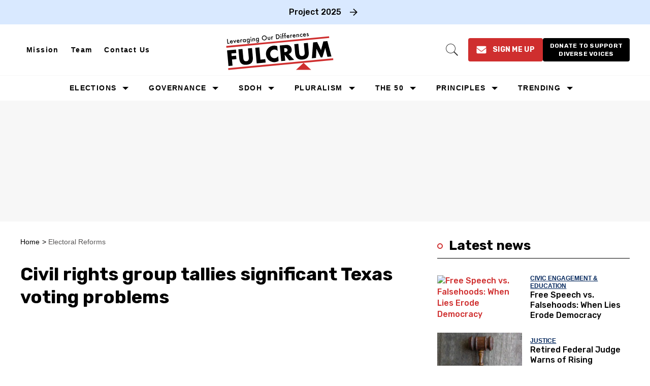

--- FILE ---
content_type: text/html; charset=utf-8
request_url: https://thefulcrum.us/voting-problems-texas
body_size: 124072
content:
<!DOCTYPE html><!-- Powered by RebelMouse. https://www.rebelmouse.com --><html lang="en"><head prefix="og: https://ogp.me/ns# article: https://ogp.me/ns/article#"><script type="application/ld+json">{"@context":"https://schema.org","@type":"BreadcrumbList","itemListElement":[{"@type":"ListItem","id":"https://thefulcrum.us/","item":"https://thefulcrum.us/","name":"Home","position":1},{"@type":"ListItem","id":"https://thefulcrum.us/electoral-reforms/","item":"https://thefulcrum.us/electoral-reforms/","name":"Electoral Reforms","position":2}]}</script><script type="application/ld+json">{"@context":"https://schema.org","@type":"NewsArticle","author":{"@type":"Person","description":"The Fulcrum staff.","identifier":"19819711","image":{"@type":"ImageObject","url":"https://thefulcrum.us/media-library/eyJhbGciOiJIUzI1NiIsInR5cCI6IkpXVCJ9.eyJpbWFnZSI6Imh0dHBzOi8vYXNzZXRzLnJibC5tcy82MTcwNzMzNC9vcmlnaW4ud2VicCIsImV4cGlyZXNfYXQiOjE4MjIyMjMwNzh9.Aa_UAiOAhD9TQjYMsk0nxYFQQb-lRfBPfQy9fxbsuL0/image.webp?width=210"},"name":"The Fulcrum","url":"https://thefulcrum.us/u/ourstaff"},"dateModified":"2021-10-06T17:01:10Z","datePublished":"2019-03-27T19:55:00Z","description":"At least 278,000 Texas voters were impeded by election administration problems last fall, the Texas Civil Rights Project claims. The group's study, unveiled Tuesday, was \"based on public election information and data from the largest non-partisan election-protection effort in the state\" the San Anto...","headline":"Civil rights group tallies significant Texas voting problems","image":[{"@type":"ImageObject","height":600,"url":"https://thefulcrum.us/media-library/eyJhbGciOiJIUzI1NiIsInR5cCI6IkpXVCJ9.eyJpbWFnZSI6Imh0dHBzOi8vYXNzZXRzLnJibC5tcy82MDM4MTk3NS9vcmlnaW4ucG5nIiwiZXhwaXJlc19hdCI6MTc3Nzg0NDc1OX0.FUMFXM55KB2_OiwPaCOzoY0icd7NIfK81dUcT8iPYEY/image.png?width=210","width":1200}],"keywords":["voting rights","voting rights act","texas","voting"],"mainEntityOfPage":{"@id":"https://thefulcrum.us/voting-problems-texas","@type":"WebPage"},"publisher":{"@type":"Organization","logo":{"@type":"ImageObject","url":"https://thefulcrum.us/media-library/eyJhbGciOiJIUzI1NiIsInR5cCI6IkpXVCJ9.eyJpbWFnZSI6Imh0dHBzOi8vYXNzZXRzLnJibC5tcy82MDM4MTk3NS9vcmlnaW4ucG5nIiwiZXhwaXJlc19hdCI6MTc3Nzg0NDc1OX0.FUMFXM55KB2_OiwPaCOzoY0icd7NIfK81dUcT8iPYEY/image.png?width=210"},"name":"The Fulcrum"},"url":"https://thefulcrum.us/voting-problems-texas"}</script><meta charset="utf-8"/><link rel="preload" as="font" href="https://fonts.gstatic.com/s/rubik/v28/iJWZBXyIfDnIV5PNhY1KTN7Z-Yh-4I-FV0U1dYPFkZVO.woff2" type="font/woff2" crossorigin=""/><link rel="preload" as="font" href="https://fonts.gstatic.com/s/rubik/v28/iJWZBXyIfDnIV5PNhY1KTN7Z-Yh-NYiFV0U1dYPFkZVO.woff2" type="font/woff2" crossorigin=""/><link rel="canonical" href="https://thefulcrum.us/voting-problems-texas"/><meta property="fb:app_id" content="2792054287513019"/><meta name="twitter:site" content="@"/><meta name="twitter:site:id" content=""/><meta property="og:type" content="article"/><meta property="og:url" content="https://thefulcrum.us/voting-problems-texas"/><meta property="og:site_name" content="The Fulcrum"/><meta property="og:image" content="https://thefulcrum.us/media-library/eyJhbGciOiJIUzI1NiIsInR5cCI6IkpXVCJ9.eyJpbWFnZSI6Imh0dHBzOi8vYXNzZXRzLnJibC5tcy82MDM4MTk3NS9vcmlnaW4ucG5nIiwiZXhwaXJlc19hdCI6MTc3Nzg0NDc1OX0.FUMFXM55KB2_OiwPaCOzoY0icd7NIfK81dUcT8iPYEY/image.png?width=210"/><meta property="og:image:width" content="210"/><meta property="og:image:height" content="2000"/><meta property="og:title" content="Civil rights group tallies significant Texas voting problems"/><meta property="og:description" content="At least 278,000 Texas voters were impeded by election administration problems last fall, the Texas Civil Rights Project claims. The group&#39;s study, unveiled Tuesday, was &quot;based on public election information and data from the largest non-partisan election-protection effort in the state&quot; the San Anto..."/><meta name="description" content="At least 278,000 Texas voters were impeded by election administration problems last fall, the Texas Civil Rights Project claims. The group&#39;s study, unveiled Tuesday, was &quot;based on public election information and data from the largest non-partisan election-protection effort in the state&quot; the San Anto..."/><meta name="keywords" content="voting rights, voting rights act, texas, voting"/><meta property="article:publisher" content="296093157932840"/><meta name="referrer" content="always"/><meta name="twitter:card" content="summary"/><link rel="preconnect" href="https://assets.rebelmouse.io/" crossorigin="anonymous"/><link rel="preconnect" href="https://user-stats.rbl.ms/" crossorigin="anonymous"/><link rel="preconnect" href="https://pages-stats.rbl.ms/" crossorigin="anonymous"/><!--link rel="preload" href="https://static.rbl.ms/static/fonts/fontawesome/fontawesome-mini.woff" as="font" type="font/woff2" crossorigin--><script class="rm-i-script">window.REBELMOUSE_BOOTSTRAP_DATA = {"isUserLoggedIn": false, "site": {"id": 19309670, "isCommunitySite": false}, "runner": {"id": 19309670}, "post": {"id": 2637421756, "sections": [0, 2248452555], "shareUrl": "https%3A%2F%2Fthefulcrum.us%2Fvoting-problems-texas", "status": 0, "tags": ["voting rights", "voting rights act", "texas", "voting"]}, "path": "/voting-problems-texas", "pathParams": {"sections": "", "slug": "voting-problems-texas"}, "resourceId": "pp_2637421756", "fbId": "2792054287513019", "fbAppVersion": "v2.5", "clientGaId": "", "messageBusUri": "wss://messages.rebelmouse.io", "section": {"id": null}, "tag": {"slug": "voting", "isSection": false}, "fullBootstrapUrl": "/res/bootstrap/data.js?site_id=19309670\u0026resource_id=pp_2637421756\u0026path_params=%7B%22sections%22%3A%22%22%2C%22slug%22%3A%22voting-problems-texas%22%7D\u0026override_device=desktop\u0026post_id=2637421756", "whitelabel_menu": {}, "useRiver": false, "engine": {"recaptchaSiteKey": null, "lazyLoadShortcodeImages": false, "backButtonGoToPage": true, "changeParticleUrlScroll": false, "countKeepReadingAsPageview": true, "defaultVideoPlayer": "", "theoPlayerLibraryLocation": "", "trackPageViewOnParticleUrlScroll": false, "webVitalsSampleRate": 100, "overrideDevicePixelRatio": null, "image_quality_level": 50, "sendEventsToCurrentDomain": false, "enableLoggedOutUserTracking": false, "useSmartLinks2": true}};
    </script><script class="rm-i-script">window.REBELMOUSE_BASE_ASSETS_URL = "https://thefulcrum.us/static/dist/social-ux/";
        window.REBELMOUSE_BASE_SSL_DOMAIN = "https://thefulcrum.us";
        window.REBELMOUSE_TASKS_QUEUE = [];
        window.REBELMOUSE_LOW_TASKS_QUEUE = [];
        window.REBELMOUSE_LOWEST_TASKS_QUEUE = [];
        window.REBELMOUSE_ACTIVE_TASKS_QUEUE = [];
        window.REBELMOUSE_STDLIB = {};
        window.RM_OVERRIDES = {};
        window.RM_AD_LOADER = [];
    </script><script src="https://thefulcrum.us/static/dist/social-ux/main.36c3749fa49db81ecd4f.bundle.mjs" class="rm-i-script" type="module" async="async" data-js-app="true" data-src-host="https://thefulcrum.us" data-src-file="main.mjs"></script><script src="https://thefulcrum.us/static/dist/social-ux/main.d0b30db35abc6251a38d.bundle.js" class="rm-i-script" nomodule="nomodule" defer="defer" data-js-app="true" data-src-host="https://thefulcrum.us" data-src-file="main.js"></script><script src="https://thefulcrum.us/static/dist/social-ux/runtime.5f2854bedb02943ff2a5.bundle.mjs" class="rm-i-script" type="module" async="async" data-js-app="true" data-src-host="https://thefulcrum.us" data-src-file="runtime.mjs"></script><script src="https://thefulcrum.us/static/dist/social-ux/runtime.5fe7c9a46d72403f8fd3.bundle.js" class="rm-i-script" nomodule="nomodule" defer="defer" data-js-app="true" data-src-host="https://thefulcrum.us" data-src-file="runtime.js"></script><!-- we collected enough need to fix it first before turn in back on--><!--script src="//cdn.ravenjs.com/3.16.0/raven.min.js" crossorigin="anonymous"></script--><!--script type="text/javascript">
        Raven.config('https://6b64f5cc8af542cbb920e0238864390a@sentry.io/147999').install();
    </script--><link rel="manifest" href="/manifest.json"/><meta name="theme-color" content="#647187"/><script class="rm-i-script">
        if ('serviceWorker' in navigator) {
          window.addEventListener('load', function() {
            navigator.serviceWorker.register('/sw.js').then(function(registration) {
              console.log('ServiceWorker registration successful with scope: ', registration.scope);
            }, function(err) {
              console.log('ServiceWorker registration failed: ', err);
            });
          });
        } else {
          console.log('ServiceWorker not enabled');
        }
    </script><script class="rm-i-script">
        // fallback error prone google tag setup
        var googletag = googletag || {};
        googletag.cmd = googletag.cmd || [];
    </script><meta http-equiv="X-UA-Compatible" content="IE=edge"/><link rel="alternate" type="application/rss+xml" title="The Fulcrum" href="/feeds/electoral-reforms.rss"/><meta name="viewport" content="width=device-width,initial-scale=1,minimum-scale=1.0"/><!-- TODO: move the default value from here --><title>Civil rights group tallies significant Texas voting problems - The Fulcrum</title><style class="rm-i-styles">
        {% raw %} article,aside,details,figcaption,figure,footer,header,hgroup,nav,section{display:block;}audio,canvas,video{display:inline-block;}audio:not([controls]){display:none;}[hidden]{display:none;}html{font-size:100%;-webkit-text-size-adjust:100%;-ms-text-size-adjust:100%;}body{margin:0;font-size:1em;line-height:1.4;}body,button,input,select,textarea{font-family:Tahoma,sans-serif;color:#5A5858;}::-moz-selection{background:#145A7C;color:#fff;text-shadow:none;}::selection{background:#145A7C;color:#fff;text-shadow:none;}:focus{outline:5px auto #2684b1;}a:hover,a:active{outline:0;}abbr[title]{border-bottom:1px dotted;}b,strong{font-weight:bold;}blockquote{margin:1em 40px;}dfn{font-style:italic;}hr{display:block;height:1px;border:0;border-top:1px solid #ccc;margin:1em 0;padding:0;}ins{background:#ff9;color:#000;text-decoration:none;}mark{background:#ff0;color:#000;font-style:italic;font-weight:bold;}pre,code,kbd,samp{font-family:monospace,serif;_font-family:'courier new',monospace;font-size:1em;}pre{white-space:pre;white-space:pre-wrap;word-wrap:break-word;}q{quotes:none;}q:before,q:after{content:"";content:none;}small{font-size:85%;}sub,sup{font-size:75%;line-height:0;position:relative;vertical-align:baseline;}sup{top:-0.5em;}sub{bottom:-0.25em;}ul,ol{margin:1em 0;padding:0 0 0 40px;}dd{margin:0 0 0 40px;}nav ul,nav ol{list-style:none;list-style-image:none;margin:0;padding:0;}img{border:0;-ms-interpolation-mode:bicubic;vertical-align:middle;}svg:not(:root){overflow:hidden;}figure{margin:0;}form{margin:0;}fieldset{border:0;margin:0;padding:0;}label{cursor:pointer;}legend{border:0;padding:0;}button,input{line-height:normal;}button,input[type="button"],input[type="reset"],input[type="submit"]{cursor:pointer;-webkit-appearance:button;}input[type="checkbox"],input[type="radio"]{box-sizing:border-box;padding:0;}input[type="search"]{-webkit-appearance:textfield;box-sizing:content-box;}input[type="search"]::-webkit-search-decoration{-webkit-appearance:none;}button::-moz-focus-inner,input::-moz-focus-inner{border:0;padding:0;}textarea{overflow:auto;vertical-align:top;resize:vertical;}input:invalid,textarea:invalid{background-color:#fccfcc;}table{border-collapse:collapse;border-spacing:0;}td{vertical-align:top;}.ir{display:block;border:0;text-indent:-999em;overflow:hidden;background-color:transparent;background-repeat:no-repeat;text-align:left;direction:ltr;}.ir br{display:none;}.hidden{display:none !important;visibility:hidden;}.visuallyhidden{border:0;clip:rect(0 0 0 0);height:1px;margin:-1px;overflow:hidden;padding:0;position:absolute;width:1px;}.visuallyhidden.focusable:active,.visuallyhidden.focusable:focus{clip:auto;height:auto;margin:0;overflow:visible;position:static;width:auto;}.invisible{visibility:hidden;}.clearfix:before,.clearfix:after{content:"";display:table;}.clearfix:after{clear:both;}.clearfix{zoom:1;}.zindex20{z-index:20;}.zindex30{z-index:30;}.zindex40{z-index:40;}.zindex50{z-index:50;}html{font-size:10px;font-family:Montserrat;line-height:1.4;color:#1f1f1f;font-weight:normal;}body,button,input,select,textarea{font-family:Montserrat;color:#1f1f1f;}.col,body{font-size:1.6rem;line-height:1.4;}a{color:#242424;text-decoration:none;}a:hover{color:#242424;text-decoration:none;}.with-primary-color{color:#242424;}.with-primary-color:hover{color:#242424;}.js-tab,.js-keep-reading,.js-toggle{cursor:pointer;}.noselect{-webkit-touch-callout:none;-webkit-user-select:none;-khtml-user-select:none;-moz-user-select:none;-ms-user-select:none;user-select:none;}.tabs__tab{display:inline-block;padding:10px;}.tabs__tab-content{display:none;}.tabs__tab-content.active{display:block;}button:focus,input[type="text"],input[type="email"]{outline:0;}audio,canvas,iframe,img,svg,video{vertical-align:middle;max-width:100%;}textarea{resize:vertical;}.main{background-color:#ffffff;position:relative;overflow:hidden;}.valign-wrapper{display:-webkit-flex;display:-ms-flexbox;display:flex;-webkit-align-items:center;-ms-flex-align:center;align-items:center;}.valign-wrapper .valign{display:block;}#notification{position:fixed;}.article-module__controls-placeholder{position:absolute;}.display-block{display:block;}.cover-all{position:absolute;width:100%;height:100%;}.full-width{width:100%;}.fa{font-family:FontAwesome,"fontawesome-mini" !important;}.fa.fa-instagram{font-size:1.15em;}.fa-googleplus:before{content:"\f0d5";}.post-partial,.overflow-visible{overflow:visible !important;}.attribute-data{margin:0 10px 10px 0;padding:5px 10px;background-color:#242424;color:white;border-radius:3px;margin-bottom:10px;display:inline-block;}.attribute-data[value=""]{display:none;}.badge{display:inline-block;overflow:hidden;}.badge-image{border-radius:100%;}.js-expandable.expanded .js-expand,.js-expandable:not(.expanded) .js-contract{display:none;}.js-scroll-trigger{display:block;width:100%;}.sticky-target:not(.legacy){position:fixed;opacity:0;top:0;will-change:transform;transform:translate3d(0px,0px,0px);}.sticky-target.legacy{position:relative;}.sticky-target.legacy.sticky-active{position:fixed;}.color-inherit:hover,.color-inherit{color:inherit;}.js-appear-on-expand{transition:all 350ms;height:0;overflow:hidden;opacity:0;}.content-container{display:none;}.expanded .content-container{display:block;}.expanded .js-appear-on-expand{opacity:1;height:auto;}.logged-out-user .js-appear-on-expand{height:0;opacity:0;}.h1,.h2{margin:0;padding:0;font-size:1em;font-weight:normal;}.lazyload-placeholder{display:none;position:absolute;text-align:center;background:rgba(0,0,0,0.1);top:0;bottom:0;left:0;right:0;}div[runner-lazy-loading] .lazyload-placeholder,iframe[runner-lazy-loading] + .lazyload-placeholder{display:block;}.abs-pos-center{position:absolute;top:0;bottom:0;left:0;right:0;margin:auto;}.relative{position:relative;}.runner-spinner{position:absolute;top:0;bottom:0;left:0;right:0;margin:auto;width:50px;}.runner-spinner:before{content:"";display:block;padding-top:100%;}.rm-non-critical-loaded .runner-spinner-circular{animation:rotate 2s linear infinite;height:100%;transform-origin:center center;width:100%;position:absolute;top:0;bottom:0;left:0;right:0;margin:auto;}.position-relative{position:relative;}.collection-button{display:inline-block;}.rm-non-critical-loaded .runner-spinner-path{stroke-dasharray:1,200;stroke-dashoffset:0;animation:dash 1.5s ease-in-out infinite,color 6s ease-in-out infinite;stroke-linecap:round;}.pagination-container .pagination-wrapper{display:flex;align-items:center;}.pagination-container .pagination-wrapper a{color:rgba(59,141,242,1);margin:0 5px;}@keyframes rotate{100%{transform:rotate(360deg);}}@keyframes dash{0%{stroke-dasharray:1,200;stroke-dashoffset:0;}50%{stroke-dasharray:89,200;stroke-dashoffset:-35px;}100%{stroke-dasharray:89,200;stroke-dashoffset:-124px;}}@keyframes color{100%,0%{stroke:rgba(255,255,255,1);}40%{stroke:rgba(255,255,255,0.6);}66%{stroke:rgba(255,255,255,0.9);}80%,90%{stroke:rgba(255,255,255,0.7);}}.js-section-loader-feature-container > .slick-list > .slick-track > .slick-slide:not(.slick-active){height:0;visibility:hidden;}.rebellt-item-media-container .instagram-media{margin-left:auto !important;margin-right:auto !important;}.js-hidden-panel{position:fixed;top:0;left:0;right:0;transition:all 300ms;z-index:10;}.js-hidden-panel.active{transform:translate3d(0,-100%,0);}.content{margin-left:auto;margin-right:auto;max-width:1100px;width:90%;}.ad-tag{text-align:center;}.ad-tag__inner{display:inline-block;}.content .ad-tag{margin-left:-5%;margin-right:-5%;}@media (min-width:768px){.content .ad-tag{margin-left:auto;margin-right:auto;}}.user-prefs{display:none;}.no-mb:not(:last-child){margin-bottom:0;}.no-mt:not(:first-child){margin-top:0;}.sm-mt-0:not(:empty):before,.sm-mt-1:not(:empty):before,.sm-mt-2:not(:empty):before,.sm-mb-0:not(:empty):after,.sm-mb-1:not(:empty):after,.sm-mb-2:not(:empty):after,.md-mt-0:not(:empty):before,.md-mt-1:not(:empty):before,.md-mt-2:not(:empty):before,.md-mb-0:not(:empty):after,.md-mb-1:not(:empty):after,.md-mb-2:not(:empty):after,.lg-mt-0:not(:empty):before,.lg-mt-1:not(:empty):before,.lg-mt-2:not(:empty):before,.lg-mb-0:not(:empty):after,.lg-mb-1:not(:empty):after,.lg-mb-2:not(:empty):after{content:'';display:block;overflow:hidden;}.sm-mt-0:not(:empty):before{margin-bottom:0;}.sm-mt-0 > *{margin-top:0;}.sm-mt-1:not(:empty):before{margin-bottom:-10px;}.sm-mt-1 > *{margin-top:10px;}.sm-mt-2:not(:empty):before{margin-bottom:-20px;}.sm-mt-2 > *{margin-top:20px;}.sm-mb-0:not(:empty):after{margin-top:0;}.sm-mb-0 > *{margin-bottom:0;}.sm-mb-1:not(:empty):after{margin-top:-10px;}.sm-mb-1 > *{margin-bottom:10px;}.sm-mb-2:not(:empty):after{margin-top:-20px;}.sm-mb-2 > *{margin-bottom:20px;}@media (min-width:768px){.md-mt-0:not(:empty):before{margin-bottom:0;}.md-mt-0 > *{margin-top:0;}.md-mt-1:not(:empty):before{margin-bottom:-10px;}.md-mt-1 > *{margin-top:10px;}.md-mt-2:not(:empty):before{margin-bottom:-20px;}.md-mt-2 > *{margin-top:20px;}.md-mb-0:not(:empty):after{margin-top:0;}.md-mb-0 > *{margin-bottom:0;}.md-mb-1:not(:empty):after{margin-top:-10px;}.md-mb-1 > *{margin-bottom:10px;}.md-mb-2:not(:empty):after{margin-top:-20px;}.md-mb-2 > *{margin-bottom:20px;}}@media (min-width:1024px){.lg-mt-0:not(:empty):before{margin-bottom:0;}.lg-mt-0 > *{margin-top:0;}.lg-mt-1:not(:empty):before{margin-bottom:-10px;}.lg-mt-1 > *{margin-top:10px;}.lg-mt-2:not(:empty):before{margin-bottom:-20px;}.lg-mt-2 > *{margin-top:20px;}.lg-mb-0:not(:empty):after{margin-top:0;}.lg-mb-0 > *{margin-bottom:0;}.lg-mb-1:not(:empty):after{margin-top:-10px;}.lg-mb-1 > *{margin-bottom:10px;}.lg-mb-2:not(:empty):after{margin-top:-20px;}.lg-mb-2 > *{margin-bottom:20px;}}.sm-cp-0{padding:0;}.sm-cp-1{padding:10px;}.sm-cp-2{padding:20px;}@media (min-width:768px){.md-cp-0{padding:0;}.md-cp-1{padding:10px;}.md-cp-2{padding:20px;}}@media (min-width:1024px){.lg-cp-0{padding:0;}.lg-cp-1{padding:10px;}.lg-cp-2{padding:20px;}}.mb-2 > *{margin-bottom:20px;}.mb-2 > :last-child{margin-bottom:0;}.v-sep > *{margin-bottom:20px;}@media (min-width:768px){.v-sep > *{margin-bottom:40px;}}.v-sep > *:last-child{margin-bottom:0;}@media only screen and (max-width:767px){.hide-mobile{display:none !important;}}@media only screen and (max-width:1023px){.hide-tablet-and-mobile{display:none !important;}}@media only screen and (min-width:768px){.hide-tablet-and-desktop{display:none !important;}}@media only screen and (min-width:768px) and (max-width:1023px){.hide-tablet{display:none !important;}}@media only screen and (min-width:1024px){.hide-desktop{display:none !important;}}.row.px10{margin-left:-10px;margin-right:-10px;}.row.px10 > .col{padding-left:10px;padding-right:10px;}.row.px20{margin-left:-20px;margin-right:-20px;}.row.px20 > .col{padding-left:20px;padding-right:20px;}.row{margin-left:auto;margin-right:auto;overflow:hidden;}.row:after{content:'';display:table;clear:both;}.row:not(:empty){margin-bottom:-20px;}.col{margin-bottom:20px;}@media (min-width:768px){.col{margin-bottom:40px;}.row:not(:empty){margin-bottom:-40px;}}.row .col{float:left;box-sizing:border-box;}.row .col.pull-right{float:right;}.row .col.s1{width:8.3333333333%;}.row .col.s2{width:16.6666666667%;}.row .col.s3{width:25%;}.row .col.s4{width:33.3333333333%;}.row .col.s5{width:41.6666666667%;}.row .col.s6{width:50%;}.row .col.s7{width:58.3333333333%;}.row .col.s8{width:66.6666666667%;}.row .col.s9{width:75%;}.row .col.s10{width:83.3333333333%;}.row .col.s11{width:91.6666666667%;}.row .col.s12{width:100%;}@media only screen and (min-width:768px){.row .col.m1{width:8.3333333333%;}.row .col.m2{width:16.6666666667%;}.row .col.m3{width:25%;}.row .col.m4{width:33.3333333333%;}.row .col.m5{width:41.6666666667%;}.row .col.m6{width:50%;}.row .col.m7{width:58.3333333333%;}.row .col.m8{width:66.6666666667%;}.row .col.m9{width:75%;}.row .col.m10{width:83.3333333333%;}.row .col.m11{width:91.6666666667%;}.row .col.m12{width:100%;}}@media only screen and (min-width:1024px){.row .col.l1{width:8.3333333333%;}.row .col.l2{width:16.6666666667%;}.row .col.l3{width:25%;}.row .col.l4{width:33.3333333333%;}.row .col.l5{width:41.6666666667%;}.row .col.l6{width:50%;}.row .col.l7{width:58.3333333333%;}.row .col.l8{width:66.6666666667%;}.row .col.l9{width:75%;}.row .col.l10{width:83.3333333333%;}.row .col.l11{width:91.6666666667%;}.row .col.l12{width:100%;}}.widget{position:relative;box-sizing:border-box;}.widget:hover .widget__headline a{color:#242424;}.widget__headline{font-family:Montserrat;color:#1f1f1f;cursor:pointer;}.widget__headline-text{font-family:inherit;color:inherit;word-break:break-word;}.widget__section-text{display:block;}.image,.widget__image{background-position:center;background-repeat:no-repeat;background-size:cover;display:block;z-index:0;}.widget__play{position:absolute;width:100%;height:100%;text-align:center;}.rm-widget-image-holder{position:relative;}.rm-video-holder{position:absolute;width:100%;height:100%;top:0;left:0;}.rm-zindex-hidden{display:none;z-index:-1;}.rm-widget-image-holder .widget__play{top:0;left:0;}.image.no-image{background-color:#e4e4e4;}.widget__video{position:relative;}.widget__video .rm-scrop-spacer{padding-bottom:56.25%;}.widget__video.rm-video-tiktok{max-width:605px;}.widget__video video,.widget__video iframe{position:absolute;top:0;left:0;height:100%;}.widget__product-vendor{font-size:1.5em;line-height:1.5;margin:25px 0;}.widget__product-buy-link{margin:15px 0;}.widget__product-buy-link-btn{background-color:#000;color:#fff;display:inline-block;font-size:1.6rem;line-height:1em;padding:1.25rem;font-weight:700;}.widget__product-buy-btn:hover{color:#fff;}.widget__product-price{font-size:1.5em;line-height:1.5;margin:25px 0;}.widget__product-compare-at-price{text-decoration:line-through;}.rebellt-item.is--mobile,.rebellt-item.is--tablet{margin-bottom:0.85em;}.rebellt-item.show_columns_on_mobile.col2,.rebellt-item.show_columns_on_mobile.col3{display:inline-block;vertical-align:top;}.rebellt-item.show_columns_on_mobile.col2{width:48%;}.rebellt-item.show_columns_on_mobile.col3{width:32%;}@media only screen and (min-width:768px){.rebellt-item.col2:not(.show_columns_on_mobile),.rebellt-item.col3:not(.show_columns_on_mobile){display:inline-block;vertical-align:top;}.rebellt-item.col2:not(.show_columns_on_mobile){width:48%;}.rebellt-item.col3:not(.show_columns_on_mobile){width:32%;}}.rebellt-item.parallax{background-size:cover;background-attachment:fixed;position:relative;left:calc(-50vw + 50%);width:100vw;min-height:100vh;padding:0 20%;box-sizing:border-box;max-width:inherit;text-align:center;z-index:3;}.rebellt-item.parallax.is--mobile{background-position:center;margin-bottom:0;padding:0 15%;}.rebellt-item.parallax.has-description:before,.rebellt-item.parallax.has-description:after{content:"";display:block;padding-bottom:100%;}.rebellt-item.parallax.has-description.is--mobile:before,.rebellt-item.parallax.has-description.is--mobile:after{padding-bottom:90vh;}.rebellt-item.parallax h3,.rebellt-item.parallax p{color:white;text-shadow:1px 0 #000;}.rebellt-item.parallax.is--mobile p{font-size:18px;font-weight:400;}.rebellt-ecommerce h3{font-size:1.8em;margin-bottom:15px;}.rebellt-ecommerce--vendor{font-size:1.5em;line-height:1.5;margin:25px 0;}.rebellt-ecommerce--price{font-size:1.5em;line-height:1.5;margin:25px 0;}.rebellt-ecommerce--compare-at-price{text-decoration:line-through;}.rebellt-ecommerce--buy{margin:15px 0;}.rebellt-ecommerce--btn{background-color:#000;color:#fff;display:inline-block;font-size:1.6rem;line-height:1em;padding:1.25rem;font-weight:700;}.rebellt-ecommerce--btn:hover{color:#fff;}.rebelbar.skin-simple{height:50px;line-height:50px;color:#1f1f1f;font-size:1.2rem;border-left:none;border-right:none;background-color:#fff;}.rebelbar.skin-simple .rebelbar__inner{position:relative;height:100%;margin:0 auto;padding:0 20px;max-width:1300px;}.rebelbar.skin-simple .logo{float:left;}.rebelbar.skin-simple .logo__image{max-height:50px;max-width:190px;}.rebelbar--fake.skin-simple{position:relative;border-color:#fff;}.rebelbar--fixed.skin-simple{position:absolute;width:100%;z-index:3;}.with-fixed-header .rebelbar--fixed.skin-simple{position:fixed;top:0;}.rebelbar.skin-simple .rebelbar__menu-toggle{position:relative;cursor:pointer;float:left;text-align:center;font-size:0;width:50px;margin-left:-15px;height:100%;color:#1f1f1f;}.rebelbar.skin-simple i{vertical-align:middle;display:inline-block;font-size:20px;}.rebelbar.skin-simple .rebelbar__menu-toggle:hover{color:#242424;}.rebelbar.skin-simple .rebelbar__section-links{display:none;padding:0 100px 0 40px;overflow:hidden;height:100%;}.rebelbar.skin-simple .rebelbar__section-list{margin:0 -15px;height:100%;}.rebelbar.skin-simple .rebelbar__section-links li{display:inline-block;padding:0 15px;text-align:left;}.rebelbar.skin-simple .rebelbar__section-link{color:#1f1f1f;display:block;font-size:1.8rem;font-weight:400;text-decoration:none;}.rebelbar.skin-simple .rebelbar__section-link:hover{color:#242424;}.rebelbar.skin-simple .rebelbar__sharebar.sharebar{display:none;}.rebelbar.skin-simple .rebelbar__section-list.js--active .rebelbar__more-sections-button{visibility:visible;}.rebelbar.skin-simple .rebelbar__more-sections-button{cursor:pointer;visibility:hidden;}.rebelbar.skin-simple #rebelbar__more-sections{visibility:hidden;position:fixed;line-height:70px;left:0;width:100%;background-color:#1f1f1f;}.rebelbar.skin-simple #rebelbar__more-sections a{color:white;}.rebelbar.skin-simple #rebelbar__more-sections.opened{visibility:visible;}@media only screen and (min-width:768px){.rebelbar.skin-simple .rebelbar__menu-toggle{margin-right:15px;}.rebelbar.skin-simple{height:100px;line-height:100px;font-weight:700;}.rebelbar.skin-simple .logo__image{max-width:350px;max-height:100px;}.rebelbar.skin-simple .rebelbar__inner{padding:0 40px;}.rebelbar.skin-simple .rebelbar__sharebar.sharebar{float:left;margin-top:20px;margin-bottom:20px;padding-left:40px;}}@media (min-width:960px){.rebelbar.skin-simple .rebelbar__section-links{display:block;}.with-floating-shares .rebelbar.skin-simple .search-form{display:none;}.with-floating-shares .rebelbar.skin-simple .rebelbar__sharebar.sharebar{display:block;}.with-floating-shares .rebelbar.skin-simple .rebelbar__section-links{display:none;}}.menu-global{display:none;width:100%;position:fixed;z-index:3;color:white;background-color:#1a1a1a;height:100%;font-size:1.8rem;overflow-y:auto;overflow-x:hidden;line-height:1.6em;}@media (min-width:768px){.menu-global{display:block;max-width:320px;top:0;-webkit-transform:translate(-320px,0);transform:translate(-320px,0);transform:translate3d(-320px,0,0);}.menu-global,.all-content-wrapper{transition:transform .2s cubic-bezier(.2,.3,.25,.9);}}.menu-overlay{position:fixed;top:-100%;left:0;height:0;width:100%;cursor:pointer;visibility:hidden;opacity:0;transition:opacity 200ms;}.menu-opened .menu-overlay{visibility:visible;height:100%;z-index:1;opacity:1;top:0;}@media only screen and (min-width:768px){.menu-opened .menu-overlay{z-index:10;background:rgba(255,255,255,.6);}}@media (min-width:960px){.logged-out-user .rebelbar.skin-simple .menu-overlay{display:none;}}@media (min-width:600px){.rm-resized-container-5{width:5%;}.rm-resized-container-10{width:10%;}.rm-resized-container-15{width:15%;}.rm-resized-container-20{width:20%;}.rm-resized-container-25{width:25%;}.rm-resized-container-30{width:30%;}.rm-resized-container-35{width:35%;}.rm-resized-container-40{width:40%;}.rm-resized-container-45{width:45%;}.rm-resized-container-50{width:50%;}.rm-resized-container-55{width:55%;}.rm-resized-container-60{width:60%;}.rm-resized-container-65{width:65%;}.rm-resized-container-70{width:70%;}.rm-resized-container-75{width:75%;}.rm-resized-container-80{width:80%;}.rm-resized-container-85{width:85%;}.rm-resized-container-90{width:90%;}.rm-resized-container-95{width:95%;}.rm-resized-container-100{width:100%;}}.rm-embed-container{position:relative;}.rm-embed-container.rm-embed-instagram{max-width:540px;}.rm-embed-container.rm-embed-tiktok{max-width:572px;min-height:721px;}.rm-embed-container.rm-embed-tiktok blockquote,.rm-embed-twitter blockquote{all:revert;}.rm-embed-container.rm-embed-tiktok blockquote{margin-left:0;margin-right:0;position:relative;}.rm-embed-container.rm-embed-tiktok blockquote,.rm-embed-container.rm-embed-tiktok blockquote > iframe,.rm-embed-container.rm-embed-tiktok blockquote > section{width:100%;min-height:721px;display:block;}.rm-embed-container.rm-embed-tiktok blockquote > section{position:absolute;top:0;left:0;right:0;bottom:0;display:flex;align-items:center;justify-content:center;flex-direction:column;text-align:center;}.rm-embed-container.rm-embed-tiktok blockquote > section:before{content:"";display:block;width:100%;height:300px;border-radius:8px;}.rm-embed-container > .rm-embed,.rm-embed-container > .rm-embed-holder{position:absolute;top:0;left:0;}.rm-embed-holder{display:block;height:100%;width:100%;display:flex;align-items:center;}.rm-embed-container > .rm-embed-spacer{display:block;}.rm-embed-twitter{max-width:550px;margin-top:10px;margin-bottom:10px;}.rm-embed-twitter blockquote{position:relative;height:100%;width:100%;flex-direction:column;display:flex;align-items:center;justify-content:center;flex-direction:column;text-align:center;}.rm-embed-twitter:not(.rm-off) .twitter-tweet{margin:0 !important;}.logo__image,.image-element__img,.rm-lazyloadable-image{max-width:100%;height:auto;}.logo__image,.image-element__img{width:auto;}@media (max-width:768px){.rm-embed-spacer.rm-embed-spacer-desktop{display:none;}}@media (min-width:768px){.rm-embed-spacer.rm-embed-spacer-mobile{display:none;}}.sharebar{margin:0 -4px;padding:0;font-size:0;line-height:0;}.sharebar a{color:#fff;}.sharebar a:hover{text-decoration:none;color:#fff;}.sharebar .share,.sharebar .share-plus{display:inline-block;margin:0 4px;font-size:14px;font-weight:400;padding:0 10px;width:20px;min-width:20px;height:40px;line-height:38px;text-align:center;vertical-align:middle;border-radius:2px;}.sharebar .share-plus i,.sharebar .share i{display:inline-block;vertical-align:middle;}.sharebar .hide-button{display:none;}.sharebar.enable-panel .hide-button{display:inline-block;}.sharebar.enable-panel .share-plus{display:none;}.sharebar.with-first-button-caption:not(.enable-panel) .share:first-child{width:68px;}.sharebar.with-first-button-caption:not(.enable-panel) .share:first-child:after{content:'Share';padding-left:5px;vertical-align:middle;}.sharebar--fixed{display:none;position:fixed;bottom:0;z-index:1;text-align:center;width:100%;left:0;margin:20px auto;}.with-floating-shares .sharebar--fixed{display:block;}.sharebar.fly_shared:not(.enable-panel) .share:nth-child(5){display:none;}.share-media-panel .share-media-panel-pinit{position:absolute;right:0;bottom:0;background-color:transparent;}.share-media-panel-pinit_share{background-image:url('/static/img/whitelabel/runner/spritesheets/pin-it-sprite.png');background-color:#BD081C;background-position:-1px -17px;border-radius:4px;float:right;height:34px;margin:7px;width:60px;background-size:194px auto;}.share-media-panel-pinit_share:hover{opacity:.9;}@media (min-width:768px){.sharebar .share-plus .fa,.sharebar .share .fa{font-size:22px;}.sharebar .share,.sharebar .share-plus{padding:0 15px;width:30px;min-width:30px;height:60px;line-height:60px;margin:0 4px;font-size:16px;}.sharebar.with-first-button-caption:not(.enable-panel) .share:first-child{width:180px;}.sharebar.with-first-button-caption:not(.enable-panel) .share:first-child:after{content:'Share this story';padding-left:10px;vertical-align:middle;text-transform:uppercase;}.share-media-panel-pinit_share{background-position:-60px -23px;height:45px;margin:10px;width:80px;}}.action-btn{display:block;font-size:1.6rem;color:#242424;cursor:pointer;border:2px solid #242424;border-color:#242424;border-radius:2px;line-height:1em;padding:1.6rem;font-weight:700;text-align:center;}.action-btn:hover{color:#242424;border:2px solid #242424;border-color:#242424;}.section-headline__text{font-size:3rem;font-weight:700;line-height:1;}.section-headline__text{color:#1f1f1f;}@media (min-width:768px){.section-headline__text{font-size:3.6rem;}.content__main .section-headline__text{margin-top:-.3rem;margin-bottom:2rem;}}.module-headline__text{font-size:3rem;font-weight:700;color:#242424;}@media (min-width:768px){.module-headline__text{font-size:3.6rem;}}.search-form{position:absolute;top:0;right:20px;z-index:1;}.search-form__text-input{display:none;height:42px;font-size:1.3rem;background-color:#f4f4f4;border:none;color:#8f8f8f;text-indent:10px;padding:0;width:220px;position:absolute;right:-10px;top:0;bottom:0;margin:auto;}.search-form .search-form__submit{display:none;position:relative;border:none;bottom:2px;background-color:transparent;}.search-form__text-input:focus,.search-form__submit:focus{border:0 none;-webkit-box-shadow:none;-moz-box-shadow:none;box-shadow:none;outline:0 none;}.show-search .search-form__close{position:absolute;display:block;top:0;bottom:0;margin:auto;height:1rem;right:-28px;}.search-form__open{vertical-align:middle;bottom:2px;display:inline-block;position:relative;color:#1f1f1f;font-size:1.9rem;}.show-search .search-form__text-input{display:block;}.show-search .search-form__submit{display:inline-block;vertical-align:middle;padding:0;color:#1f1f1f;font-size:1.9rem;}.search-form__close,.show-search .search-form__open{display:none;}.quick-search{display:block;border-bottom:1px solid #d2d2d2;padding:24px 0 28px;margin-bottom:20px;position:relative;}.quick-search__submit{background-color:transparent;border:0;padding:0;margin:0;position:absolute;zoom:.75;color:#000;}.quick-search__input{background-color:transparent;border:0;padding:0;font-size:1.5rem;font-weight:700;line-height:3em;padding-left:40px;width:100%;box-sizing:border-box;}@media (min-width:768px){.search-form{right:40px;}.quick-search{margin-bottom:40px;padding:0 0 20px;}.quick-search__submit{zoom:1;}.quick-search__input{line-height:2.2em;padding-left:60px;}}.search-widget{position:relative;}.search-widget__input,.search-widget__submit{border:none;padding:0;margin:0;color:#1f1f1f;background:transparent;font-size:inherit;line-height:inherit;}.social-links__link{display:inline-block;padding:12px;line-height:0;width:25px;height:25px;border-radius:50%;margin:0 6px;font-size:1.5em;text-align:center;position:relative;vertical-align:middle;color:white;}.social-links__link:hover{color:white;}.social-links__link > span{position:absolute;top:0;left:0;right:0;bottom:0;margin:auto;height:1em;}.article__body{font-family:Montserrat;}.body-description .horizontal-rule{border-top:2px solid #eee;}.article-content blockquote{border-left:5px solid #242424;border-left-color:#242424;color:#656565;padding:0 0 0 25px;margin:1em 0 1em 25px;}.article__splash-custom{position:relative;}.body hr{display:none;}.article-content .media-caption{color:#9a9a9a;font-size:1.4rem;line-height:2;}.giphy-image{margin-bottom:0;}.article-body a{word-wrap:break-word;}.article-content .giphy-image__credits-wrapper{margin:0;}.article-content .giphy-image__credits{color:#000;font-size:1rem;}.article-content .image-media,.article-content .giphy-image .media-photo-credit{display:block;}.tags{color:#242424;margin:0 -5px;}.tags__item{margin:5px;display:inline-block;}.tags .tags__item{line-height:1;}.slideshow .carousel-control{overflow:hidden;}.shortcode-media .media-caption,.shortcode-media .media-photo-credit{display:block;}@media (min-width:768px){.tags{margin:0 -10px;}.tags__item{margin:10px;}.article-content__comments-wrapper{border-bottom:1px solid #d2d2d2;margin-bottom:20px;padding-bottom:40px;}}.subscription-widget{background:#242424;padding:30px;}.subscription-widget .module-headline__text{text-align:center;font-size:2rem;font-weight:400;color:#fff;}.subscription-widget .social-links{margin-left:-10px;margin-right:-10px;text-align:center;font-size:0;}.subscription-widget .social-links__link{display:inline-block;vertical-align:middle;width:39px;height:39px;color:#fff;box-sizing:border-box;border-radius:50%;font-size:20px;margin:0 5px;line-height:35px;background:transparent;border:2px solid #fff;border-color:#fff;}.subscription-widget .social-links__link:hover{color:#242424;border-color:#242424;background:transparent;}.subscription-widget .social-links__link .fa-instagram{margin:5px 0 0 1px;}.subscription-widget__site-links{margin:30px -5px;text-align:center;font-size:.8em;}.subscription-widget__site-link{padding:0 5px;color:inherit;}.newsletter-element__form{text-align:center;position:relative;max-width:500px;margin-left:auto;margin-right:auto;}.newsletter-element__submit,.newsletter-element__input{border:0;padding:10px;font-size:1.6rem;font-weight:500;height:40px;line-height:20px;margin:0;}.newsletter-element__submit{background:#242424;color:#fff;position:absolute;top:0;right:0;}.newsletter-element__submit:hover{opacity:.9;}.newsletter-element__input{background:#f4f4f4;width:100%;color:#8f8f8f;padding-right:96px;box-sizing:border-box;}.gdpr-cookie-wrapper{position:relative;left:0;right:0;padding:.5em;box-sizing:border-box;}.gdpr-cookie-controls{text-align:right;}.runner-authors-list{margin-top:0;margin-bottom:0;padding-left:0;list-style-type:none;}.runner-authors-author-wrapper{display:flex;flex-direction:row;flex-wrap:nowrap;justify-content:flex-start;align-items:stretch;align-content:stretch;}.runner-authors-avatar-thumb{display:inline-block;border-radius:100%;width:55px;height:55px;background-repeat:no-repeat;background-position:center;background-size:cover;overflow:hidden;}.runner-authors-avatar-thumb img{width:100%;height:100%;display:block;object-fit:cover;border-radius:100%;}.runner-authors-avatar-fallback{display:flex;align-items:center;justify-content:center;width:100%;height:100%;font-size:12px;line-height:1.1;text-align:center;padding:4px;background:#e0e0e0;color:#555;font-weight:600;text-transform:uppercase;border-radius:100%;overflow:hidden;}.runner-authors-author-info{width:calc(100% - 55px);}.runner-author-name-container{padding:0 6px;}.rm-breadcrumb__list{margin:0;padding:0;}.rm-breadcrumb__item{list-style-type:none;display:inline;}.rm-breadcrumb__item:last-child .rm-breadcrumb__separator{display:none;}.rm-breadcrumb__item:last-child .rm-breadcrumb__link,.rm-breadcrumb__link.disabled{pointer-events:none;color:inherit;}.social-tab-i .share-fb:after,.social-tab-i .share-tw:after{content:none;}.share-buttons .social-tab-i a{margin-right:0;}.share-buttons .social-tab-i li{line-height:1px;float:left;}.share-buttons .social-tab-i ul{margin:0;padding:0;list-style:none;}.share-tab-img{max-width:100%;padding:0;margin:0;position:relative;overflow:hidden;display:inline-block;}.share-buttons .social-tab-i{position:absolute;bottom:0;right:0;margin:0;padding:0;z-index:1;list-style-type:none;}.close-share-mobile,.show-share-mobile{background-color:rgba(0,0,0,.75);}.share-buttons .social-tab-i.show-mobile-share-bar .close-share-mobile,.share-buttons .social-tab-i .show-share-mobile,.share-buttons .social-tab-i .share{width:30px;height:30px;line-height:27px;padding:0;text-align:center;display:inline-block;vertical-align:middle;}.share-buttons .social-tab-i.show-mobile-share-bar .show-share-mobile,.share-buttons .social-tab-i .close-share-mobile{display:none;}.share-buttons .social-tab-i .icons-share{vertical-align:middle;display:inline-block;font:normal normal normal 14px/1 FontAwesome;color:white;}.social-tab-i .icons-share.fb:before{content:'\f09a';}.social-tab-i .icons-share.tw:before{content:'\f099';}.social-tab-i .icons-share.pt:before{content:'\f231';}.social-tab-i .icons-share.tl:before{content:'\f173';}.social-tab-i .icons-share.em:before{content:'\f0e0';}.social-tab-i .icons-share.sprite-shares-close:before{content:'\f00d';}.social-tab-i .icons-share.sprite-shares-share:before{content:'\f1e0';}@media only screen and (max-width:768px){.share-tab-img .social-tab-i{display:block;}.share-buttons .social-tab-i .share{display:none;}.share-buttons .social-tab-i.show-mobile-share-bar .share{display:block;}.social-tab-i li{float:left;}}@media only screen and (min-width:769px){.social-tab-i .close-share-mobile,.social-tab-i .show-share-mobile{display:none !important;}.share-tab-img .social-tab-i{display:none;}.share-tab-img:hover .social-tab-i{display:block;}.share-buttons .social-tab-i .share{width:51px;height:51px;line-height:47px;}.share-buttons .social-tab-i{margin:5px 0 0 5px;top:0;left:0;bottom:auto;right:auto;display:none;}.share-buttons .social-tab-i .share{display:block;}}.accesibility-hidden{border:0;clip:rect(1px 1px 1px 1px);clip:rect(1px,1px,1px,1px);height:1px;margin:-1px;overflow:hidden;padding:0;position:absolute;width:1px;background:#000;color:#fff;}body:not(.rm-non-critical-loaded) .follow-button{display:none;}.posts-custom .posts-wrapper:after{content:"";display:block;margin-bottom:-20px;}.posts-custom .widget{margin-bottom:20px;width:100%;}.posts-custom .widget__headline,.posts-custom .social-date{display:block;}.posts-custom .social-date{color:#a4a2a0;font-size:1.4rem;}.posts-custom[data-attr-layout_headline] .widget{vertical-align:top;}.posts-custom[data-attr-layout_headline="top"] .widget{vertical-align:bottom;}.posts-custom .posts-wrapper{margin-left:0;margin-right:0;font-size:0;line-height:0;}.posts-custom .widget{display:inline-block;}.posts-custom article{margin:0;box-sizing:border-box;font-size:1.6rem;line-height:1.4;}.posts-custom[data-attr-layout_columns="2"] article,.posts-custom[data-attr-layout_columns="3"] article,.posts-custom[data-attr-layout_columns="4"] article{margin:0 10px;}.posts-custom[data-attr-layout_columns="2"] .posts-wrapper,.posts-custom[data-attr-layout_columns="3"] .posts-wrapper,.posts-custom[data-attr-layout_columns="4"] .posts-wrapper{margin-left:-10px;margin-right:-10px;}@media (min-width:768px){.posts-custom[data-attr-layout_columns="2"] .widget{width:50%;}.posts-custom[data-attr-layout_columns="3"] .widget{width:33.3333%;}.posts-custom[data-attr-layout_columns="4"] .widget{width:25%;}}.posts-custom .widget__headline{font-size:1em;font-weight:700;word-wrap:break-word;}.posts-custom .widget__section{display:block;}.posts-custom .widget__head{position:relative;}.posts-custom .widget__head .widget__body{position:absolute;padding:5%;bottom:0;left:0;box-sizing:border-box;width:100%;background:rgba(0,0,0,0.4);background:linear-gradient(transparent 5%,rgba(0,0,0,0.5));}.posts-custom .widget__head .social-author__name,.posts-custom .widget__head .main-author__name,.posts-custom .widget__head .social-author__social-name,.posts-custom .widget__head .main-author__social-name,.posts-custom .widget__head .widget__headline,.posts-custom .widget__head .widget__subheadline{color:white;}.posts-custom .widget__subheadline *{display:inline;}.posts-custom .main-author__avatar,.posts-custom .social-author__avatar{float:left;border-radius:50%;margin-right:8px;height:30px;width:30px;min-width:30px;overflow:hidden;position:relative;}.posts-custom .main-author__name,.posts-custom .social-author__name{color:#1f1f1f;font-size:1.4rem;font-weight:700;line-height:1.4;display:inline;overflow:hidden;text-overflow:ellipsis;white-space:nowrap;position:relative;}.posts-custom .main-author__social-name,.posts-custom .social-author__social-name{color:#757575;display:block;font-size:1.2rem;line-height:0.8em;}.posts-custom .main-author__name:hover,.posts-custom .social-author__name:hover,.posts-custom .main-author__social-name:hover,.posts-custom .social-author__social-name:hover{color:#242424;}.posts-custom[data-attr-layout_carousel] .posts-wrapper:after{margin-bottom:0 !important;}.posts-custom[data-attr-layout_carousel] .widget{margin-bottom:0 !important;}.posts-custom[data-attr-layout_carousel][data-attr-layout_columns="1"] .posts-wrapper:not(.slick-initialized) .widget:not(:first-child),.posts-custom[data-attr-layout_carousel]:not([data-attr-layout_columns="1"]) .posts-wrapper:not(.slick-initialized){display:none !important;}.posts-custom .slick-arrow{position:absolute;top:0;bottom:0;width:7%;max-width:60px;min-width:45px;min-height:60px;height:15%;color:white;border:0;margin:auto 10px;background:#242424;z-index:1;cursor:pointer;font-size:1.6rem;line-height:1;opacity:0.9;}.posts-custom .slick-prev{left:0;}.posts-custom .slick-next{right:0;}.posts-custom .slick-arrow:before{position:absolute;left:0;right:0;width:13px;bottom:0;top:0;margin:auto;height:16px;}.posts-custom .slick-arrow:hover{background:#242424;opacity:1;}.posts-custom .slick-dots{display:block;padding:10px;box-sizing:border-box;text-align:center;margin:0 -5px;}.posts-custom .slick-dots li{display:inline-block;margin:0 5px;}.posts-custom .slick-dots button{font-size:0;width:10px;height:10px;display:inline-block;line-height:0;border:0;background:#242424;border-radius:7px;padding:0;margin:0;vertical-align:middle;outline:none;}.posts-custom .slick-dots .slick-active button,.posts-custom .slick-dots button:hover{background:#242424;}.posts-custom hr{display:none;}.posts-custom{font-family:Montserrat;}.posts-custom blockquote{border-left:5px solid #242424;border-left-color:#242424;color:#656565;padding:0 0 0 25px;margin:1em 0 1em 25px;}.posts-custom .media-caption{color:#9a9a9a;font-size:1.4rem;line-height:2;}.posts-custom a{word-wrap:break-word;}.posts-custom .giphy-image__credits-wrapper{margin:0;}.posts-custom .giphy-image__credits{color:#000;font-size:1rem;}.posts-custom .body .image-media,.posts-custom .body .giphy-image .media-photo-credit{display:block;}.posts-custom .widget__shares.enable-panel .share-plus,.posts-custom .widget__shares:not(.enable-panel) .hide-button{display:none;}.posts-custom .widget__shares{margin-left:-10px;margin-right:-10px;font-size:0;}.posts-custom .widget__shares .share{display:inline-block;padding:5px;line-height:0;width:25px;height:25px;border-radius:50%;margin:0 10px;font-size:1.5rem;text-align:center;position:relative;vertical-align:middle;color:white;}.posts-custom .widget__shares .share:hover{color:white;}.posts-custom .widget__shares i{position:absolute;top:0;left:0;right:0;bottom:0;margin:auto;height:1em;}.infinite-scroll-wrapper:not(.rm-loading){width:1px;height:1px;}.infinite-scroll-wrapper.rm-loading{width:1px;}.rm-loadmore-placeholder.rm-loading{display:block;width:100%;}.widget__shares button.share,.social-tab-buttons button.share{box-sizing:content-box;}.social-tab-buttons button.share{border:none;}.post-splash-custom,.post-splash-custom .widget__head{position:relative;}.post-splash-custom .widget__head .widget__body{position:absolute;padding:5%;bottom:0;left:0;box-sizing:border-box;width:100%;background:rgba(0,0,0,0.4);background:-webkit-linear-gradient( transparent 5%,rgba(0,0,0,0.5) );background:-o-linear-gradient(transparent 5%,rgba(0,0,0,0.5));background:-moz-linear-gradient( transparent 5%,rgba(0,0,0,0.5) );background:linear-gradient(transparent 5%,rgba(0,0,0,0.5));}.post-splash-custom .headline{font-size:2rem;font-weight:700;position:relative;}.post-splash-custom .post-controls{position:absolute;top:0;left:0;z-index:2;}.post-splash-custom hr{display:none;}.post-splash-custom .widget__section{display:block;}.post-splash-custom .post-date{display:block;}.post-splash-custom .photo-credit p,.post-splash-custom .photo-credit a{font-size:1.1rem;margin:0;}.post-splash-custom .widget__subheadline *{display:inline;}.post-splash-custom .widget__image .headline,.post-splash-custom .widget__image .photo-credit,.post-splash-custom .widget__image .photo-credit p,.post-splash-custom .widget__image .photo-credit a,.post-splash-custom .widget__image .post-date{color:#fff;}@media (min-width:768px){.post-splash-custom .headline{font-size:3.6rem;}}.post-splash-custom .widget__shares.enable-panel .share-plus,.post-splash-custom .widget__shares:not(.enable-panel) .hide-button{display:none;}.post-splash-custom .widget__shares{margin-left:-10px;margin-right:-10px;font-size:0;}.post-splash-custom .widget__shares .share{display:inline-block;padding:5px;line-height:0;width:25px;height:25px;border-radius:50%;margin:0 10px;font-size:1.5rem;text-align:center;position:relative;vertical-align:middle;color:white;}.post-splash-custom .widget__shares .share:hover{color:white;}.post-splash-custom .widget__shares i{position:absolute;top:0;left:0;right:0;bottom:0;margin:auto;height:1em;}.post-authors{font-size:1.1em;line-height:1;padding-bottom:20px;margin-bottom:20px;color:#9a9a9a;border-bottom:1px solid #d2d2d2;}.post-authors__name,.post-authors__date{display:inline-block;vertical-align:middle;}.post-authors__name{font-weight:600;}.post-authors__date{margin-left:7px;}.post-authors__fb-like{float:right;overflow:hidden;}.post-authors__fb-like[fb-xfbml-state='rendered']:before{content:'Like us on Facebook';line-height:20px;display:inline-block;vertical-align:middle;margin-right:15px;}.post-authors__list{list-style:none;display:inline-block;vertical-align:middle;margin:0;padding:0;}.post-author{display:inline;}.post-author__avatar{z-index:0;border-radius:100%;object-fit:cover;width:50px;height:50px;}.post-author__avatar,.post-author__name{display:inline-block;vertical-align:middle;}.post-author__bio p{margin:0;}.post-pager{display:table;width:100%;}.post-pager__spacing{display:table-cell;padding:0;width:5px;}.post-pager__btn{display:table-cell;font-size:1.6rem;background:#242424;color:white;cursor:pointer;line-height:1em;padding:1.6rem;font-weight:700;text-align:center;}.post-pager__btn:hover{background:#242424;color:white;}.post-pager__btn .fa{transition:padding 200ms;}.post-pager__btn:hover .fa{padding:0 5px;}.post-pager__spacing:first-child,.post-pager__spacing:last-child{display:none;}.arrow-link{font-weight:600;font-size:1.5rem;color:#242424;margin:0 -.5rem;text-align:right;position:relative;}.arrow-link__anchor span{vertical-align:middle;margin:0 .5rem;}.list{display:block;margin-left:-1em;margin-right:-1em;padding:0;}.list__item{display:inline-block;padding:1em;}.logo__anchor{display:block;font-size:0;}.logo__image.with-bounds{max-width:190px;max-height:100px;}@media (min-width:768px){.logo__image.with-bounds{max-width:350px;}}.widget__head .rm-lazyloadable-image{width:100%;}.crop-16x9{padding-bottom:56.25%;}.crop-3x2{padding-bottom:66.6666%;}.crop-2x1{padding-bottom:50%;}.crop-1x2{padding-bottom:200%;}.crop-3x1{padding-bottom:33.3333%;}.crop-1x1{padding-bottom:100%;}.rm-crop-16x9 > .widget__img--tag,.rm-crop-16x9 > div:not(.rm-crop-spacer),.rm-crop-3x2 > .widget__img--tag,.rm-crop-3x2 > div:not(.rm-crop-spacer),.rm-crop-2x1 > .widget__img--tag,.rm-crop-2x1 > div:not(.rm-crop-spacer),.rm-crop-1x2 > .widget__img--tag,.rm-crop-1x2 > div:not(.rm-crop-spacer),.rm-crop-3x1 > .widget__img--tag,.rm-crop-3x1 > div:not(.rm-crop-spacer),.rm-crop-1x1 > .widget__img--tag,.rm-crop-1x1 > div:not(.rm-crop-spacer),.rm-crop-custom > .widget__img--tag,.rm-crop-custom > div:not(.rm-crop-spacer){position:absolute;top:0;left:0;bottom:0;right:0;height:100%;width:100%;object-fit:contain;}.rm-crop-16x9 > .rm-crop-spacer,.rm-crop-3x2 > .rm-crop-spacer,.rm-crop-2x1 > .rm-crop-spacer,.rm-crop-1x2 > .rm-crop-spacer,.rm-crop-3x1 > .rm-crop-spacer,.rm-crop-1x1 > .rm-crop-spacer,.rm-crop-custom > .rm-crop-spacer{display:block;}.rm-crop-16x9 > .rm-crop-spacer{padding-bottom:56.25%;}.rm-crop-3x2 > .rm-crop-spacer{padding-bottom:66.6666%;}.rm-crop-2x1 > .rm-crop-spacer{padding-bottom:50%;}.rm-crop-1x2 > .rm-crop-spacer{padding-bottom:200%;}.rm-crop-3x1 > .rm-crop-spacer{padding-bottom:33.3333%;}.rm-crop-1x1 > .rm-crop-spacer{padding-bottom:100%;}.share-plus{background-color:#afafaf;}.share-plus:hover{background-color:#aaaaaa;}.share-facebook,.share-fb{background-color:#1777f2;}.share-facebook:hover,.share-fb:hover{background-color:#318bff;}.share-twitter,.share-tw{background-color:#50abf1;}.share-twitter:hover,.share-tw:hover{background-color:#00a8e5;}.share-apple{background-color:#000000;}.share-apple:hover{background-color:#333333;}.share-linkedin{background-color:#0077b5;}.share-linkedin:hover{background:#006da8;}.share-pinterest{background-color:#ce1e1f;}.share-pinterest:hover{background:#bb2020;}.share-googleplus{background-color:#df4a32;}.share-googleplus:hover{background-color:#c73c26;}.share-reddit{background-color:#ff4300;}.share-email{background-color:#5e7286;}.share-email:hover{background:#48596b;}.share-tumblr{background-color:#2c4762;}.share-tumblr:hover{background-color:#243c53;}.share-sms{background-color:#ff922b;}.share-sms:hover{background-color:#fd7e14;}.share-whatsapp{background-color:#4dc247;}.share-instagram{background-color:#3f729b;}.share-instagram:hover{background-color:#4B88B9;}.share-youtube{background-color:#cd201f;}.share-youtube:hover{background-color:#EA2524;}.share-linkedin{background-color:#0077b5;}.share-linkedin:hover{background-color:#005d8e;}.share-slack{background-color:#36C5F0;}.share-slack:hover{background-color:#0077b5;}.share-openid{background-color:#F7931E;}.share-openid:hover{background-color:#E6881C;}.share-st{background-color:#eb4924;}.share-copy-link{background-color:#159397;}.listicle-slideshow__thumbnails{margin:0 -0.5%;overflow:hidden;white-space:nowrap;min-height:115px;}.listicle-slideshow__thumbnail{width:19%;margin:0.5%;display:inline-block;cursor:pointer;}.listicle-slideshow-pager{display:none;}.rm-non-critical-loaded .listicle-slideshow-pager{display:contents;}.rm-top-sticky-flexible{position:fixed;z-index:4;top:0;left:0;width:100%;transform:translate3d(0px,0px,0px);}.rm-top-sticky-stuck{position:relative;}.rm-top-sticky-stuck .rm-top-sticky-floater{position:fixed;z-index:4;top:0;left:0;width:100%;transform:translate3d(0px,-200px,0px);}.rm-top-sticky-stuck.rm-stuck .rm-top-sticky-floater{transform:translate3d(0px,0px,0px);}.rm-component{display:contents !important;} {% endraw %}@font-face{font-family:'Rubik';font-weight:700;font-style:normal;font-display:swap;unicode-range:U+0000-00FF,U+0131,U+0152-0153,U+02BB-02BC,U+02C6,U+02DA,U+02DC,U+0304,U+0308,U+0329,U+2000-206F,U+2074,U+20AC,U+2122,U+2191,U+2193,U+2212,U+2215,U+FEFF,U+FFFD;src:url('https://fonts.gstatic.com/s/rubik/v28/iJWZBXyIfDnIV5PNhY1KTN7Z-Yh-4I-FV0U1dYPFkZVO.woff2') format('woff2')}@font-face{font-family:'Rubik';font-weight:500;font-style:normal;font-display:swap;unicode-range:U+0000-00FF,U+0131,U+0152-0153,U+02BB-02BC,U+02C6,U+02DA,U+02DC,U+0304,U+0308,U+0329,U+2000-206F,U+2074,U+20AC,U+2122,U+2191,U+2193,U+2212,U+2215,U+FEFF,U+FFFD;src:url('https://fonts.gstatic.com/s/rubik/v28/iJWZBXyIfDnIV5PNhY1KTN7Z-Yh-NYiFV0U1dYPFkZVO.woff2') format('woff2')}:root{--white-color:#fff;--primary-accent-color:#CF2E2E;--secondary-accent-color:#00255B;--tertiary-accent-color:#D9E9FF;--light-gray:#F7F7F7;--additional:#D5D5D5;--primary-text-color:#000;--secondary-text-color:#595757;--tertiary-text-color:#8E8E8E;--large-line-height:1.6;--normal-line-height:1.45;--small-line-height:1.25;--primary-font-family:Rubik,sans-serif;--secondary-font-family:Times New Roman,serif;--tertiary-font-family:Open Sans,sans-serif;--container-width:1440px;--small-container-width:1170px;--container-min-padding:16px;--splash-post-mobile-adjustment-margin:-16px}@media (min-width:768px){:root{--container-min-padding:24px}}@media (min-width:1024px){:root{--container-min-padding:40px}}:root{--vertical-spacing-level-1:32px;--vertical-spacing-level-2:24px;--vertical-spacing-level-3:16px;--horizontal-spacing-level-1:16px;--horizontal-spacing-level-2:0;--horizontal-spacing-level-3:16px;--vertical-spacing-between-post-items:16px;--horizontal-spacing-between-post-items:16px}@media (min-width:768px) and (max-width:1023px){:root{--vertical-spacing-level-1:40px;--vertical-spacing-level-2:24px;--vertical-spacing-level-3:16px;--horizontal-spacing-level-1:32px;--horizontal-spacing-level-2:24px;--horizontal-spacing-level-3:16px}}@media (min-width:1024px){:root{--vertical-spacing-level-1:52px;--vertical-spacing-level-2:32px;--vertical-spacing-level-3:24px;--horizontal-spacing-level-1:40px;--horizontal-spacing-level-2:32px;--horizontal-spacing-level-3:24px;--horizontal-spacing-between-post-items:32px}}.main{background-color:#ffffff}.main,.row{overflow:initial}a:hover{text-decoration:underline}.clearfix:before,.clearfix:after{display:none}body *{box-sizing:border-box}button{padding:0;margin:0;border:0;background:transparent}button:focus,input:focus{outline:1px solid #2684b1;box-sizing:border-box}.js-hidden-panel{position:sticky}.sm-mb-2:not(:empty):after,.row:not(:empty),.col,.sm-mb-1>*,.sm-mt-1:not(:empty):before,.sm-mb-1:not(:empty):after,.posts-custom .posts-wrapper:after,.mb-2>*,.v-sep>*,.sm-mb-2>*{margin-bottom:0;margin-top:0}.sm-mb-2:not(:empty):after,.sm-mt-1:not(:empty):before,.sm-mb-1:not(:empty):after,.posts-custom .posts-wrapper:after,.sm-mb-2:not(:empty):after,.sm-mt-1:not(:empty):before,.sm-mb-1:not(:empty):after,.posts-custom .posts-wrapper:after{display:none}.sm-mb-2:not(:empty):after,.row:not(:empty),.col,.sm-mb-1>*,.sm-mt-1:not(:empty):before,.sm-mb-1:not(:empty):after,.posts-custom .posts-wrapper:after,.mb-2>*,.sm-mt-1>*{margin-top:0;margin-bottom:0}.posts-custom::before,.posts-custom::after,.posts-wrapper::after,.posts-wrapper::before,.posts-custom article::before,.posts-custom article:not(:empty):after,.posts-custom article>.row::after,.posts-custom article>.row::before,.posts-custom .widget__body::after,.posts-custom .widget__body::before,.posts-custom .widget.col::after,.sm-mb-1:not(:empty):after,.row:after{display:none}.row.px20{margin-left:0;margin-right:0}.row.px20>.col{padding-left:0;padding-right:0}.posts-custom .widget,.posts-custom .widget .col,.posts-custom .widget__body,.posts-custom .widget__headline,.posts-custom .widget__head{margin:0;padding:0}.widget>article .row{overflow:visible;margin:0}.widget .row .col{float:none;margin:0}.row .col{float:none;box-sizing:border-box}.list{margin-left:0;margin-right:0}.social-links{margin:0;display:flex;justify-content:center}.social-links__link{padding:0;height:32px;width:32px;font-size:18px;margin:0;display:inline-flex;align-items:center;justify-content:center;background-color:transparent;background-repeat:no-repeat!important;background-position:center!important}.social-links .social-links__link:hover{background-color:transparent}.social-links__link:not(:last-child){margin-right:16px}.social-links__link>span{display:none}.posts-custom .widget__shares a,.posts-custom .widget__shares .share{border-radius:50%;background-repeat:no-repeat!important;background-position:center!important;padding:0;margin:0;height:32px;width:32px}div.widget__shares button.share{box-sizing:border-box}.widget__shares .share:focus{outline:none}.posts-custom .widget__shares i,.posts-custom .widget__shares svg{display:none}a,t .btn,input,button{transition:all 0.1s}p{margin:0 0 1em}p:last-child{margin:0}body{background-color:#fff;font-family:var(--primary-font-family);color:var(--primary-text-color);font-size:10px;line-height:(--normal-line-height);-webkit-font-smoothing:antialiased;-moz-osx-font-smoothing:grayscale;text-rendering:optimizeLegibility;font-smooth:always}html{margin-right:calc(100% - 100vw);overflow-x:hidden}html.modal-opened{overflow:initial}.posts-custom{font-family:var(--primary-font-family)}.headline-404,.text-extra-large{font-family:var(--primary-font-family);font-size:40px;font-style:normal;font-weight:700;line-height:var(--small-line-height);text-transform:capitalize}.page-headline__text,.custom-mobile-large-module-headline .module-headline__text,.text-large{font-family:var(--primary-font-family);font-size:36px;font-style:normal;font-weight:700;line-height:var(--small-line-height)}.widget .widget__headline,.from-your-site__headline::before,.body h2,.user-profile .site-title-edit,.newsletter-modal__headline,.module-headline__text,.search-modal-heading,.rebellt-ecommerce--price,.text-medium-large{font-family:var(--primary-font-family);font-size:26px;font-style:normal;font-weight:700;line-height:var(--small-line-height);text-transform:none}.search-result .module-headline__text,.author_title,.recirculation_heading .text-element,.text-medium,.medium-post-headline .widget .widget__headline,.three-in-a-row.video-slideshow .widget .widget__headline{font-family:var(--primary-font-family);font-size:20px;font-style:normal;font-weight:700;line-height:var(--small-line-height)}.around-the-web__headline::before,.breaking--news__banner .posts-custom .widget__headline,.widget .widget__subheadline,.widget .widget__subheadline *,.newsletter .text-element,.text-small,.small-post-headline .widget .widget__headline{font-family:var(--primary-font-family);font-size:16px;font-style:normal;font-weight:500;line-height:var(--small-line-height)}.extra-small-post-headline .widget .widget__headline,.numbered-post .widget__head a::before,.text-extra-small .widget .widget__headline,.widget .widget__body .custom-field-EventTime{font-family:var(--primary-font-family);font-weight:500;font-size:14px;line-height:var(--small-line-height)}.author_about_html,.profilepage__socials,.search__wrapper .search-widget__input,.newsletter-element__input,.text-label-medium,.newsletter .newsletter-element__input::placeholder,input.newsletter-form_email,input.newsletter-form_email::placeholder{font-family:var(--tertiary-font-family);font-weight:400;font-size:14px;line-height:var(--small-line-height)}.article .body ol li::before,.text-label{font-family:var(--tertiary-font-family);font-weight:400;font-size:12px;line-height:var(--small-line-height);letter-spacing:0}.body-description h3,.text-article-h3{font-family:var(--primary-font-family);font-size:25px;font-style:normal;font-weight:700;line-height:var(--small-line-height);text-transform:capitalize}.article .body-description blockquote,.text-article-quote{font-family:var(--secondary-font-family);font-size:16px;font-style:italic;font-weight:400;line-height:var(--large-line-height)}.rm-breadcrumb__item,.rm-breadcrumb__link,.rm-breadcrumb__separator,.text-breadcrumb{font-family:var(--tertiary-font-family);font-size:14px;font-style:normal;font-weight:400;line-height:var(--small-line-height);text-transform:capitalize}.article .body-description,.hamburger .search-widget .search-widget__input,.around-the-web__link,.from-your-site__link,.user-profile .site-bio,.search-detail .search-widget__input,.text-article-paragraph,.widget .body .body-description p{font-family:var(--secondary-font-family);font-size:16px;font-style:normal;font-weight:400;line-height:var(--large-line-height)}.text-article-paragraph-small{font-family:var(--secondary-font-family);font-size:11px;font-style:normal;font-weight:400;line-height:var(--normal-line-height)}.widget .widget__section,.post-tags-primary-link,.text-article-cards-primary-tag,.runner-authors-author-wrapper .author-link{font-family:var(--tertiary-font-family);font-size:12px;font-style:normal;font-weight:600;line-height:var(--small-line-height);text-transform:uppercase;text-decoration-line:underline}.widget .social-date,.text-article-cards-date{font-family:var(--tertiary-font-family);font-size:12px;font-style:normal;font-weight:400;line-height:var(--small-line-height)}.widget .social-author__name,.author-date-byline,.post-date,.author_job_title,.widget__shares::before,.text-article-cards-author_name,.runner-authors-wrapper .runner-author-label-container,.orgs-grid .body-description .rebellt-item.col3 p,.widget .widget__body .custom-field-EventTime{font-family:var(--tertiary-font-family);font-size:12px;font-style:normal;font-weight:400;line-height:var(--small-line-height)}.article .media-caption,.article .media-caption p,.widget .photo-caption,.widget .photo-caption *,.text-article-caption{font-family:var(--secondary-font-family);font-size:12px;font-style:italic;font-weight:400;line-height:var(--small-line-height);text-transform:none}.widget .widget__body .snark-line .widget__event-date .widget__event-date-month,.widget .widget__body .snark-line .widget__event-date .widget__event-date-year{font-family:var(--primary-font-family);font-weight:500;font-size:12px;line-height:15px}.widget .widget__body .snark-line .widget__event-date .widget__event-date-day{font-family:var(--primary-font-family);font-weight:700;font-size:25px;line-height:31.25px}.article .media-photo-credit,.article .media-photo-credit p,.widget .photo-credit,.widget .photo-credit *,.text-article-credit{font-family:var(--secondary-font-family);font-size:12px;font-style:normal;font-weight:400;line-height:var(--small-line-height)}.breaking--news__banner .posts-custom .widget__headline-text::after,.text-button-xs{font-family:var(--tertiary-font-family);font-size:10px;font-style:normal;font-weight:700;line-height:var(--large-line-height);text-transform:uppercase;letter-spacing:0.02em}.btn,.text-button-s{font-family:var(--tertiary-font-family);font-size:12px;font-style:normal;font-weight:700;line-height:var(--large-line-height);letter-spacing:0.02em;text-transform:uppercase}.full_bio,.text-button-M{font-family:var(--tertiary-font-family);font-size:14px;font-style:normal;font-weight:700;line-height:var(--large-line-height);letter-spacing:0.02em;text-transform:uppercase}.btn-wrapper>.text-element,.search-detail .search-widget__submit,.article .body-description .widget__show-more,.keep_reading_link,.newsletter-modal .newsletter-element__submit,.newsletter-modal .newsletter-element__submit--sidebar,.wrap-404 .btn,.search__wrapper .search-widget__submit::after,.rebellt-ecommerce--btn,.newsletter-element__submit,.newsletter .button.primary,.text-button-large{font-family:var(--tertiary-font-family);font-size:16px;font-style:normal;font-weight:700;line-height:var(--large-line-height);text-transform:uppercase}.navbar .menu_item .text-element,.topbar_row_1 .list,.text-navbar-section-links,.hamburger-links .list{font-family:var(--tertiary-font-family);font-size:14px;font-style:normal;font-weight:600;letter-spacing:0.1em;text-transform:capitalize;line-height:var(--small-line-height)}.navbar .menu__dropdown .list,.navbar .list .text-element,.navbar .menu__dropdown .posts-custom .snark-line a,.hamburger .menu_item .text-element,.hamburger .menu__dropdown .list__item,.text-navbar-subsection-links,.hamburger .menu_item .posts-custom .snark-line a{font-family:var(--tertiary-font-family);font-size:12px;font-style:normal;font-weight:600;letter-spacing:0.1em;text-transform:uppercase;line-height:var(--small-line-height)}.footer .list__item,.footer__newsletter .newsletter-element__form input,.newsletter-element__form .notification .error,.hamburger .footer-links .list,.hamburger-social .text-element,.footer__inner .text-element,.text-footer-links{font-family:var(--tertiary-font-family);font-size:14px;font-style:normal;font-weight:400;line-height:var(--small-line-height)}.hamburger .menu_explainer{font-size:10px}.recirculation_unit .widget .widget__headline{font-family:var(--primary-font-family);font-size:14px;font-weight:500;line-height:var(--small-line-height)}.recirculation_unit .widget .widget__headline>*{text-decoration:none}.widget .widget__section:hover,.post-tags-primary-link:hover{text-decoration:none}.custom-desktop-medium-large-post-headline .widget .widget__headline{font-size:14px;font-weight:500}@media (min-width:768px) and (max-width:1023px){.custom-desktop-medium-large-post-headline .widget .widget__headline,.wrap-404 h2,.text-medium-large{font-family:var(--primary-font-family);font-size:26px;font-style:normal;font-weight:700;line-height:var(--small-line-height)}}@media (min-width:1024px){.btn,.text-button-M{font-family:var(--primary-font-family);font-size:14px;font-style:normal;font-weight:700;line-height:var(--large-line-height);text-transform:uppercase}.page-headline__text,.custom-desktop-extra-large-post-headline .widget .widget__headline{font-family:var(--primary-font-family);font-size:40px;font-style:normal;font-weight:700;line-height:var(--small-line-height);text-transform:capitalize}.splash_post .widget .widget__headline,.custom-desktop-large-post-headline .widget .widget__headline,.user-profile .site-title-edit,.from-your-site__headline::before,.newsletter-modal__headline,.body h2,.search-modal-heading,text-large,.small-large-post-headline .widget .widget__headline{font-family:var(--primary-font-family);font-size:36px;font-style:normal;font-weight:700;line-height:var(--small-line-height)}.custom-desktop-medium-large-post-headline .widget .widget__headline,.wrap-404 h2,.around-the-web__headline::before,.custom-desktop-medium-large-module-headline .module-headline__text,.text-medium-large{font-family:var(--primary-font-family);font-size:26px;font-style:normal;font-weight:700;line-height:var(--small-line-height)}.extra-small-post-headline .widget .widget__headline{font-size:16px}.featured .small-post-headline .widget .widget__headline{font-size:18px}}@media (max-width:767px){.breaking--news__banner .posts-custom .widget__headline{font-size:10px}.small-large-post-headline .widget .widget__headline,.medium-post-headline .widget .widget__headline,.search-headline{font-size:20px}.small-post-headline .widget .widget__headline{font-size:14px}}.widget .widget__headline,.widget .widget__subheadline,.module-headline__text,.posts-custom blockquote,.link-out-icon,.widget:hover .widget__headline a,.search-detail .search-widget__input,.primary-text-color,.navbar .menu_item a,.rm-breadcrumb__link,.author-date-byline a,.widget .social-author__name,.orgs-grid .body-description .rebellt-item.col3 p,.runner-authors-wrapper .runner-author-label-container,.topbar a.list__item,.breaking--news__banner .posts-custom .widget__headline,.recirculation_unit .widget .widget__headline>*,.widget .widget__body .custom-field-EventTime{color:var(--primary-text-color)}.article .body-description blockquote,.author_job_title,.profilepage__socials,.photo-credit,.photo-caption,.search__wrapper .search-widget__input,.secondary-text-color,.rm-breadcrumb__item:last-child .rm-breadcrumb__link,.rm-breadcrumb__link.disabled,.widget .social-date,.text-article-cards-date{color:var(--secondary-text-color)}.widget .social-author,.widget .social-date,.runner-authors-wrapper .runner-author-label-container,.widget .social-author__name::before,.hamburger .search-widget__input,.hamburger .search-widget__input::placeholder,.newsletter .newsletter-element__input,input.newsletter-form_email,.newsletter-modal .newsletter-element__input,.article .widget__shares::before,.author-date-byline,.post-date,.media-caption,.media-photo-credit,.media-caption *,.media-photo-credit *,.tertiary-text-color,.newsletter .newsletter-element__input::placeholder,input.newsletter-form_email::placeholder-shown{color:var(--secondary-text-color)}.aside-top-5-module .widget .social-date{color:var(--tertiary-text-color)}.btn,.btn-wrapper>.text-element,.footer .list__item,.search-detail .search-widget__submit,.white-text-color,.footer__navigation_item .text-element,.footer__social .text-element,.footer__newsletter .text-element,.hamburger .menu_item a,.hamburger .menu_explainer,.hamburger .menu_item:hover a,.hamburger-links .list a,.hamburger-links .list,.hamburger .footer-links .list a,.hamburger-social .text-element,.footer__inner .text-element,.search__wrapper .search-widget__submit::after,.article .widget__shares a,.article .widget__shares .share,.newsletter .newsletter-element__submit,.newsletter-modal .newsletter-element__submit--sidebar,.newsletter .button.primary,.numbered-post .widget__head a::before,.hamburger .menu__dropdown .list__item,.search-modal-heading,.newsletter_heading *{color:var(--white-color)}.text-color-primary-accent-color,.btn:hover,.btn-wrapper>.text-element:hover,.navbar .menu_item:hover>.text-element a,.navbar .menu_item:hover .menu__dropdown .list__item a,.search-detail .search-widget__submit:hover,a,.posts-custom .widget__head .social-author__name,.links-color,.navbar .dropdown-arrow:after,.article .body-description .widget__show-more,.keep_reading_link,.widget__brief>*:last-child:after,.prmary-accent-color-as-color,.widget .widget__section:hover,.post-tags-primary-link:hover,.topbar a.list__item:hover{color:var(--primary-accent-color)}.text-color-secondary-accent-color,.widget .widget__section,.post-tags-primary-link,.from-your-site__link,.around-the-web__link,.headline-404,.wrap-404 h2 span,.article .body a,.user-profile .site-title-edit,.module-headline__text span,.highlight,.widget .photo-credit a,.runner-authors-author-wrapper .author-link{color:var(--secondary-accent-color)}.share-buttons .social-tab-i .share,.btn,.btn-wrapper>.text-element,.sticky-newsletter,.background-primary-color,.newsletter-modal .newsletter-element__submit,article .widget__shares a:hover,article .widget__shares .share:hover,.rebellt-ecommerce--btn,.numbered-post .widget__head a::before,.social-links .social-links__link:hover,.newsletter .newsletter-element__submit,.newsletter-modal .newsletter-element__submit--sidebar,.newsletter .button.primary{background-color:var(--primary-accent-color)}.article .body ol li::before,.article .body ul li::before,.background-secondary-color,.article .widget__shares a,.article .widget__shares .share,.search__wrapper .search-widget__submit,.btn-404,.search-detail .search-widget__submit{background-color:var(--secondary-accent-color)}.background-tertiary-color,.breaking--news__banner .posts-custom .widget__body{background-color:var(--tertiary-accent-color)}.recirculation_unit,.light-gray,.background-light-gray{background-color:var(--light-gray)}.btn:hover,.btn-wrapper>.text-element:hover,.search-detail .search-widget__submit:hover,.article .body-description .widget__show-more,.keep_reading_link,.newsletter .newsletter-element__input,input.newsletter-form_email,.footer .social-links .social-links__link,.footer .social-links .social-links__link:hover,.hamburger .social-links .social-links__link,.hamburger .social-links .social-links__link:hover,.hamburger .search-widget,.background-white-color{background-color:var(--white-color)}.hamburger,.footer,.from-your-site__link::before,.around-the-web__link::before,.footer__newsletter .newsletter-element__form button,.rblad-rmdev_sticky,.background-primary-text-color{background-color:var(--primary-text-color)}.navbar .menu_item .dropdown-arrow{border-color:var(--primary-text-color) transparent transparent transparent}.search-modal-heading,.recirculation_heading{border-color:var(--secondary-accent-color)}.search__wrapper .search-widget__input,.newsletter-modal .newsletter-element__input,.border-tertiary-text-color{border-color:var(--tertiary-text-color)}.recirculation_unit .posts-custom .widget:first-child{border-color:var(--additional)}.container{max-width:var(--container-width);margin:0 auto;padding:0 var(--container-min-padding);box-sizing:border-box;display:grid;width:100%}.container.small{max-width:var(--small-container-width)}.content-hidden{margin:0;margin-top:-1px;height:1px;width:1px;overflow:hidden;display:block}.load-more-scroll-wrapper,.module{display:grid}@media (max-width:1792px){.container{max-width:var(--container-width)}}.container_with_sidebar .row-wrapper>.row,.section_details_wrapper{display:grid;align-items:start}.container_with_sidebar .row-wrapper>.row>.col{width:100%}.main-column,.main-column .load-more-scroll-wrapper,.sidebar{display:grid}.sticky-wrapper .sticky-item{display:grid}@media (min-width:1024px){.sidebar.sticky-wrapper{display:block;height:100%}.featured .sidebar{align-items:flex-end;display:flex}.sticky-wrapper .sticky-item{position:sticky;top:131px;display:grid}.container_with_sidebar .row-wrapper>.row{grid-template-columns:1fr minmax(300px,31.5446%)}.row-span-2{grid-row:span 2}}.module,.btn.button-load-more{margin-top:var(--vertical-spacing-level-1)}.wrap-404 .btn,.stream_post .posts-custom .widget .body,.stream_post .posts-custom .widget__show-more{margin-top:var(--vertical-spacing-level-2)}.module,.container,.main-column,.sidebar,.container_with_sidebar .row-wrapper>.row,.load-more-scroll-wrapper,.search__wrapper__inner,.posts-custom .posts-wrapper,.load-more-scroll-wrapper + .rm-loadmore-placeholder,.search__wrapper__inner,.posts-custom .posts-wrapper,.sticky-wrapper .sticky-item{grid-row-gap:var(--vertical-spacing-level-2)}.container_with_sidebar .row-wrapper>.row,.main-column .load-more-scroll-wrapper,.search__wrapper__inner,.posts-custom .posts-wrapper{grid-column-gap:var(--horizontal-spacing-level-2)}.footer__navigation,.sidebar .newsletter .newsletter__container,.section_details_wrapper{grid-row-gap:var(--vertical-spacing-level-3);grid-column-gap:var(--horizontal-spacing-level-3)}.main-column>.btn.button-load-more,.container>.btn.button-load-more{margin-top:0}.only-headline .module-headline__text{margin-bottom:var(--vertical-spacing-level-2)}.only-headline + .module{margin:0}.widget .widget__body{padding:24px 0}.posts-custom .widget__section{margin-top:0}.posts-custom .widget__section+.widget__headline,.posts-custom .widget__subheadline,.posts-custom .widget .body,.posts-custom .social-author,.posts-custom .social-date,.posts-custom .widget__shares{margin-top:var(--vertical-spacing-between-post-items)}.atw-post .posts-custom .widget .body{margin-top:0}.posts-custom .social-author{margin-right:var(--horizontal-spacing-between-post-items)}.article .body-description>*,.article .body-description p,.article .body-description h3[data-role="headline"]{margin:0 0 16px}.article .body-description>.js-listicle-pager{margin-bottom:-16px}.footer__inner>*:not(:last-child){margin-bottom:var(--vertical-spacing-between-items)}.aside-top-5-module .module-headline__text{margin-bottom:16px}.mobile-negative-margin{margin:0 var(--splash-post-mobile-adjustment-margin)}.section_details_wrapper:has(.text-article-paragraph:empty){margin-bottom:-16px}@media (min-width:1024px){.section_details_wrapper:has(.text-article-paragraph:empty){margin-bottom:-24px}.container_with_sidebar .max-padding{padding-left:12px;padding-right:12px}.container_with_sidebar.max-padding{padding-left:52px;padding-right:52px}.container_with_sidebar .max-padding.row-wrapper>.row,.container_with_sidebar.max-padding .row-wrapper>.row{grid-template-columns:1fr minmax(300px,30.2446%)}.container_with_sidebar.featured .row-wrapper>.row{grid-template-columns:1fr minmax(360px,38.6%)}.container_with_sidebar.featured .sidebar{padding-bottom:31px!important}.desktop-small-margin,.sidebar.sticky-wrapper>* + *,.btn.button-load-more{margin-top:var(--vertical-spacing-level-2)}.sidebar-small-margin .sidebar.sticky-wrapper>* + *{margin-top:var(--vertical-spacing-level-3)}.sidebar .posts-custom .posts-wrapper,.below-post-module .main-column,.below-post-module .sidebar{grid-gap:var(--vertical-spacing-level-3)}.wrap-404 .btn,.article .posts-custom .widget__head .widget__body{margin-top:0}}@media (max-width:1023px){.post-page-container .aside-below-post .module{margin-top:0;margin-bottom:var(--vertical-spacing-level-2)}}@media(max-width:767px){.container_with_sidebar .row-wrapper>.row,.main-column .load-more-scroll-wrapper,.sticky-wrapper .sticky-item,.main-column,.sidebar{grid-row-gap:0}.container_with_sidebar .row-wrapper .main-column,.container_with_sidebar .row-wrapper .sidebar:not(:last-child),.main-column .load-more-scroll-wrapper>*:not(:last-child),.main-column>*:not(:last-child),.sidebar>*:not(:last-child),.sticky-wrapper .sticky-item>*:not(:last-child){margin-bottom:var(--vertical-spacing-level-1)}.main-column>*.module-headline-margin{margin-bottom:var(--vertical-spacing-level-2)}.sidebar>.module-headline{margin-bottom:var(--vertical-spacing-level-2)}.aside-top-5-module .module-headline__text{font-size:20px;font-style:normal;font-weight:700;line-height:125%;margin-bottom:0}.stream__article .widget .widget__head{margin:0 var(--splash-post-mobile-adjustment-margin)}.stream__article .widget .widget__head>.widget__body{padding:8px}}.modal-open-overlay{position:fixed;left:0;height:0;width:100%;cursor:pointer;visibility:hidden;opacity:0;transition:opacity 200ms;top:0}body[class*="-opened"]{overflow:hidden;margin-right:calc(100% - 100vw)}body[class*="-opened"] .modal-open-overlay{visibility:visible;height:100%;z-index:999999;background:rgba(255,255,255,0.6);opacity:1}.rbl-ad{display:grid}.sticky_ad_wrapper{position:fixed;bottom:0px;display:block;z-index:100000;width:100%!important}.placeholder-a-block{padding:26px 0 12px;background:transparent;display:flex;align-items:center;justify-content:center;flex-direction:column;position:relative}.body .sticky-sidebar-a{min-height:270px;width:100%;margin-left:auto;margin-right:auto}.rblad-rmdev_sticky:has(.rbl-ad:not(:empty)){margin-top:64px}.rbl-ad::before{position:absolute;margin-top:-14px;width:100%;left:0;text-align:center}.rblad-rmdev_sticky .rbl-ad::before{background-color:rgba(40,40,40,0.88)}.aside-outstream{padding-bottom:56.25%;box-sizing:border-box;max-height:337px;display:grid;align-items:center;justify-content:center;position:relative}.aside-outstream>*{position:absolute;left:0;right:0}@media (min-width:768px){.placeholder-a-block{padding:27px 0 27px}.rblad-rmdev_sticky:has(.rbl-ad:not(:empty)){margin-top:104px}}@media (max-width:767px){.body .in-content-a{margin-left:var(--splash-post-mobile-adjustment-margin);width:100vw;margin-right:var(--splash-post-mobile-adjustment-margin)}.placeholder-a-block.billboard-a{padding:19px 0 5px}}.module-with-bg{padding-top:var(--vertical-spacing-level-2);padding-bottom:var(--vertical-spacing-level-2)}.module-headline__text,.page-headline__text{padding-bottom:8px;border-bottom:1px solid var(--primary-text-color);margin:0}.aside-top-5-module .module-headline__text{border:0;padding:0}.below-post-module .module-headline__text{padding:0;border:0}.link-out-icon{display:flex;width:100%;align-items:center}.link-out-icon::after{content:"";display:inline-block;margin-left:8px;height:32px;width:32px;background-image:url('data:image/svg+xml,<svg%20xmlns="http://www.w3.org/2000/svg"%20width="32"%20height="33"%20viewBox="0%200%2032%2033"%20fill="none"><g%20clip-path="url(%23clip0_7345_14019)"><rect%20y="0.751953"%20width="32"%20height="32"%20rx="16"%20fill="%23fff"/><path%20d="M16.6527%208.91932L15.3473%2010.2247L20.9541%2015.8316L8.43505%2015.8316L8.43505%2017.6722L20.9541%2017.6722L15.3473%2023.279L16.6527%2024.5845L24.4853%2016.7519L16.6527%208.91932Z"%20fill="%23CF2E2E"/></g><defs><clipPath%20id="clip0_7345_14019"><rect%20y="0.751953"%20width="32"%20height="32"%20rx="16"%20fill="white"/></clipPath></defs></svg>');background-size:contain;background-repeat:no-repeat}.module-headline__text,.page-headline__text{display:flex;align-items:center}.page-headline__text:before,.module-headline .module-headline__text:before{content:"";display:inline-block;width:7px;height:7px;border:2px var(--primary-accent-color) solid;border-radius:50%;margin-right:12px}.newsletter .module-headline__text:before,.aside-top-5-module .module-headline__text:before{content:none}@media (min-width:1024px){.module-headline__text{}}.btn-wrapper{text-align:center}.btn,.search-detail .search-widget__submit,.btn-wrapper>.text-element,.widget__show-more,.breaking--news__banner .posts-custom .widget__headline-text::after,.keep_reading_link,.article .widget .widget__show-more{padding:8px 16px;display:inline-flex;text-transform:uppercase;border-radius:4px;align-items:center;text-align:center;justify-content:center}.btn-wrapper>.text-element{width:fit-content;margin:0 auto}.btn svg{fill:pink;transition:all 0.4s}.btn:hover,.btn-wrapper>.text-element:hover,.search-detail .search-widget__submit:hover,.article .body-description .widget__show-more,.keep_reading_link,.keep_reading_link:hover{outline:solid 1px var(--primary-accent-color);text-decoration:none}.btn a:hover,.btn-wrapper>.text-element a:hover{text-decoration:none}.btn.button-load-more{display:block;width:fit-content;margin-left:auto;margin-right:auto;border:0}.link_out_btn{margin-top:var(--vertical-spacing-between-items)}.arrow-right .text-element:after{content:"";width:10px;display:inline-block;height:10px;margin-left:10px;background:url('data:image/svg+xml,<svg%20xmlns="http://www.w3.org/2000/svg"%20width="12"%20height="11"%20viewBox="0%200%2012%2011"%20fill="none"><path%20d="M6.00001%200.165955L5.1159%201.0472L8.61473%204.54095H0.983765V5.79095H8.61473L5.1159%209.28471L6.00001%2010.166L11.0163%205.16595L6.00001%200.165955Z"%20fill="white"/></svg>') no-repeat center}.btn.button-load-more,.article .widget .widget__show-more,.keep_reading_link{padding:12px 24px}.article .body-description .widget__show-more,.keep_reading_link{display:block;width:fit-content;margin-left:auto;margin-right:auto;margin-bottom:0}.article .body-description .widget__show-more{display:none}.snark-line:has(.keep_reading_link){display:grid;justify-content:center;width:100%}.social-links__link{filter:invert(0)}.social-links__link:hover{filter:invert(1)}.profilepage__social-link:hover{filter:unset}.search-detail .search-widget__submit{padding:12px}.video-slideshow.video-slideshow .posts-wrapper .rm-col-center .widget__head>a.rm-stats-tracked:before{content:none}.video-article.video-article .widget__head.widget__head>a:before{content:""!important;background-image:url('data:image/svg+xml,<svg xmlns="http://www.w3.org/2000/svg" width="26" height="27" viewBox="0 0 26 27" fill="none"><rect y="0.297852" width="26" height="26" rx="2" fill="%2300255B"/><path d="M8 9.92596C8 8.35884 9.73366 7.41235 11.0519 8.25978L17.0748 12.1317C18.2877 12.9114 18.2877 14.6843 17.0748 15.464L11.0519 19.3359C9.73366 20.1834 8 19.2369 8 17.6697V9.92596Z" fill="white"/></svg>');width:26px;height:26px!important;position:absolute;left:21px;bottom:20px;background-repeat:no-repeat}@media (min-width:1024px){.btn,.search-detail .search-widget__submit,.btn-wrapper>.text-element{padding:12px 16px}}.rm-breadcrumb__separator{display:inline-block;margin:0 4px 0 5px}.rm-breadcrumb__list,.rm-breadcrumb__item{display:flex;flex-wrap:wrap;gap:8px}.aside-top-5-module .main-column .rm-col-center.col.sm-mb-1:not(:has(.widget__head)):before,.recirculation_unit .rm-col-center.col.sm-mb-1:not(:has(.widget__head)):before{content:"";background-image:url('data:image/svg+xml,<svg xmlns="http://www.w3.org/2000/svg" viewBox="0 0 512 512"><path d="M448 80c8.8 0 16 7.2 16 16V415.8l-5-6.5-136-176c-4.5-5.9-11.6-9.3-19-9.3s-14.4 3.4-19 9.3L202 340.7l-30.5-42.7C167 291.7 159.8 288 152 288s-15 3.7-19.5 10.1l-80 112L48 416.3l0-.3V96c0-8.8 7.2-16 16-16H448zM64 32C28.7 32 0 60.7 0 96V416c0 35.3 28.7 64 64 64H448c35.3 0 64-28.7 64-64V96c0-35.3-28.7-64-64-64H64zm80 192a48 48 0 1 0 0-96 48 48 0 1 0 0 96z"/></svg>');display:flex;height:100%;width:100%;aspect-ratio:16/9;background-color:#ebebeb;background-repeat:no-repeat;background-size:20%;background-position:center;background-blend-mode:overlay;outline:1px solid #9995}.posts-custom .posts-wrapper{line-height:1;font-size:10px;display:grid}.widget .widget__body{display:flex;flex-wrap:wrap;margin:0}.widget .widget__headline{width:100%}.widget .widget__subheadline{width:100%}.widget .widget__section,.post-tags-primary-link{text-transform:uppercase;border-bottom:0px solid var(--primary-accent-color)}.widget .social-author__avatar{display:none;height:30px;width:30px;margin-right:10px}.widget .social-author,.widget .social-date{display:inline-flex;align-items:center;flex-wrap:wrap}.widget .social-author__name::before{content:"By";padding-right:4px;display:inline-block}.widget .social-author__name ~ .social-author__name::before{content:"& ";padding:0 4px 0 6px}.widget .widget__body>.social-author,.widget .widget__body>.social-date{width:auto;align-self:center}.widget .social-author + .social-date .social-date__text:before{display:inline-flex;content:""}.posts-custom .widget__head .widget__body{position:relative;padding:8px 0;width:100%;background:transparent;display:block;font-size:12px;line-height:1}.photo-caption,.photo-credit,.media-caption,.media-photo-credit,.photo-caption *,.photo-credit *,.media-caption *,.media-photo-credit *{display:inline}.media-caption + .media-photo-credit::before,.widget .photo-caption + .photo-credit::before{content:"/"}.runner-authors-list{display:flex;flex-wrap:wrap;row-gap:var(--vertical-spacing-between-post-items);column-gap:var(--vertical-spacing-between-post-items);margin-top:var(--vertical-spacing-level-1)}.runner-authors-list-item{display:flex;flex-wrap:wrap;gap:0 25px;width:250px;position:relative}.runner-authors-author-wrapper{display:flex;flex-direction:row;flex-wrap:nowrap;justify-content:flex-start;align-items:center}.runner-author-label-container{position:absolute;top:4px;left:69px;margin:0;font-size:11px!important}.runner-authors-avatar-thumb{margin-right:7px}.runner-authors-author-name{color:#242424;font-size:20px;line-height:30px;display:-webkit-box;-webkit-line-clamp:1;-webkit-box-orient:vertical;overflow:hidden;word-wrap:break-word}.module.authors-list:has(.runner-authors-wrapper:has(:not(*))){display:none!important}.author-link{font-size:12px;position:absolute;top:40px;left:69px;text-transform:none!important}@media (min-width:1024px){.posts-custom .widget__head .widget__body{padding:8px}.headline-top .widget__head + .widget__body{padding-top:0}}.widget .social-author__name:hover::before{text-decoration:none}.posts-custom .widget__head .widget__body:empty{padding:0}.posts-custom .widget__head .widget__body:not(:has(.photo-credit)){padding:0}@media (max-width:767px){.splash_post .widget__head{margin-left:var(--splash-post-mobile-adjustment-margin);margin-right:var(--splash-post-mobile-adjustment-margin);width:100vw}.splash_post .widget__head .widget__body{padding-left:8px;padding-right:8px}.large-post .widget__head + .widget__body{padding:16px 0}}.rm-breadcrumb__item:last-child .rm-breadcrumb__link,.rm-breadcrumb__link.disabled{pointer-events:none;color:var(--secondary-text-color)}.image-on-left .widget .row .col{display:grid;grid-template-columns:44.3% 1fr;align-items:center;grid-column-gap:16px}.image-on-left .widget .widget__body{padding:0 16px 0 0;row-gap:8px}.image-on-left .widget .widget__body>*{margin-top:0}.image-on-left .widget .social-author,.image-on-left .widget .social-date,.image-on-left .widget .widget__subheadline{display:none}.show-date .widget .social-author,.show-date .widget .social-date{display:inline-flex}.image-on-left .widget .widget__headline{display:-webkit-box;-webkit-line-clamp:3;-webkit-box-orient:vertical;overflow:hidden;visibility:visible}@media (min-width:768px){.image-on-left .widget .row .col{grid-template-columns:44.1% auto}.featured .sidebar .posts-custom .posts-wrapper{grid-gap:24px}.featured .image-on-left .widget .widget__headline{-webkit-line-clamp:4}.featured .image-on-left .widget .row .col{grid-template-columns:41.7% auto}.image-on-left .widget .widget__body{row-gap:8px}.image-on-left.desktop-large-teaser .widget .widget__body{row-gap:16px;padding:16px 16px 16px 0}.image-on-left.desktop-large-teaser .widget .row .col{grid-template-columns:36.4% auto;grid-column-gap:32px}.module.search-page .image-on-left.desktop-large-teaser .widget .row .col,.profile-page .image-on-left.desktop-large-teaser .widget .row .col,.notfound-page .image-on-left.desktop-large-teaser .widget .row .col{grid-template-columns:39% auto}.container_with_sidebar .image-on-left.desktop-large-teaser .widget .row .col{grid-column-gap:24px}.image-on-left.desktop-large-teaser .widget .social-author,.image-on-left.desktop-large-teaser .widget .social-date{display:inline-flex}.image-on-left.desktop-large-teaser .widget .widget__subheadline{display:-webkit-box;-webkit-line-clamp:2;-webkit-box-orient:vertical;overflow:hidden;visibility:visible}}@media (min-width:768px){.two-in-a-row .posts-wrapper{grid-template-columns:repeat(2,1fr)}}@media (min-width:768px){.three-in-a-row .posts-wrapper{grid-template-columns:repeat(3,1fr)}}.three-in-a-row .video-article.video-article .widget__head.widget__head>a:before{bottom:auto;top:20px}@media (min-width:768px){.four-in-a-row .posts-wrapper{grid-template-columns:repeat(2,1fr)}}@media (min-width:1280px){.four-in-a-row .posts-wrapper{grid-template-columns:repeat(4,1fr)}}@media (min-width:1024px){.headline-top .widget .col{display:grid}.headline-top .widget__head{order:2}.headline-top .widget__head + .widget__body{order:1}}.numbered-post{counter-reset:section}.numbered-post .widget{counter-increment:section}.numbered-post .widget__head a::before{position:absolute;content:counter(section);z-index:1;display:flex;width:27px;height:28px;justify-content:center;align-items:center}.breaking--news__banner .widget{border:0}.breaking--news__banner .posts-custom .widget .widget__body{padding:8px var(--container-min-padding)}.breaking--news__banner .posts-custom .widget .widget__headline{display:flex;justify-content:center;align-items:center}.breaking--news__banner .posts-custom .widget .widget__headline-text{display:flex;align-items:center;width:100%;justify-content:center}.breaking--news__banner .posts-custom .widget__headline-text::after{content:"";display:inline-flex;margin-left:12px;width:32px;height:32px;background-image:url('data:image/svg+xml,<svg%20xmlns="http://www.w3.org/2000/svg"%20width="17"%20height="18"%20viewBox="0%200%2017%2018"%20fill="none"><path%20d="M9.15259%201.16736L7.84716%202.47279L13.454%208.0796L0.934923%208.0796L0.934923%209.92026L13.454%209.92026L7.84716%2015.5271L9.15259%2016.8325L16.9852%208.99993L9.15259%201.16736Z"%20fill="black"/></svg>');background-repeat:no-repeat;background-position:center;padding:0;background-size:16px}@media (min-width:1024px){.breaking--news__banner .posts-custom .widget__headline-text::after{margin-left:8px}}.newsletter{padding:24px;background:var(--secondary-accent-color)}.newsletter__container{display:grid;justify-content:center;align-items:center;grid-gap:24px;text-align:center}.newsletter_heading{display:grid;grid-gap:1px}.newsletter .module-headline__text{border:0;padding:0;justify-content:center;font-size:23px}.newsletter .newsletter-element__form{display:grid;grid-gap:16px}.newsletter .newsletter-element__input{height:54px;padding:12px 24px;border-radius:4px;text-align:left}.newsletter .newsletter-element__submit,.newsletter-modal .newsletter-element__submit--sidebar,.newsletter .button.primary{position:relative;padding:12px 24px;text-align:center;border-radius:4px;height:50px;background-color:var(--primary-accent-color);border:0}.newsletter .text-element{margin-top:4px}.newsletter-form{grid-gap:16px;max-width:100%;display:grid}input.newsletter-form_email{height:54px;padding:12px 24px;border-radius:4px;text-align:left;border:0;color:var(--secondary-text-color)}@media (min-width:768px){.post-with-sticky-share .newsletter .module-headline__text{font-size:26px;padding:0 120px}.post-with-sticky-share .newsletter-form{grid-template-columns:1fr 115px}input.newsletter-form_email{height:50px}}.newsletter-element__form .notification,.article .body .newsletter-element__form .notification{list-style:none;text-align:left;padding:0;margin:0;position:absolute;margin-top:10px;bottom:100%;line-height:1}.article .body .newsletter-element__form ul li::before{display:none}.article .body .newsletter-element__form ul li{padding:0}.newsletter-element__form .notification .error{color:#D02B25}.search_input_error_message{position:absolute;bottom:100%;color:#D02B25;font-size:14px}.search-widget .show-error .search-widget__input::placeholder{color:#D02B25;opacity:1}.search-widget .show-error .search-widget__input{border-color:#D02B25}.show-error .search-widget__input::-ms-input-placeholder{color:#D02B25}#notification{z-index:1000000}@media (min-width:768px){.search__wrapper .show-error .search-widget__input{background-image:url('data:image/svg+xml,<svg%20xmlns="http://www.w3.org/2000/svg"%20width="15"%20height="15"%20viewBox="0%200%2015%2015"%20fill="none"><path%20d="M15%2014.0898L10.5742%209.66016C11.3867%208.64453%2011.875%207.35156%2011.875%205.94531C11.875%202.66016%209.21484%200%205.9375%200C2.65625%200%200%202.66406%200%205.94531C0%209.22656%202.66016%2011.8906%205.9375%2011.8906C7.35156%2011.8906%208.64844%2011.3945%209.66797%2010.5703L14.0898%2015L15%2014.0898ZM2.17969%209.71094C1.17578%208.70703%200.625%207.37109%200.625%205.94922C0.625%204.52734%201.17969%203.19141%202.17969%202.1875C3.17969%201.18359%204.51953%200.625%205.9375%200.625C7.35547%200.625%208.69141%201.17969%209.69531%202.18359C10.6992%203.1875%2011.25%204.52344%2011.25%205.94531C11.25%207.36719%2010.6953%208.70312%209.69531%209.70703C8.69141%2010.7109%207.35547%2011.2656%205.9375%2011.2656C4.51953%2011.2695%203.18359%2010.7148%202.17969%209.71094Z"%20fill="%23D02B25"/></svg>')}}.share-facebook,.share-fb,.share-facebook:hover,.share-fb:hover{background-image:url('data:image/svg+xml,<svg%20xmlns="http://www.w3.org/2000/svg"%20width="10"%20height="18"%20viewBox="0%200%2010%2018"%20fill="none"><path%20d="M0.787365%209.5542H2.74036V17.2258C2.74036%2017.3773%202.86898%2017.5%203.02772%2017.5H6.33909C6.49784%2017.5%206.62646%2017.3773%206.62646%2017.2258V9.59034H8.87159C9.01757%209.59034%209.14039%209.48582%209.15706%209.34746L9.49805%206.52315C9.50741%206.44545%209.48161%206.36763%209.42712%206.30934C9.37258%206.25099%209.29453%206.21759%209.21264%206.21759H6.62657V4.44718C6.62657%203.91349%206.92773%203.64286%207.52178%203.64286C7.60643%203.64286%209.21264%203.64286%209.21264%203.64286C9.37138%203.64286%209.5%203.52008%209.5%203.36867V0.776223C9.5%200.624758%209.37138%200.502029%209.21264%200.502029H6.88239C6.86595%200.501261%206.82945%200.5%206.77566%200.5C6.37134%200.5%204.96595%200.575732%203.8558%201.55022C2.62576%202.6301%202.79674%203.92309%202.8376%204.14727V6.21754H0.787365C0.628625%206.21754%200.5%206.34027%200.5%206.49173V9.27995C0.5%209.43142%200.628625%209.5542%200.787365%209.5542Z"%20fill="%23ffffff"/></svg>')}.share-twitter,.share-tw,.share-twitter:hover,.share-tw:hover{background-image:url('data:image/svg+xml,<svg%20xmlns="http://www.w3.org/2000/svg"%20width="18"%20height="14"%20viewBox="0%200%2018%2014"%20fill="none"><path%20d="M13.8885%200H16.4953L10.8002%205.93026L17.5%2014H12.2533L8.1446%209.10574L3.44326%2014H0.834909L6.92632%207.65692L0.5%200H5.87825L9.5922%204.47354L13.8869%200H13.8885ZM12.9736%2012.5785H14.418L5.09417%201.34687H3.54413L12.9736%2012.5785Z"%20fill="%23ffffff"/></svg>')}.share-linkedin,.share-linkedin:hover{background-image:url('data:image/svg+xml,<svg%20xmlns="http://www.w3.org/2000/svg"%20width="18"%20height="18"%20viewBox="0%200%2018%2018"%20fill="none"><path%20fill-rule="evenodd"%20clip-rule="evenodd"%20d="M2.16348%204.33318C0.967776%204.33318%200%203.36199%200%202.16598C0%200.97084%200.967776%200%202.16348%200C3.35604%200%204.32521%200.97084%204.32521%202.16598C4.32521%203.36199%203.35604%204.33318%202.16348%204.33318ZM18.0001%2018.0002H14.2722V12.1533C14.2722%2010.7583%2014.2467%208.96501%2012.3338%208.96501C10.3925%208.96501%2010.0952%2010.484%2010.0952%2012.0523V18.0002H6.36754V5.97691H9.94609V7.61959H9.99569C10.4935%206.67447%2011.7103%205.67773%2013.5252%205.67773C17.3027%205.67773%2018.0001%208.16791%2018.0001%2011.4051V18.0002ZM4.02796%2017.9998H0.297455V5.97656H4.02796V17.9998Z"%20fill="%23ffffff"/></svg>')}.share-instagram,.share-instagram:hover{background-image:url('data:image/svg+xml,<svg%20xmlns="http://www.w3.org/2000/svg"%20width="18"%20height="18"%20viewBox="0%200%2018%2018"%20fill="none"><path%20d="M8.99663%202.03165C11.2667%202.03165%2011.5331%202.04177%2012.4304%202.08226C13.2601%202.11937%2013.7087%202.25769%2014.0089%202.37577C14.4069%202.53096%2014.6903%202.71314%2014.9871%203.01002C15.2839%203.30691%2015.4694%203.5903%2015.6212%203.98839C15.7359%204.28865%2015.8776%204.73735%2015.9147%205.56728C15.9552%206.46468%2015.9653%206.7312%2015.9653%209.00169C15.9653%2011.2722%2015.9552%2011.5387%2015.9147%2012.4361C15.8776%2013.266%2015.7393%2013.7147%2015.6212%2014.015C15.4661%2014.4131%2015.2839%2014.6965%2014.9871%2014.9934C14.6903%2015.2902%2014.4069%2015.4758%2014.0089%2015.6276C13.7087%2015.7423%2013.2601%2015.884%2012.4304%2015.9211C11.5331%2015.9616%2011.2667%2015.9717%208.99663%2015.9717C6.72659%2015.9717%206.46012%2015.9616%205.5629%2015.9211C4.73314%2015.884%204.28452%2015.7457%203.98433%2015.6276C3.58631%2015.4724%203.30298%2015.2902%203.00615%2014.9934C2.70933%2014.6965%202.52381%2014.4131%202.37202%2014.015C2.25734%2013.7147%202.11567%2013.266%202.07857%2012.4361C2.0381%2011.5387%202.02798%2011.2722%202.02798%209.00169C2.02798%206.7312%202.0381%206.46468%202.07857%205.56728C2.11567%204.73735%202.25397%204.28865%202.37202%203.98839C2.52718%203.5903%202.70933%203.30691%203.00615%203.01002C3.30298%202.71314%203.58631%202.52758%203.98433%202.37577C4.28452%202.26106%204.73314%202.11937%205.5629%202.08226C6.46012%202.0384%206.72996%202.03165%208.99663%202.03165ZM8.99663%200.5C6.68948%200.5%206.39941%200.510121%205.49206%200.550605C4.5881%200.59109%203.97083%200.736158%203.43115%200.945326C2.87123%201.16124%202.39901%201.45475%201.92679%201.92707C1.45456%202.39938%201.16448%202.87507%200.945238%203.43173C0.736111%203.97152%200.591071%204.58891%200.550595%205.49643C0.510119%206.40058%200.5%206.69071%200.5%208.99831C0.5%2011.3059%200.510119%2011.5961%200.550595%2012.5036C0.591071%2013.4077%200.736111%2014.0251%200.945238%2014.5683C1.16111%2015.1283%201.45456%2015.6006%201.92679%2016.0729C2.39901%2016.5452%202.8746%2016.8354%203.43115%2017.0547C3.97083%2017.2638%204.5881%2017.4089%205.49544%2017.4494C6.40278%2017.4899%206.68948%2017.5%209%2017.5C11.3105%2017.5%2011.5972%2017.4899%2012.5046%2017.4494C13.4085%2017.4089%2014.0258%2017.2638%2014.5689%2017.0547C15.1288%2016.8388%2015.601%2016.5452%2016.0732%2016.0729C16.5454%2015.6006%2016.8355%2015.1249%2017.0548%2014.5683C17.2639%2014.0285%2017.4089%2013.4111%2017.4494%2012.5036C17.4899%2011.5961%2017.5%2011.3093%2017.5%208.99831C17.5%206.68734%2017.4899%206.40058%2017.4494%205.49305C17.4089%204.58891%2017.2639%203.97152%2017.0548%203.42836C16.8389%202.86833%2016.5454%202.39601%2016.0732%201.9237C15.601%201.45138%2015.1254%201.16124%2014.5689%200.941953C14.0292%200.732784%2013.4119%200.587716%2012.5046%200.547232C11.5938%200.510121%2011.3038%200.5%208.99663%200.5Z"%20fill="%23ffffff"/><path%20d="M8.99662%204.63614C6.58829%204.63614%204.63194%206.58951%204.63194%209.00169C4.63194%2011.4139%206.58491%2013.3672%208.99662%2013.3672C11.4083%2013.3672%2013.3613%2011.4139%2013.3613%209.00169C13.3613%206.58951%2011.4083%204.63614%208.99662%204.63614ZM8.99662%2011.8322C7.43154%2011.8322%206.16329%2010.5637%206.16329%208.99832C6.16329%207.43293%207.43154%206.16442%208.99662%206.16442C10.5617%206.16442%2011.8299%207.43293%2011.8299%208.99832C11.8299%2010.5637%2010.5617%2011.8322%208.99662%2011.8322Z"%20fill="%23ffffff"/><path%20d="M13.5333%205.47955C14.0959%205.47955%2014.552%205.0234%2014.552%204.4607C14.552%203.898%2014.0959%203.44185%2013.5333%203.44185C12.9707%203.44185%2012.5147%203.898%2012.5147%204.4607C12.5147%205.0234%2012.9707%205.47955%2013.5333%205.47955Z"%20fill="%23ffffff"/></svg>')}.share-email,.share-email:hover{background-image:url('data:image/svg+xml,<svg%20xmlns="http://www.w3.org/2000/svg"%20width="20"%20height="14"%20viewBox="0%200%2020%2014"%20fill="none"><path%20fill-rule="evenodd"%20clip-rule="evenodd"%20d="M19.0722%200.0469622L9.99999%206.39753L0.927747%200.0469622C1.03055%200.0163273%201.13857%200%201.24999%200H18.75C18.8614%200%2018.9694%200.0163273%2019.0722%200.0469622ZM20%202.60247V12.6C20%2013.3732%2019.4404%2014%2018.75%2014H1.25C0.559644%2014%200%2013.3732%200%2012.6V2.60247L9.29562%209.1094C9.72216%209.40798%2010.2778%209.40798%2010.7044%209.1094L20%202.60247Z"%20fill="%23ffffff"/></svg>')}.share-pinterest,.share-pinterest:hover{background-image:url('data:image/svg+xml,<svg%20xmlns="http://www.w3.org/2000/svg"%20width="18"%20height="18"%20viewBox="0%200%2018%2018"%20fill="none"><path%20fill-rule="evenodd"%20clip-rule="evenodd"%20d="M0.681222%207.25691C-0.142512%2011.194%201.90263%2015.1702%205.58188%2016.7849C5.54517%2016.1295%205.59483%2015.4722%205.72957%2014.8299L6.82201%2010.1983C6.63734%209.77446%206.54475%209.3161%206.55039%208.85367C6.55039%207.59399%207.27953%206.65306%208.18778%206.65306C8.51593%206.64822%208.83016%206.78565%209.04962%207.03001C9.26908%207.27437%209.37234%207.60179%209.33285%207.92804C9.16898%208.95305%208.91823%209.96223%208.58333%2010.9446C8.48063%2011.3493%208.576%2011.7788%208.84027%2012.1018C9.10455%2012.4248%209.50632%2012.6029%209.92278%2012.5817C11.5356%2012.5817%2012.6144%2010.5137%2012.6144%208.06233C12.6144%206.20002%2011.3615%204.8052%209.08244%204.8052C7.98103%204.7613%206.90994%205.17221%206.11975%205.94178C5.32956%206.71135%204.88961%207.77206%204.90281%208.87577C4.87727%209.48189%205.07685%2010.076%205.46304%2010.5434C5.60289%2010.6575%205.65212%2010.8495%205.58442%2011.0169C5.54368%2011.1733%205.45031%2011.5498%205.41466%2011.6969C5.39967%2011.7898%205.34099%2011.87%205.25693%2011.9122C5.17287%2011.9545%205.07366%2011.9537%204.99024%2011.9102C3.80188%2011.4249%203.25184%2010.1252%203.25184%208.66242C3.25184%206.24847%205.28903%203.35258%209.31842%203.35258C12.5592%203.35258%2014.6923%205.70108%2014.6923%208.22213C14.6923%2011.5566%2012.8411%2014.0471%2010.1087%2014.0471C9.28276%2014.0693%208.50196%2013.6705%208.03499%2012.988C8.03499%2012.988%207.54267%2014.943%207.44081%2015.3246C7.24356%2015.969%206.95575%2016.582%206.58604%2017.1453C9.77737%2018.0982%2013.2304%2017.0943%2015.416%2014.5783C17.6016%2012.0623%2018.116%208.49887%2016.7315%205.46601C15.347%202.43315%2012.3193%200.491185%208.98907%200.50003C4.97199%200.500056%201.50496%203.31984%200.681222%207.25691Z"%20fill="%23ffffff"/></svg>')}.share-youtube,.share-youtube:hover{background-image:url('data:image/svg+xml,<svg%20xmlns="http://www.w3.org/2000/svg"%20width="18"%20height="14"%20viewBox="0%200%2018%2014"%20fill="none"><path%20fill-rule="evenodd"%20clip-rule="evenodd"%20d="M17.4526%202.75367C17.2497%201.99455%2016.652%201.39678%2015.8928%201.1939C14.517%200.825195%208.99995%200.825195%208.99995%200.825195C8.99995%200.825195%203.48289%200.825195%202.10706%201.1939C1.34802%201.39678%200.750173%201.99455%200.547282%202.75367C0.178589%204.12949%200.178589%207.00015%200.178589%207.00015C0.178589%207.00015%200.178589%209.8707%200.547282%2011.2467C0.750173%2012.0057%201.34802%2012.6035%202.10706%2012.8065C3.48289%2013.1751%208.99995%2013.1751%208.99995%2013.1751C8.99995%2013.1751%2014.517%2013.1751%2015.8928%2012.8065C16.652%2012.6035%2017.2497%2012.0057%2017.4526%2011.2467C17.8213%209.8707%2017.8213%207.00015%2017.8213%207.00015C17.8213%207.00015%2017.8213%204.12949%2017.4526%202.75367ZM7.1956%209.60635L11.8068%207.00012L7.1956%204.39369V9.60635Z"%20fill="%23ffffff"/></svg>')}.share-tumblr,.share-tumblr:hover{background-image:url('data:image/svg+xml,<svg%20xmlns="http://www.w3.org/2000/svg"%20width="12"%20height="18"%20viewBox="0%200%2012%2018"%20fill="none"><path%20d="M11.5%2016.9455L10.5768%2014.3768C10.2169%2014.5373%209.53414%2014.676%209.0305%2014.691H8.959C7.49521%2014.691%207.20843%2013.6635%207.19586%2012.9127V7.31025H11.0466V4.5855H7.21V0H4.40107C4.35471%200%204.27379%200.03825%204.26279%200.13425C4.10407%201.539%203.40007%204.00125%200.5%204.986V7.31025H2.42971V13.1918C2.42971%2015.183%203.97757%2018%208.046%2018L8.03736%2017.9985H8.17957C9.58286%2017.976%2011.1519%2017.4225%2011.5%2016.9455Z"%20fill="%23ffffff"/></svg>')}.share-reddit,.share-reddit:hover{background-image:url('data:image/svg+xml,<svg%20xmlns="http://www.w3.org/2000/svg"%20width="20"%20height="16"%20viewBox="0%200%2020%2016"%20fill="none"><path%20d="M20%207.38465C20%206.02711%2018.8836%204.92312%2017.5109%204.92312C16.962%204.92312%2016.4406%205.10035%2016.0149%205.42158C14.626%204.46774%2012.8065%203.89912%2010.8712%203.75512L11.9154%201.33298L14.9533%202.03451C15.0504%202.96374%2015.837%203.69235%2016.8015%203.69235C17.8307%203.69235%2018.6683%202.86405%2018.6683%201.84621C18.6683%200.828365%2017.8307%206.04088e-05%2016.8015%206.04088e-05C16.1493%206.04088e-05%2015.5756%200.333597%2015.2421%200.83698L11.6914%200.0160604C11.3902%20-0.0516317%2011.0952%200.0997524%2010.9757%200.374213L9.53205%203.72189C7.44244%203.79328%205.45115%204.37543%203.94773%205.38958C3.53827%205.08927%203.03049%204.92312%202.48911%204.92312C1.11637%204.92312%200%206.02711%200%207.38465C0%208.28434%200.496578%209.09787%201.25825%209.5151C1.24829%209.62341%201.24456%209.73418%201.24456%209.84618C1.24456%2013.2394%205.15246%2016%209.95644%2016C14.7592%2016%2018.6683%2013.2394%2018.6683%209.84618C18.6683%209.75018%2018.6646%209.65541%2018.6584%209.56064C19.4698%209.15203%2020%208.3188%2020%207.38465ZM16.8015%201.23083C17.1437%201.23083%2017.4238%201.50652%2017.4238%201.84621C17.4238%202.1859%2017.1437%202.46159%2016.8015%202.46159C16.4592%202.46159%2016.1792%202.1859%2016.1792%201.84621C16.1792%201.50652%2016.4592%201.23083%2016.8015%201.23083ZM5.6005%209.23079C5.6005%208.55264%206.1593%208.00003%206.84505%208.00003C7.5308%208.00003%208.08961%208.55264%208.08961%209.23079C8.08961%209.91018%207.5308%2010.4616%206.84505%2010.4616C6.1593%2010.4616%205.6005%209.91018%205.6005%209.23079ZM12.8301%2013.3132C11.9714%2013.9274%2010.9633%2014.2351%209.95644%2014.2351C8.9496%2014.2351%207.94151%2013.9274%207.08276%2013.3132C6.80398%2013.1139%206.74176%2012.7286%206.94337%2012.4542C7.14499%2012.1797%207.53454%2012.1182%207.81207%2012.3163C9.09521%2013.2332%2010.8177%2013.2357%2012.1008%2012.3163C12.3783%2012.1182%2012.7666%2012.1772%2012.9695%2012.4542C13.1711%2012.7299%2013.1077%2013.1139%2012.8301%2013.3132ZM13.0678%2010.4616C12.3808%2010.4616%2011.8233%209.91018%2011.8233%209.23079C11.8233%208.55264%2012.3808%208.00003%2013.0678%208.00003C13.7548%208.00003%2014.3124%208.55264%2014.3124%209.23079C14.3124%209.91018%2013.7548%2010.4616%2013.0678%2010.4616Z"%20fill="%23ffffff"/></svg>')}.share-copy-link,.share-copy-link:hover{background-image:url('data:image/svg+xml,<svg%20xmlns="http://www.w3.org/2000/svg"%20width="16"%20height="16"%20viewBox="0%200%2016%2016"%20fill="none"><path%20fill-rule="evenodd"%20clip-rule="evenodd"%20d="M9.42905%208.47635C9.57782%208.33249%2010.0978%207.81006%2010.4275%207.47883C10.5389%207.36689%2010.6286%207.27679%2010.6749%207.23051C11.0815%207.1981%2011.4688%207.02289%2011.7742%206.71752L13.533%204.95869C14.221%204.27063%2014.221%203.15506%2013.533%202.46701C12.8449%201.77895%2011.7294%201.77895%2011.0413%202.46701L9.28248%204.22584C8.97701%204.5313%208.80183%204.91842%208.76949%205.32511L7.52365%206.57095C7.09488%205.41394%207.35438%204.10197%208.25649%203.19985L10.0153%201.44102C11.27%200.186326%2013.3043%200.186326%2014.559%201.44102C15.8137%202.69572%2015.8137%204.72998%2014.559%205.98467L12.8001%207.7435C11.8984%208.64524%2010.5858%208.90446%209.42905%208.47635ZM8.47635%209.42909C8.90446%2010.5859%208.64524%2011.8985%207.7435%2012.8002L5.98467%2014.559C4.72998%2015.8137%202.69572%2015.8137%201.44102%2014.559C0.186326%2013.3043%200.186326%2011.2701%201.44102%2010.0154L3.19985%208.25654C4.10197%207.35443%205.41394%207.09492%206.57095%207.52369L5.32511%208.76953C4.91842%208.80188%204.5313%208.97706%204.22584%209.28253L2.46701%2011.0414C1.77895%2011.7294%201.77895%2012.845%202.46701%2013.533C3.15506%2014.2211%204.27063%2014.2211%204.95869%2013.533L6.71752%2011.7742C7.02289%2011.4688%207.1981%2011.0815%207.23051%2010.6749C7.27679%2010.6287%207.36689%2010.539%207.47883%2010.4276C7.81006%2010.0979%208.33249%209.57787%208.47635%209.42909ZM9.6489%205.3251L5.39839%209.57561C5.11507%209.85893%205.11507%2010.3183%205.39839%2010.6016C5.6817%2010.8849%206.14105%2010.8849%206.42437%2010.6016L10.6749%206.35108C10.9582%206.06777%2010.9582%205.60842%2010.6749%205.3251C10.3916%205.04178%209.93222%205.04178%209.6489%205.3251Z"%20fill="%23ffffff"/></svg>')}.share-flipboard,.share-flipboard:hover{background-image:url('data:image/svg+xml,<svg%20xmlns="http://www.w3.org/2000/svg"%20width="14"%20height="14"%20viewBox="0%200%2014%2014"%20fill="none"><path%20d="M0.25%2013.75V0.25H13.75V4.75H8.75V9.25H4.75V13.75H0.25Z"%20fill="%23ffffff"/></svg>')}.share-whatsapp,.share-whatsapp:hover{background-image:url('data:image/svg+xml,<svg%20xmlns="http://www.w3.org/2000/svg"%20width="16"%20height="16"%20viewBox="0%200%2016%2016"%20fill="none"><path%20fill-rule="evenodd"%20clip-rule="evenodd"%20d="M13.0097%202.96069C11.6804%201.62994%209.91279%200.896768%208.02945%200.895996C4.14894%200.895996%200.990611%204.05407%200.989096%207.93578C0.988553%209.17665%201.31275%2010.3878%201.92887%2011.4555L0.930054%2015.1037L4.66224%2014.1247C5.69054%2014.6855%206.84834%2014.9812%208.02665%2014.9816H8.02951C8.02928%2014.9816%208.02974%2014.9816%208.02951%2014.9816C11.9096%2014.9816%2015.0682%2011.8232%2015.0698%207.94141C15.0705%206.06021%2014.3389%204.29139%2013.0097%202.96069ZM8.02948%2013.7926H8.02711C6.97714%2013.7922%205.94726%2013.5101%205.04882%2012.9769L4.83517%2012.8501L2.62043%2013.4311L3.2116%2011.2718L3.07246%2011.0503C2.48671%2010.1187%202.17735%209.04184%202.17781%207.93618C2.17907%204.70986%204.80416%202.08505%208.03185%202.08505C9.5948%202.08554%2011.064%202.69503%2012.1688%203.8011C13.2736%204.90716%2013.8817%206.37737%2013.8811%207.94092C13.8798%2011.1675%2011.2548%2013.7926%208.02948%2013.7926Z"%20fill="%23ffffff"/><path%20fill-rule="evenodd"%20clip-rule="evenodd"%20d="M11.2392%209.40951C11.0633%209.32146%2010.1984%208.89595%2010.0372%208.8372C9.87597%208.7785%209.75868%208.74915%209.64143%208.92525C9.52417%209.10132%209.18703%209.49758%209.08441%209.61501C8.98181%209.73235%208.87916%209.74713%208.70329%209.65899C8.52739%209.57094%207.96057%209.38521%207.28866%208.7859C6.76568%208.31941%206.41265%207.74339%206.31%207.56723C6.2074%207.39116%206.29908%207.29597%206.38716%207.20823C6.46629%207.12938%206.56309%207.00278%206.65105%206.90004C6.73899%206.79736%206.76831%206.72392%206.82695%206.6066C6.88559%206.48917%206.8563%206.38643%206.81229%206.29841C6.76831%206.21036%206.41651%205.3445%206.26993%204.99221C6.12709%204.64924%205.98209%204.69571%205.87409%204.69025C5.77164%204.68514%205.65421%204.68408%205.53695%204.68408C5.4197%204.68408%205.22908%204.72812%205.06787%204.90419C4.90663%205.08032%204.45215%205.50594%204.45215%206.37172C4.45215%207.23761%205.0825%208.0741%205.17046%208.19147C5.2584%208.30893%206.41091%2010.0857%208.17556%2010.8477C8.59526%2011.029%208.92294%2011.1372%209.1784%2011.2182C9.59982%2011.3521%209.98331%2011.3332%2010.2864%2011.2879C10.6244%2011.2374%2011.3272%2010.8624%2011.4738%2010.4515C11.6204%2010.0406%2011.6204%209.68832%2011.5764%209.61498C11.5324%209.54162%2011.4151%209.49758%2011.2392%209.40951Z"%20fill="%23ffffff"/></svg>')}.share-tiktok,.share-tiktok:hover{background-image:url('data:image/svg+xml,<svg%20xmlns="http://www.w3.org/2000/svg"%20width="16"%20height="18"%20viewBox="0%200%2016%2018"%20fill="none"><path%20d="M15.5%207.47143C14.0255%207.47493%2012.5872%207.01894%2011.3882%206.16788V12.1034C11.3878%2013.2028%2011.0489%2014.2758%2010.417%2015.179C9.78498%2016.0822%208.88999%2016.7726%207.85166%2017.1578C6.81333%2017.5429%205.68116%2017.6046%204.60653%2017.3345C3.5319%2017.0644%202.56604%2016.4754%201.83809%2015.6463C1.11015%2014.8172%200.654814%2013.7874%200.53298%2012.6948C0.411146%2011.6021%200.628618%2010.4986%201.15632%209.53176C1.68402%208.56496%202.49679%207.78095%203.48596%207.28458C4.47512%206.7882%205.59353%206.60311%206.69164%206.75406V9.73945C6.18915%209.58271%205.64956%209.58744%205.14993%209.75294C4.6503%209.91844%204.21618%2010.2363%203.90957%2010.661C3.60296%2011.0858%203.43954%2011.5957%203.44264%2012.1181C3.44574%2012.6405%203.61521%2013.1485%203.92685%2013.5696C4.23848%2013.9908%204.67634%2014.3035%205.1779%2014.4632C5.67946%2014.6228%206.21907%2014.6212%206.71967%2014.4586C7.22027%2014.296%207.65626%2013.9807%207.96538%2013.5578C8.2745%2013.1348%208.44093%2012.6258%208.44092%2012.1034V0.5H11.3882C11.3862%200.746808%2011.407%200.99328%2011.4505%201.2363C11.5529%201.7788%2011.7659%202.29489%2012.0763%202.75298C12.3868%203.21108%2012.7882%203.60155%2013.256%203.90053C13.9217%204.33696%2014.702%204.56958%2015.5%204.56941V7.47143Z"%20fill="%23ffffff"/></svg>')}.share-sms,.share-sms:hover{background-image:url('data:image/svg+xml,<svg%20xmlns="http://www.w3.org/2000/svg"%20width="18"%20height="16"%20viewBox="0%200%2018%2016"%20fill="none"><path%20d="M9%200.5C4.30508%200.5%200.5%203.61719%200.5%207.46429C0.5%209.125%201.21055%2010.6451%202.39258%2011.8404C1.97754%2013.5279%200.589648%2015.0312%200.573047%2015.048C0.5%2015.125%200.480078%2015.2388%200.523242%2015.3393C0.566406%2015.4397%200.659375%2015.5%200.765625%2015.5C2.96699%2015.5%204.61719%2014.4353%205.43398%2013.779C6.51973%2014.1908%207.725%2014.4286%209%2014.4286C13.6949%2014.4286%2017.5%2011.3114%2017.5%207.46429C17.5%203.61719%2013.6949%200.5%209%200.5ZM4.75664%209.60714H4.35156C4.20547%209.60714%204.08594%209.48661%204.08594%209.33929V8.80357C4.08594%208.65625%204.20547%208.53571%204.35156%208.53571H4.75996C4.95918%208.53571%205.10527%208.41853%205.10527%208.31473C5.10527%208.2712%205.07871%208.22433%205.03555%208.1875L4.3084%207.55804C4.02617%207.31696%203.8668%206.9721%203.8668%206.61719C3.8668%205.90402%204.49766%205.32478%205.27461%205.32478H5.67969C5.82578%205.32478%205.94531%205.44531%205.94531%205.59263V6.12835C5.94531%206.27567%205.82578%206.39621%205.67969%206.39621H5.27129C5.07207%206.39621%204.92598%206.51339%204.92598%206.61719C4.92598%206.66071%204.95254%206.70759%204.9957%206.74442L5.72285%207.37388C6.00508%207.61496%206.16445%207.95982%206.16445%208.31473C6.16777%209.0279%205.53359%209.60714%204.75664%209.60714ZM11.125%209.33929C11.125%209.48661%2011.0055%209.60714%2010.8594%209.60714H10.3281C10.182%209.60714%2010.0625%209.48661%2010.0625%209.33929V7.0558L9.23906%208.92411C9.14277%209.12165%208.86055%209.12165%208.76426%208.92411L7.9375%207.0558V9.33929C7.9375%209.48661%207.81797%209.60714%207.67188%209.60714H7.14062C6.99453%209.60714%206.875%209.48661%206.875%209.33929V5.85714C6.875%205.5625%207.11406%205.32143%207.40625%205.32143H7.9375C8.14004%205.32143%208.32266%205.43527%208.4123%205.61607L9%206.80134L9.5877%205.61607C9.67734%205.43527%209.86328%205.32143%2010.0625%205.32143H10.5938C10.8859%205.32143%2011.125%205.5625%2011.125%205.85714V9.33929ZM12.7287%209.60714H12.3203C12.1742%209.60714%2012.0547%209.48661%2012.0547%209.33929V8.80357C12.0547%208.65625%2012.1742%208.53571%2012.3203%208.53571H12.7287C12.9279%208.53571%2013.074%208.41853%2013.074%208.31473C13.074%208.2712%2013.0475%208.22433%2013.0043%208.1875L12.2771%207.55804C11.9949%207.31696%2011.8355%206.9721%2011.8355%206.61719C11.8355%205.90402%2012.4664%205.32478%2013.2434%205.32478H13.6484C13.7945%205.32478%2013.9141%205.44531%2013.9141%205.59263V6.12835C13.9141%206.27567%2013.7945%206.39621%2013.6484%206.39621H13.24C13.0408%206.39621%2012.8947%206.51339%2012.8947%206.61719C12.8947%206.66071%2012.9213%206.70759%2012.9645%206.74442L13.6916%207.37388C13.9738%207.61496%2014.1332%207.95982%2014.1332%208.31473C14.1365%209.0279%2013.5057%209.60714%2012.7287%209.60714Z"%20fill="%23ffffff"/></svg>')}.footer .share-facebook,.footer .share-facebook:hover,.hamburger .share-facebook,.hamburger .share-facebook:hover{background-image:url('data:image/svg+xml,<svg%20xmlns="http://www.w3.org/2000/svg"%20width="10"%20height="18"%20viewBox="0%200%2010%2018"%20fill="none"><path%20d="M0.787365%209.5542H2.74036V17.2258C2.74036%2017.3773%202.86898%2017.5%203.02772%2017.5H6.33909C6.49784%2017.5%206.62646%2017.3773%206.62646%2017.2258V9.59034H8.87159C9.01757%209.59034%209.14039%209.48582%209.15706%209.34746L9.49805%206.52315C9.50741%206.44545%209.48161%206.36763%209.42712%206.30934C9.37258%206.25099%209.29453%206.21759%209.21264%206.21759H6.62657V4.44718C6.62657%203.91349%206.92773%203.64286%207.52178%203.64286C7.60643%203.64286%209.21264%203.64286%209.21264%203.64286C9.37138%203.64286%209.5%203.52008%209.5%203.36867V0.776223C9.5%200.624758%209.37138%200.502029%209.21264%200.502029H6.88239C6.86595%200.501261%206.82945%200.5%206.77566%200.5C6.37134%200.5%204.96595%200.575732%203.8558%201.55022C2.62576%202.6301%202.79674%203.92309%202.8376%204.14727V6.21754H0.787365C0.628625%206.21754%200.5%206.34027%200.5%206.49173V9.27995C0.5%209.43142%200.628625%209.5542%200.787365%209.5542Z"%20fill="%23000"/></svg>')}.footer .share-twitter,.footer .share-twitter:hover,.hamburger .share-twitter,.hamburger .share-twitter:hover{background-image:url('data:image/svg+xml,<svg%20xmlns="http://www.w3.org/2000/svg"%20width="18"%20height="14"%20viewBox="0%200%2018%2014"%20fill="none"><path%20d="M13.8885%200H16.4953L10.8002%205.93026L17.5%2014H12.2533L8.1446%209.10574L3.44326%2014H0.834909L6.92632%207.65692L0.5%200H5.87825L9.5922%204.47354L13.8869%200H13.8885ZM12.9736%2012.5785H14.418L5.09417%201.34687H3.54413L12.9736%2012.5785Z"%20fill="%23000"/></svg>')}.footer .share-linkedin,.footer .share-linkedin:hover,.hamburger .share-linkedin,.hamburger .share-linkedin:hover{background-image:url('data:image/svg+xml,<svg%20xmlns="http://www.w3.org/2000/svg"%20width="18"%20height="18"%20viewBox="0%200%2018%2018"%20fill="none"><path%20fill-rule="evenodd"%20clip-rule="evenodd"%20d="M2.16348%204.33318C0.967776%204.33318%200%203.36199%200%202.16598C0%200.97084%200.967776%200%202.16348%200C3.35604%200%204.32521%200.97084%204.32521%202.16598C4.32521%203.36199%203.35604%204.33318%202.16348%204.33318ZM18.0001%2018.0002H14.2722V12.1533C14.2722%2010.7583%2014.2467%208.96501%2012.3338%208.96501C10.3925%208.96501%2010.0952%2010.484%2010.0952%2012.0523V18.0002H6.36754V5.97691H9.94609V7.61959H9.99569C10.4935%206.67447%2011.7103%205.67773%2013.5252%205.67773C17.3027%205.67773%2018.0001%208.16791%2018.0001%2011.4051V18.0002ZM4.02796%2017.9998H0.297455V5.97656H4.02796V17.9998Z"%20fill="%23000"/></svg>')}.footer .share-instagram,.footer .share-instagram:hover,.hamburger .share-instagram,.hamburger .share-instagram:hover{background-image:url('data:image/svg+xml,<svg%20xmlns="http://www.w3.org/2000/svg"%20width="18"%20height="18"%20viewBox="0%200%2018%2018"%20fill="none"><path%20d="M8.99663%202.03165C11.2667%202.03165%2011.5331%202.04177%2012.4304%202.08226C13.2601%202.11937%2013.7087%202.25769%2014.0089%202.37577C14.4069%202.53096%2014.6903%202.71314%2014.9871%203.01002C15.2839%203.30691%2015.4694%203.5903%2015.6212%203.98839C15.7359%204.28865%2015.8776%204.73735%2015.9147%205.56728C15.9552%206.46468%2015.9653%206.7312%2015.9653%209.00169C15.9653%2011.2722%2015.9552%2011.5387%2015.9147%2012.4361C15.8776%2013.266%2015.7393%2013.7147%2015.6212%2014.015C15.4661%2014.4131%2015.2839%2014.6965%2014.9871%2014.9934C14.6903%2015.2902%2014.4069%2015.4758%2014.0089%2015.6276C13.7087%2015.7423%2013.2601%2015.884%2012.4304%2015.9211C11.5331%2015.9616%2011.2667%2015.9717%208.99663%2015.9717C6.72659%2015.9717%206.46012%2015.9616%205.5629%2015.9211C4.73314%2015.884%204.28452%2015.7457%203.98433%2015.6276C3.58631%2015.4724%203.30298%2015.2902%203.00615%2014.9934C2.70933%2014.6965%202.52381%2014.4131%202.37202%2014.015C2.25734%2013.7147%202.11567%2013.266%202.07857%2012.4361C2.0381%2011.5387%202.02798%2011.2722%202.02798%209.00169C2.02798%206.7312%202.0381%206.46468%202.07857%205.56728C2.11567%204.73735%202.25397%204.28865%202.37202%203.98839C2.52718%203.5903%202.70933%203.30691%203.00615%203.01002C3.30298%202.71314%203.58631%202.52758%203.98433%202.37577C4.28452%202.26106%204.73314%202.11937%205.5629%202.08226C6.46012%202.0384%206.72996%202.03165%208.99663%202.03165ZM8.99663%200.5C6.68948%200.5%206.39941%200.510121%205.49206%200.550605C4.5881%200.59109%203.97083%200.736158%203.43115%200.945326C2.87123%201.16124%202.39901%201.45475%201.92679%201.92707C1.45456%202.39938%201.16448%202.87507%200.945238%203.43173C0.736111%203.97152%200.591071%204.58891%200.550595%205.49643C0.510119%206.40058%200.5%206.69071%200.5%208.99831C0.5%2011.3059%200.510119%2011.5961%200.550595%2012.5036C0.591071%2013.4077%200.736111%2014.0251%200.945238%2014.5683C1.16111%2015.1283%201.45456%2015.6006%201.92679%2016.0729C2.39901%2016.5452%202.8746%2016.8354%203.43115%2017.0547C3.97083%2017.2638%204.5881%2017.4089%205.49544%2017.4494C6.40278%2017.4899%206.68948%2017.5%209%2017.5C11.3105%2017.5%2011.5972%2017.4899%2012.5046%2017.4494C13.4085%2017.4089%2014.0258%2017.2638%2014.5689%2017.0547C15.1288%2016.8388%2015.601%2016.5452%2016.0732%2016.0729C16.5454%2015.6006%2016.8355%2015.1249%2017.0548%2014.5683C17.2639%2014.0285%2017.4089%2013.4111%2017.4494%2012.5036C17.4899%2011.5961%2017.5%2011.3093%2017.5%208.99831C17.5%206.68734%2017.4899%206.40058%2017.4494%205.49305C17.4089%204.58891%2017.2639%203.97152%2017.0548%203.42836C16.8389%202.86833%2016.5454%202.39601%2016.0732%201.9237C15.601%201.45138%2015.1254%201.16124%2014.5689%200.941953C14.0292%200.732784%2013.4119%200.587716%2012.5046%200.547232C11.5938%200.510121%2011.3038%200.5%208.99663%200.5Z"%20fill="%23000"/><path%20d="M8.99662%204.63614C6.58829%204.63614%204.63194%206.58951%204.63194%209.00169C4.63194%2011.4139%206.58491%2013.3672%208.99662%2013.3672C11.4083%2013.3672%2013.3613%2011.4139%2013.3613%209.00169C13.3613%206.58951%2011.4083%204.63614%208.99662%204.63614ZM8.99662%2011.8322C7.43154%2011.8322%206.16329%2010.5637%206.16329%208.99832C6.16329%207.43293%207.43154%206.16442%208.99662%206.16442C10.5617%206.16442%2011.8299%207.43293%2011.8299%208.99832C11.8299%2010.5637%2010.5617%2011.8322%208.99662%2011.8322Z"%20fill="%23000"/><path%20d="M13.5333%205.47955C14.0959%205.47955%2014.552%205.0234%2014.552%204.4607C14.552%203.898%2014.0959%203.44185%2013.5333%203.44185C12.9707%203.44185%2012.5147%203.898%2012.5147%204.4607C12.5147%205.0234%2012.9707%205.47955%2013.5333%205.47955Z"%20fill="%23000"/></svg>')}.footer .share-email,.footer .share-email:hover,.hamburger .share-email,.hamburger .share-email:hover{background-image:url('data:image/svg+xml,<svg%20xmlns="http://www.w3.org/2000/svg"%20width="20"%20height="14"%20viewBox="0%200%2020%2014"%20fill="none"><path%20fill-rule="evenodd"%20clip-rule="evenodd"%20d="M19.0722%200.0469622L9.99999%206.39753L0.927747%200.0469622C1.03055%200.0163273%201.13857%200%201.24999%200H18.75C18.8614%200%2018.9694%200.0163273%2019.0722%200.0469622ZM20%202.60247V12.6C20%2013.3732%2019.4404%2014%2018.75%2014H1.25C0.559644%2014%200%2013.3732%200%2012.6V2.60247L9.29562%209.1094C9.72216%209.40798%2010.2778%209.40798%2010.7044%209.1094L20%202.60247Z"%20fill="%23000"/></svg>')}.footer .share-pinterest,.footer .share-pinterest:hover{background-image:url('data:image/svg+xml,<svg%20xmlns="http://www.w3.org/2000/svg"%20width="18"%20height="18"%20viewBox="0%200%2018%2018"%20fill="none"><path%20fill-rule="evenodd"%20clip-rule="evenodd"%20d="M0.681222%207.25691C-0.142512%2011.194%201.90263%2015.1702%205.58188%2016.7849C5.54517%2016.1295%205.59483%2015.4722%205.72957%2014.8299L6.82201%2010.1983C6.63734%209.77446%206.54475%209.3161%206.55039%208.85367C6.55039%207.59399%207.27953%206.65306%208.18778%206.65306C8.51593%206.64822%208.83016%206.78565%209.04962%207.03001C9.26908%207.27437%209.37234%207.60179%209.33285%207.92804C9.16898%208.95305%208.91823%209.96223%208.58333%2010.9446C8.48063%2011.3493%208.576%2011.7788%208.84027%2012.1018C9.10455%2012.4248%209.50632%2012.6029%209.92278%2012.5817C11.5356%2012.5817%2012.6144%2010.5137%2012.6144%208.06233C12.6144%206.20002%2011.3615%204.8052%209.08244%204.8052C7.98103%204.7613%206.90994%205.17221%206.11975%205.94178C5.32956%206.71135%204.88961%207.77206%204.90281%208.87577C4.87727%209.48189%205.07685%2010.076%205.46304%2010.5434C5.60289%2010.6575%205.65212%2010.8495%205.58442%2011.0169C5.54368%2011.1733%205.45031%2011.5498%205.41466%2011.6969C5.39967%2011.7898%205.34099%2011.87%205.25693%2011.9122C5.17287%2011.9545%205.07366%2011.9537%204.99024%2011.9102C3.80188%2011.4249%203.25184%2010.1252%203.25184%208.66242C3.25184%206.24847%205.28903%203.35258%209.31842%203.35258C12.5592%203.35258%2014.6923%205.70108%2014.6923%208.22213C14.6923%2011.5566%2012.8411%2014.0471%2010.1087%2014.0471C9.28276%2014.0693%208.50196%2013.6705%208.03499%2012.988C8.03499%2012.988%207.54267%2014.943%207.44081%2015.3246C7.24356%2015.969%206.95575%2016.582%206.58604%2017.1453C9.77737%2018.0982%2013.2304%2017.0943%2015.416%2014.5783C17.6016%2012.0623%2018.116%208.49887%2016.7315%205.46601C15.347%202.43315%2012.3193%200.491185%208.98907%200.50003C4.97199%200.500056%201.50496%203.31984%200.681222%207.25691Z"%20fill="%23000"/></svg>')}.footer .share-youtube,.footer .share-youtube:hover,.hamburger .share-youtube,.hamburger .share-youtube:hover{background-image:url('data:image/svg+xml,<svg%20xmlns="http://www.w3.org/2000/svg"%20width="18"%20height="14"%20viewBox="0%200%2018%2014"%20fill="none"><path%20fill-rule="evenodd"%20clip-rule="evenodd"%20d="M17.4526%202.75367C17.2497%201.99455%2016.652%201.39678%2015.8928%201.1939C14.517%200.825195%208.99995%200.825195%208.99995%200.825195C8.99995%200.825195%203.48289%200.825195%202.10706%201.1939C1.34802%201.39678%200.750173%201.99455%200.547282%202.75367C0.178589%204.12949%200.178589%207.00015%200.178589%207.00015C0.178589%207.00015%200.178589%209.8707%200.547282%2011.2467C0.750173%2012.0057%201.34802%2012.6035%202.10706%2012.8065C3.48289%2013.1751%208.99995%2013.1751%208.99995%2013.1751C8.99995%2013.1751%2014.517%2013.1751%2015.8928%2012.8065C16.652%2012.6035%2017.2497%2012.0057%2017.4526%2011.2467C17.8213%209.8707%2017.8213%207.00015%2017.8213%207.00015C17.8213%207.00015%2017.8213%204.12949%2017.4526%202.75367ZM7.1956%209.60635L11.8068%207.00012L7.1956%204.39369V9.60635Z"%20fill="%23000"/></svg>')}.footer .share-tumblr,.footer .share-tumblr:hover,.hamburger .share-tumblr,.hamburger .share-tumblr:hover{background-image:url('data:image/svg+xml,<svg%20xmlns="http://www.w3.org/2000/svg"%20width="12"%20height="18"%20viewBox="0%200%2012%2018"%20fill="none"><path%20d="M11.5%2016.9455L10.5768%2014.3768C10.2169%2014.5373%209.53414%2014.676%209.0305%2014.691H8.959C7.49521%2014.691%207.20843%2013.6635%207.19586%2012.9127V7.31025H11.0466V4.5855H7.21V0H4.40107C4.35471%200%204.27379%200.03825%204.26279%200.13425C4.10407%201.539%203.40007%204.00125%200.5%204.986V7.31025H2.42971V13.1918C2.42971%2015.183%203.97757%2018%208.046%2018L8.03736%2017.9985H8.17957C9.58286%2017.976%2011.1519%2017.4225%2011.5%2016.9455Z"%20fill="%23000"/></svg>')}.footer .share-flipboard,.footer .share-flipboard:hover,.hamburger .share-flipboard,.hamburger .share-flipboard:hover{background-image:url('data:image/svg+xml,<svg%20xmlns="http://www.w3.org/2000/svg"%20width="14"%20height="14"%20viewBox="0%200%2014%2014"%20fill="none"><path%20d="M0.25%2013.75V0.25H13.75V4.75H8.75V9.25H4.75V13.75H0.25Z"%20fill="%23000"/></svg>')}.footer .share-whatsapp,.footer .share-whatsapp:hover,.hamburger .share-whatsapp,.hamburger .share-whatsapp:hover{background-image:url('data:image/svg+xml,<svg%20xmlns="http://www.w3.org/2000/svg"%20width="16"%20height="16"%20viewBox="0%200%2016%2016"%20fill="none"><path%20fill-rule="evenodd"%20clip-rule="evenodd"%20d="M13.0097%202.96069C11.6804%201.62994%209.91279%200.896768%208.02945%200.895996C4.14894%200.895996%200.990611%204.05407%200.989096%207.93578C0.988553%209.17665%201.31275%2010.3878%201.92887%2011.4555L0.930054%2015.1037L4.66224%2014.1247C5.69054%2014.6855%206.84834%2014.9812%208.02665%2014.9816H8.02951C8.02928%2014.9816%208.02974%2014.9816%208.02951%2014.9816C11.9096%2014.9816%2015.0682%2011.8232%2015.0698%207.94141C15.0705%206.06021%2014.3389%204.29139%2013.0097%202.96069ZM8.02948%2013.7926H8.02711C6.97714%2013.7922%205.94726%2013.5101%205.04882%2012.9769L4.83517%2012.8501L2.62043%2013.4311L3.2116%2011.2718L3.07246%2011.0503C2.48671%2010.1187%202.17735%209.04184%202.17781%207.93618C2.17907%204.70986%204.80416%202.08505%208.03185%202.08505C9.5948%202.08554%2011.064%202.69503%2012.1688%203.8011C13.2736%204.90716%2013.8817%206.37737%2013.8811%207.94092C13.8798%2011.1675%2011.2548%2013.7926%208.02948%2013.7926Z"%20fill="%23000"/><path%20fill-rule="evenodd"%20clip-rule="evenodd"%20d="M11.2392%209.40951C11.0633%209.32146%2010.1984%208.89595%2010.0372%208.8372C9.87597%208.7785%209.75868%208.74915%209.64143%208.92525C9.52417%209.10132%209.18703%209.49758%209.08441%209.61501C8.98181%209.73235%208.87916%209.74713%208.70329%209.65899C8.52739%209.57094%207.96057%209.38521%207.28866%208.7859C6.76568%208.31941%206.41265%207.74339%206.31%207.56723C6.2074%207.39116%206.29908%207.29597%206.38716%207.20823C6.46629%207.12938%206.56309%207.00278%206.65105%206.90004C6.73899%206.79736%206.76831%206.72392%206.82695%206.6066C6.88559%206.48917%206.8563%206.38643%206.81229%206.29841C6.76831%206.21036%206.41651%205.3445%206.26993%204.99221C6.12709%204.64924%205.98209%204.69571%205.87409%204.69025C5.77164%204.68514%205.65421%204.68408%205.53695%204.68408C5.4197%204.68408%205.22908%204.72812%205.06787%204.90419C4.90663%205.08032%204.45215%205.50594%204.45215%206.37172C4.45215%207.23761%205.0825%208.0741%205.17046%208.19147C5.2584%208.30893%206.41091%2010.0857%208.17556%2010.8477C8.59526%2011.029%208.92294%2011.1372%209.1784%2011.2182C9.59982%2011.3521%209.98331%2011.3332%2010.2864%2011.2879C10.6244%2011.2374%2011.3272%2010.8624%2011.4738%2010.4515C11.6204%2010.0406%2011.6204%209.68832%2011.5764%209.61498C11.5324%209.54162%2011.4151%209.49758%2011.2392%209.40951Z"%20fill="%23000"/></svg>')}.footer .share-tiktok,.footer .share-tiktok:hover,.hamburger .share-tiktok,.hamburger .share-tiktok:hover{background-image:url('data:image/svg+xml,<svg%20xmlns="http://www.w3.org/2000/svg"%20width="16"%20height="18"%20viewBox="0%200%2016%2018"%20fill="none"><path%20d="M15.5%207.47143C14.0255%207.47493%2012.5872%207.01894%2011.3882%206.16788V12.1034C11.3878%2013.2028%2011.0489%2014.2758%2010.417%2015.179C9.78498%2016.0822%208.88999%2016.7726%207.85166%2017.1578C6.81333%2017.5429%205.68116%2017.6046%204.60653%2017.3345C3.5319%2017.0644%202.56604%2016.4754%201.83809%2015.6463C1.11015%2014.8172%200.654814%2013.7874%200.53298%2012.6948C0.411146%2011.6021%200.628618%2010.4986%201.15632%209.53176C1.68402%208.56496%202.49679%207.78095%203.48596%207.28458C4.47512%206.7882%205.59353%206.60311%206.69164%206.75406V9.73945C6.18915%209.58271%205.64956%209.58744%205.14993%209.75294C4.6503%209.91844%204.21618%2010.2363%203.90957%2010.661C3.60296%2011.0858%203.43954%2011.5957%203.44264%2012.1181C3.44574%2012.6405%203.61521%2013.1485%203.92685%2013.5696C4.23848%2013.9908%204.67634%2014.3035%205.1779%2014.4632C5.67946%2014.6228%206.21907%2014.6212%206.71967%2014.4586C7.22027%2014.296%207.65626%2013.9807%207.96538%2013.5578C8.2745%2013.1348%208.44093%2012.6258%208.44092%2012.1034V0.5H11.3882C11.3862%200.746808%2011.407%200.99328%2011.4505%201.2363C11.5529%201.7788%2011.7659%202.29489%2012.0763%202.75298C12.3868%203.21108%2012.7882%203.60155%2013.256%203.90053C13.9217%204.33696%2014.702%204.56958%2015.5%204.56941V7.47143Z"%20fill="%23000"/></svg>')}.main .js-hidden-panel{position:sticky}.topbar_sticky_wrapper{height:64px}.topbar{background:#fff}.topbar_row_1{display:grid;align-items:center;justify-content:center;grid-template-columns:auto 1fr auto;padding:10px 0}.topbar_row_2{display:none}.topbar_row_1 .list{display:none}.hamburger__toggle{width:24px;height:24px;display:flex;align-items:center;justify-content:center;flex-wrap:wrap;margin-right:24px;background-image:url('data:image/svg+xml,<svg%20xmlns="http://www.w3.org/2000/svg"%20width="24"%20height="24"%20viewBox="0%200%2024%2024"%20fill="none"><g%20id="Menu"%20clip-path="url(%23clip0_6950_15376)"><path%20id="Vector"%20d="M3%2018H21V16H3V18ZM3%2013H21V11H3V13ZM3%206V8H21V6H3Z"%20fill="%23333333"%20/></g><defs><clipPath%20id="clip0_6950_15376"><rect%20width="24"%20height="24"%20fill="white"%20/></clipPath></defs></svg>');background-repeat:no-repeat;background-position:center}.hamburger-opened .hamburger__toggle{background-image:none}.search_toggle{width:32px;height:32px;background:url('data:image/svg+xml,<svg%20xmlns="http://www.w3.org/2000/svg"%20width="15"%20height="15"%20viewBox="0%200%2015%2015"%20fill="none"><path%20d="M15%2014.0898L10.5742%209.66016C11.3867%208.64453%2011.875%207.35156%2011.875%205.94531C11.875%202.66016%209.21484%200%205.9375%200C2.65625%200%200%202.66406%200%205.94531C0%209.22656%202.66016%2011.8906%205.9375%2011.8906C7.35156%2011.8906%208.64844%2011.3945%209.66797%2010.5703L14.0898%2015L15%2014.0898ZM2.17969%209.71094C1.17578%208.70703%200.625%207.37109%200.625%205.94922C0.625%204.52734%201.17969%203.19141%202.17969%202.1875C3.17969%201.18359%204.51953%200.625%205.9375%200.625C7.35547%200.625%208.69141%201.17969%209.69531%202.18359C10.6992%203.1875%2011.25%204.52344%2011.25%205.94531C11.25%207.36719%2010.6953%208.70312%209.69531%209.70703C8.69141%2010.7109%207.35547%2011.2656%205.9375%2011.2656C4.51953%2011.2695%203.18359%2010.7148%202.17969%209.71094Z"%20fill="%23333333"/></svg>') center center no-repeat;background-size:24px 24px}.site-title{margin:0;line-height:0}.site-logo{height:33px;width:auto}.topbar__right{margin-left:auto}[id^="sTopbar_Link_List"]{display:none}@media (max-width:1439px){.topbar-sticked .topbar_row_1 .list .list__item{padding:2px 5px;font-size:11px}}@media (max-width:1277px) and (min-width:1024px){.topbar-sticked .topbar_row_1 .list{display:flex;flex-direction:column}}@media (min-width:1024px){.topbar_sticky_wrapper{height:151px}.hamburger__toggle{display:none}.site-title{justify-content:center;display:flex;margin-right:80px}.site-logo{height:80px}.topbar_row_2{display:flex;padding:8px 32px;align-items:center;justify-content:center;border-top:1px solid var(--light-gray);border-bottom:1px solid var(--light-gray);background:#FFF}.topbar_row_1 .list{display:flex}.topbar .list__item{padding:8px 12px}[id^="sTopbar_Link_List"]{display:block}}@media (max-width:1023px){.navbar{display:none}}.topbar-sticked .topbar_row_2{position:absolute;top:0;left:0;right:0;width:fit-content;margin:auto;border:0;height:100%;padding-right:30px}.topbar-sticked .topbar_sticky_wrapper .topbar{position:fixed;top:-64px;width:100%;background-color:#fff;z-index:2;transform:translateY(64px);transition:all 0.5s ease;box-shadow:0px 4px 14px 0px rgba(0,0,0,0.25)}.topbar-sticked .topbar_row_2{padding-left:0;padding-right:0}@media (max-width:1023px){.topbar .article .widget__shares{display:none}.topbar-sticked .topbar .widget__shares ~ *{display:none}.topbar-sticked .topbar .article .widget__shares{display:flex;margin:0}}@media (min-width:1024px){.topbar .article .widget__shares,.topbar-sticked .topbar .article .widget__shares{display:none}.topbar-sticked .topbar_sticky_wrapper .topbar{top:-71px;transform:translateY(71px)}.topbar-sticked .topbar_row_1 .list{visibility:hidden}.topbar-sticked .search_toggle{display:none}}@media (min-width:1024px) and (max-width:1200px){.topbar-sticked .topbar_row_2{margin-left:0;background-color:#fff}}.breaking--news__banner a{background-color:var(--tertiary-accent-color);padding:8px var(--container-min-padding);width:100%;justify-content:center;align-items:center;display:flex;flex-wrap:wrap;margin:0;font-family:var(--primary-font-family);font-size:16px;font-style:normal;font-weight:500;line-height:var(--small-line-height)}.breaking--news__banner a:after{content:"";display:inline-flex;margin-left:12px;width:32px;height:32px;background-image:url('data:image/svg+xml,<svg%20xmlns="http://www.w3.org/2000/svg"%20width="17"%20height="18"%20viewBox="0%200%2017%2018"%20fill="none"><path%20d="M9.15259%201.16736L7.84716%202.47279L13.454%208.0796L0.934923%208.0796L0.934923%209.92026L13.454%209.92026L7.84716%2015.5271L9.15259%2016.8325L16.9852%208.99993L9.15259%201.16736Z"%20fill="black"/></svg>');background-repeat:no-repeat;background-position:center;padding:0;background-size:16px}@media (min-width:1024px){.breaking--news__banner a:after{margin-left:8px}}.topbar__right{display:flex;align-items:center}.topbar__right>*:not(:last-child){margin-right:16px}.topbar .btn.subscribe svg{margin-right:8px;width:20px}.topbar .btn.subscribe:hover svg path{fill:var(--primary-accent-color)}.topbar .buttons-wrapper{display:flex;gap:8px}.topbar .donation{padding:3px 14px;font-size:10px;background-color:#000}.topbar .donation:hover{color:#000;outline:1px solid #000;background-color:var(--white-color)}@media (min-width:1024px){.topbar .btn.subscribe svg{margin-right:12px}.topbar .donation{font-size:12px;line-height:16px}}.topbar-sticked .topbar_sticky_wrapper .topbar__right>*:not(:last-child){margin-right:8px}.topbar-sticked .topbar_sticky_wrapper .topbar .btn.subscribe svg{margin-right:0}.topbar-sticked .topbar_sticky_wrapper .topbar .btn.subscribe strong{display:none}.menu_explainer{font-size:8px;white-space:nowrap}.navbar_inner .menu_items{display:flex}.menu_item .text-element a{pointer-events:none}.navbar .menu_item{margin-right:16px;position:relative;padding:8px 12px;display:flex;align-items:center}.navbar .menu_item .dropdown-arrow{margin-left:12px;border-style:solid;border-width:6px 6px 0 6px}.navbar .menu__dropdown{position:absolute;top:100%;left:0;height:auto;pointer-events:none;overflow:hidden;max-height:0;transition:all 0.4s;opacity:0;padding:5px;margin-left:-5px}.navbar .three-levels .menu__dropdown{overflow:visible}.navbar .menu_item:hover .menu__dropdown{max-height:calc(100vh - 200px);opacity:1;pointer-events:initial;z-index:3}.navbar .menu__dropdown .list{background:#fff;box-shadow:2px 2px 4px rgba(0,0,0,0.25);list-style:none;margin:0;min-width:200px;padding:10px 25px}.navbar .menu__dropdown .list a{display:block;margin:15px 0;width:fit-content;padding:0}.navbar_inner .menu_item .text-element{text-transform:uppercase}.navbar .menu_item .second-level-item{display:flex;align-items:center;justify-content:space-between}.navbar .menu_item .second-level-item .dropdown-arrow{transform:rotate(270deg)}.third-level-menu{display:none}.navbar .list_item:hover .third-level-menu{display:block;position:absolute;right:-194px;background:white;padding:20px;margin-top:-41px;box-shadow:2px 2px 4px rgba(0,0,0,0.25);width:200px;box-sizing:border-box;min-height:55px}.navbar .widget .widget__body{padding:0}.navbar .posts-wrapper{grid-row-gap:unset}.navbar .three-levels a{margin:0px!important;pointer-events:unset!important}.navbar .three-levels a:hover{text-decoration:underline;cursor:pointer}.navbar .three-levels .list{display:grid;gap:15px;padding:25px 0}.navbar .three-levels .list_item{padding:0 25px}









.search__wrapper{z-index:0;opacity:0;position:fixed;left:0;line-height:40px;display:none;align-items:center;justify-content:center;margin:auto;max-width:985px;right:0;top:0;bottom:0;height:140px}.search-modal_close-pop-up{position:fixed;right:20px;top:20px;height:40px;width:40px;display:flex;align-items:flex-start;justify-content:flex-end}.search__wrapper__inner{margin:20px;max-width:985px;width:100%;display:grid;padding:20px}.search-modal-heading{display:flex;align-items:center;font-family:var(--primary-font-family);font-size:26px;font-style:normal;font-weight:700;line-height:var(--small-line-height);text-transform:none;border-bottom:1px solid var(--primary-text-color)}.search-modal-heading:before{content:"";display:inline-block;width:7px;height:7px;border:2px var(--primary-accent-color) solid;border-radius:50%;margin-right:12px}body.search-opened .modal-open-overlay{background-color:rgba(0,0,0,0.9)}.search-opened .search__wrapper{z-index:999999;opacity:1;display:flex}.search-detail .search-widget{margin-bottom:0}.search__wrapper form{display:grid;grid-template-columns:1fr auto;grid-gap:12px;max-width:100%;margin-left:auto;margin-right:auto}.search__wrapper .search-widget__input{border-style:solid;border-width:1px;background:#fff;padding:0 12px;border-radius:var(--1x,4px);background-size:15px 15px;background-position:12px center;background-repeat:no-repeat}.search__wrapper .search-widget__submit{font-family:var(--primary-font-family)!important}.search__wrapper .search-widget__submit{position:relative;width:47px;height:47px;background-image:url('data:image/svg+xml,<svg%20xmlns="http://www.w3.org/2000/svg"%20width="15"%20height="15"%20viewBox="0%200%2015%2015"%20fill="none"><path%20d="M15%2014.0898L10.5742%209.66016C11.3867%208.64453%2011.875%207.35156%2011.875%205.94531C11.875%202.66016%209.21484%200%205.9375%200C2.65625%200%200%202.66406%200%205.94531C0%209.22656%202.66016%2011.8906%205.9375%2011.8906C7.35156%2011.8906%208.64844%2011.3945%209.66797%2010.5703L14.0898%2015L15%2014.0898ZM2.17969%209.71094C1.17578%208.70703%200.625%207.37109%200.625%205.94922C0.625%204.52734%201.17969%203.19141%202.17969%202.1875C3.17969%201.18359%204.51953%200.625%205.9375%200.625C7.35547%200.625%208.69141%201.17969%209.69531%202.18359C10.6992%203.1875%2011.25%204.52344%2011.25%205.94531C11.25%207.36719%2010.6953%208.70312%209.69531%209.70703C8.69141%2010.7109%207.35547%2011.2656%205.9375%2011.2656C4.51953%2011.2695%203.18359%2010.7148%202.17969%209.71094Z"%20fill="%23ffffff"/></svg>');background-repeat:no-repeat;background-position:center;background-size:24px 24px}.search__wrapper .search-widget__submit.fa:before{display:none}.search-modal-latest-stories .widget{background:var(--white-color);padding:8px}.search-modal-latest-stories .module-headline__text{color:var(--white-color);justify-content:center;margin-bottom:var(--vertical-spacing-level-2)}@media (min-width:768px){.search-modal-latest-stories .widget__head{margin:0 -16px}.search-modal-latest-stories .widget{padding:0 16px}.search__wrapper .search-widget__input{background-image:url('data:image/svg+xml,<svg%20xmlns="http://www.w3.org/2000/svg"%20width="15"%20height="15"%20viewBox="0%200%2015%2015"%20fill="none"><path%20d="M15%2014.0898L10.5742%209.66016C11.3867%208.64453%2011.875%207.35156%2011.875%205.94531C11.875%202.66016%209.21484%200%205.9375%200C2.65625%200%200%202.66406%200%205.94531C0%209.22656%202.66016%2011.8906%205.9375%2011.8906C7.35156%2011.8906%208.64844%2011.3945%209.66797%2010.5703L14.0898%2015L15%2014.0898ZM2.17969%209.71094C1.17578%208.70703%200.625%207.37109%200.625%205.94922C0.625%204.52734%201.17969%203.19141%202.17969%202.1875C3.17969%201.18359%204.51953%200.625%205.9375%200.625C7.35547%200.625%208.69141%201.17969%209.69531%202.18359C10.6992%203.1875%2011.25%204.52344%2011.25%205.94531C11.25%207.36719%2010.6953%208.70312%209.69531%209.70703C8.69141%2010.7109%207.35547%2011.2656%205.9375%2011.2656C4.51953%2011.2695%203.18359%2010.7148%202.17969%209.71094Z"%20fill="%238289A1"/></svg>');padding:10px 12px 10px 40px}.search__wrapper .search-widget__submit{padding:12px 16px;display:inline-flex;border-radius:4px;align-items:center;text-align:center;justify-content:center;font-family:var(--primary-font-family)!important;background-image:none;width:113px;height:50px}.search__wrapper .search-widget__submit:after{content:"Search";display:block}.search__wrapper__inner{margin:0}}.overflow-hidden{overflow:hidden}.newsletter-modal{display:flex;position:fixed;right:0;top:0;width:100%;height:100%;background:var(--ffffff,#fff);box-shadow:-37px 4px 29.1px 0px rgba(0,0,0,0.25);z-index:999999;overflow:auto;padding-bottom:30px;align-items:center;justify-content:center;max-width:344px;padding:40px 20px 20px;transform:translateX(150%);transition:all 0.3s ease}.newsletter-modal-opened .newsletter-modal{transform:translateX(0)}.newsletter-modal-body{display:grid;grid-gap:24px;text-align:center}.newsletter-modal-body svg{margin:auto;margin-bottom:16px}.newsletter-modal__headline{margin:0;font-size:26px}.btn.newsletter-modal_close-pop-up{position:absolute;right:20px;top:20px;width:24px;height:24px;opacity:0.3;font-size:0;background:none;display:flex;align-items:center;justify-content:center;padding:0;outline:0;transition:all 0.3}.btn.newsletter-modal_close-pop-up:hover{opacity:1}.btn.newsletter-modal_close-pop-up:before,.btn.newsletter-modal_close-pop-up:after{position:absolute;left:11px;content:" ";height:24px;width:2px;background-color:#000}.btn.newsletter-modal_close-pop-up:before{transform:rotate(45deg)}.btn.newsletter-modal_close-pop-up:after{transform:rotate(-45deg)}.newsletter-modal .newsletter-element__form{display:grid;grid-gap:16px}.newsletter-modal .newsletter-element__input{border-radius:var(--1x,4px);border-style:solid;border-width:1px;background:var(--White,#fff);height:54px;width:100%;font-size:14px;font-style:normal;font-weight:400;line-height:156%;text-align:left;padding:12px 24px}.newsletter-modal .newsletter-element__submit,.newsletter-modal .newsletter-element__submit--sidebar{position:relative;width:100%;height:50px;border:0;border-radius:4px}@media (min-width:768px){.newsletter-modal{max-width:438px;padding:40px 32px}}









.hamburger{width:100%;transition:all 0.4s ease;padding:24px 24px 120px;transform:translateX(-100%);position:fixed;top:0;z-index:999999;height:100vh;overflow:auto}.hamburger-opened .hamburger{transform:translateX(0)}body.hamburger-opened{overflow:hidden}.hamburger_inner{display:grid;grid-gap:24px}.hamburger .hamburger__toggle{margin-left:auto;margin-right:0}.hamburger .search-widget{line-height:1;border-bottom:0 solid #fff;position:relative;border-radius:4px;padding:12px}.hamburger .search-widget__input{text-indent:32px}.hamburger .search-widget__submit{position:absolute;height:16px;left:12px;top:16px;width:16px;background:url('data:image/svg+xml,<svg%20xmlns="http://www.w3.org/2000/svg"%20width="15"%20height="15"%20viewBox="0%200%2015%2015"%20fill="none"><path%20d="M15%2014.0898L10.5742%209.66016C11.3867%208.64453%2011.875%207.35156%2011.875%205.94531C11.875%202.66016%209.21484%200%205.9375%200C2.65625%200%200%202.66406%200%205.94531C0%209.22656%202.66016%2011.8906%205.9375%2011.8906C7.35156%2011.8906%208.64844%2011.3945%209.66797%2010.5703L14.0898%2015L15%2014.0898ZM2.17969%209.71094C1.17578%208.70703%200.625%207.37109%200.625%205.94922C0.625%204.52734%201.17969%203.19141%202.17969%202.1875C3.17969%201.18359%204.51953%200.625%205.9375%200.625C7.35547%200.625%208.69141%201.17969%209.69531%202.18359C10.6992%203.1875%2011.25%204.52344%2011.25%205.94531C11.25%207.36719%2010.6953%208.70312%209.69531%209.70703C8.69141%2010.7109%207.35547%2011.2656%205.9375%2011.2656C4.51953%2011.2695%203.18359%2010.7148%202.17969%209.71094Z"%20fill="%23333333"/></svg>') center center no-repeat}.hamburger .search-widget__submit.fa:before{display:none}.hamburger__menu{margin-top:-16px}.hamburger .menu_item{position:relative;display:flex;align-items:center;border-bottom:1px solid #fff;flex-wrap:wrap}.hamburger .menu_item .second-level-item{display:flex}.hamburger .menu_item .text-element{padding:24px 12px;position:relative}.hamburger .menu_item.three-levels .list .text-element{padding:0 0 12px}.hamburger .menu__dropdown{display:block;width:100%}.hamburger .dropdown-arrow{display:flex;height:16px;width:40px;align-items:center}.hamburger .dropdown-arrow::before{margin-left:12px;border-style:solid;border-width:6px 6px 0 6px;border-color:#fff transparent transparent transparent;cursor:pointer;content:""}.hamburger .menu__dropdown .list{margin:0 24px;padding:0;max-height:0;overflow:hidden;opacity:0}.hamburger .menu_item.active .menu__dropdown .list{max-height:100vh;opacity:1;line-height:299.5%;margin-bottom:24px}.hamburger .menu__dropdown .list__item{width:100%;position:relative;padding:0}.hamburger-links .list{display:grid}.hamburger-links .list .list__item{padding:24px 12px;border-bottom:1px solid #fff}.hamburger .footer-links{padding:24px 0;border-bottom:1px solid #fff}.hamburger .footer-links .list{display:grid;grid-gap:16px}.hamburger .footer-links .list__item{padding:0}.hamburger-social{display:flex;align-items:center}.hamburger-social .text-element{margin-right:16px}.hamburger .third-level-menu .widget .widget__body{padding:0 12px}.hamburger .posts-custom .posts-wrapper{grid-row-gap:12px;padding-bottom:12px}.hamburger .menu_item .second-level-item.active ~ .third-level-menu{display:block}@media (min-width:768px){.hamburger{max-width:337px}}.article .widget,.post-image-author .widget{border:0}.widget__headline.h1{cursor:initial}.article .widget .col>.widget__body{padding:0}.post-body-wrap .widget .widget__body{display:block}.article .widget__body .snark-line{margin:24px 0 0}.widget__body .post-tags-primary,.widget__body *#utm_campaign,.widget__body *.js-scroll-trigger,.article .body-description .js-appear-on-expand{margin:0}.share-copy-link .icons-share{font-family:FontAwesome,"fontawesome-mini"!important}.share-copy-link .icons-share:before{content:"\f0c1";line-height:18px}.share-copy-link svg{display:none}.article .widget .widget__body .body{width:100%}.article .body a{text-decoration:underline}.widget .photo-credit a{text-decoration:underline}.article .body a:hover{text-decoration:none;color:var(--primary-accent-color)}.article .body blockquote{padding:16px 0;border:0;position:relative;text-align:left;margin:16px 0;display:grid;grid-gap:12px;grid-template-columns:24px 1fr;max-width:508px}.article .body blockquote::before{display:block;content:"";width:24px;height:18px;background:url('data:image/svg+xml,<svg%20xmlns="http://www.w3.org/2000/svg"%20width="24"%20height="19"%20viewBox="0%200%2024%2019"%20fill="none"><path%20d="M2.13079%2016.5587C0.744364%2015.1189%200%2013.5041%200%2010.8864C0%206.28013%203.30723%202.15159%208.11666%200.110352L9.31868%201.92391C4.82961%204.29811%203.95199%207.37905%203.60202%209.32158C4.32485%208.95571%205.27111%208.82805%206.19854%208.91228C8.62681%209.13207%2010.5409%2011.0812%2010.5409%2013.5041C10.5409%2014.7257%2010.0445%2015.8974%209.16102%2016.7612C8.2775%2017.625%207.0792%2018.1104%205.82972%2018.1104C4.38542%2018.1104%203.00437%2017.4655%202.13079%2016.5587ZM15.5913%2016.5587C14.2048%2015.1189%2013.4605%2013.5041%2013.4605%2010.8864C13.4605%206.28013%2016.7677%202.15159%2021.5771%200.110352L22.7791%201.92391C18.2901%204.29811%2017.4124%207.37905%2017.0625%209.32158C17.7853%208.95571%2018.7316%208.82805%2019.659%208.91228C22.0873%209.13207%2024%2011.0812%2024%2013.5041C24%2014.7257%2023.5036%2015.8974%2022.6201%2016.7612C21.7366%2017.625%2020.5383%2018.1104%2019.2888%2018.1104C17.8445%2018.1104%2016.4635%2017.4655%2015.5899%2016.5587H15.5913Z"%20fill="%23CF2E2E"/></svg>') no-repeat 50% 50%;margin-right:12px}.article .body .rm-embed-container blockquote{display:block}.article .body .rm-embed-container blockquote::before{display:none}.article .body ol{counter-reset:olitems}.article .body ol,.article .body ul{list-style:none;padding:0;margin:0 0 16px}.article .body ol li,.article .body ul li{margin-bottom:10px;position:relative}.article .body ol li{counter-increment:olitems;padding-left:45px}.article .body ol li::before{content:counter(olitems);display:block;position:absolute;left:0;top:2px;border-radius:50%;height:25px;width:25px;font-size:12px;line-height:25px;color:#FFF;text-align:center}.article .body h3 + ol{margin-top:}.article .body ul li{position:relative;padding-left:25px}.article .body ul li::before{content:"";display:block;width:5px;position:absolute;left:0;height:5px;top:0.8em;margin-top:-2.5px;border-radius:50%}.article .body img{width:100%;object-fit:cover}.article .share-buttons .social-tab-i{display:block;bottom:0;top:inherit;right:20px;left:inherit}.body .share-buttons ul li{padding:0;margin:0}.body .share-buttons ul li::before{display:none}.share-buttons .social-tab-i .share{width:24px;height:24px;color:#fff;border-radius:50%;margin-left:12px;display:flex;align-items:center;justify-content:center}.share-buttons .social-tab-i .icons-share{font-size:18px}.rebellt-ecommerce .share-buttons .social-tab-i,.article .show-share-mobile-wrap,.article .close-share-mobile-wrap{display:none}.share-media-panel,.article .share-buttons .social-tab-i{display:none}.article .show-share-mobile-wrap,.article .close-share-mobile-wrap{display:none}.article .tags{display:grid;grid-gap:16px;padding-top:32px;width:100%}.photo-credit,.photo-caption{white-space:normal}.article .widget__shares{display:inline-flex;margin-left:auto;align-items:center;flex-wrap:wrap;padding:0}.widget__shares::before{content:"SHARE:";margin-right:16px}.article .widget__shares a:not(:last-child),.article .widget__shares .share:not(:last-child){margin-right:16px}.article .widget__shares a:last-child,.article .widget__shares .share:last-child{margin-right:10px}.posts-custom .body .image-media,.posts-custom .body .giphy-image .media-photo-credit,.media-caption,.media-photo-credit,.media-caption *,.media-photo-credit *{display:inline}.share-tab-img{max-width:100%;width:100%}.post-image-author .widget__head + .widget__body{padding-bottom:0}a.post-author__name{border-bottom:1px dashed;vertical-align:baseline}@media (min-width:768px) and (max-width:1023px){}@media (min-width:768px){.post-image-author .widget__head + .widget__body{padding:24px 0 0}}@media (min-width:1024px){.post-page-container .article .widget .widget__body .body{max-width:620px}}@media (min-width:1200px){}.article.article .body blockquote::before{margin:24px 0 -24px -40px}.article.article .body blockquote{display:block;margin:-22px 0 0 40px}.rebellt-ecommerce{display:grid;grid-gap:16px}.rebellt-ecommerce>*{margin:0}.rebellt-ecommerce--sum{display:flex;flex-direction:row-reverse;justify-content:space-between;align-items:flex-end}.rebellt-ecommerce--btn{padding:12px 24px;border-radius:4px}.rebellt-ecommerce--buy,.rebellt-ecommerce--price{margin:0}.rebellt-ecommerce .share-tab-img{order:-1}.article .body-description .rebellt-ecommerce p,.article .body-description .rebellt-ecommerce h3[data-role="headline"]{margin:0}@media (max-width:767px){.rebellt-ecommerce .share-tab-img{margin-left:var(--splash-post-mobile-adjustment-margin);margin-right:var(--splash-post-mobile-adjustment-margin);max-width:100vw;width:100vw}}@media (min-width:768px){.rebellt-ecommerce{grid-template-columns:1fr 1fr}.rebellt-ecommerce .share-tab-img{grid-row:span 4}}.post-author-list{display:flex;gap:8px;flex-wrap:wrap}.post-author{display:grid;grid-template-columns:60px 1fr;grid-gap:16px;align-items:center;position:relative}.post-author.multiple-author .author_details_wrapper.first-author-info{margin-left:0}.post-author.multiple-author .author_details_wrapper{top:34px;margin-left:-20px;left:-50%}.post-author.multiple-author{display:flex}.author-date-byline{display:grid;grid-gap:8px;align-items:center}.author_details_wrapper{position:absolute;border-top:6px solid var(--primary-accent-color,#2088D1);background:#FFF;display:grid;padding:24px;align-items:center;grid-gap:16px;align-self:stretch;top:40px;z-index:2;box-shadow:0px 4px 14px 0px rgba(0,0,0,0.25);width:333px;margin-left:-20px;display:none}.author_image{height:60px;width:60px;overflow:hidden;border-radius:50%}.author_details_border:after{position:absolute;content:"";width:0px;height:0px;border-bottom:20px solid var(--primary-accent-color,#2088D1);border-right:20px solid transparent;border-top:20px solid transparent;border-left:20px solid transparent;top:-40px;left:0;right:0;margin:auto}.author_details{display:grid;flex-direction:column;grid-gap:var(--4x,16px);justify-content:center;text-align:center;align-items:center}.full_bio_n_social{display:flex;justify-content:space-between;align-items:center}.full_bio span{margin-left:8px}.post-author .social-links__link:nth-child(n){display:none}.post-author .social-links__link:nth-child(1){display:inline-flex}.post-author .social-links__link:nth-child(2){display:inline-flex}.post-author .social-links__link:last-child{display:inline-flex}.post-author .social-links__link:not(:last-child){margin-right:8px}.author-date-byline .post-date{margin-top:0}.post-date{display:block;margin-top:8px}.author_image img{height:auto;width:60px;aspect-ratio:1/1;object-fit:cover}@media (min-width:1024px){.post-author:hover .author_details_wrapper{display:block}}.stream__article .widget .col>.widget__body{padding-bottom:24px;padding-top:24px}.stream__article .body{padding-top:8px}.article .body-description>.widget__brief>*,.body-description .widget__brief{margin-bottom:0}.article:has(.widget__brief) span[data-post-url]{display:none}.stream__article .widget__shares::before{display:none}.stream__article .widget__headline-text:hover .widget__brief>*:last-child:after{color:var(--primary-accent-color)}.widget__brief>*:last-child:after{content:"Keep Reading \2192";padding-left:116px;margin-left:-116px;background:linear-gradient(90deg,rgba(255,255,255,0) 0%,#FFF 112px);color:var(--primary-text-color);font-size:16px;font-style:italic;font-weight:700;line-height:160%;text-decoration-line:underline}.stream__article .widget__headline-text:hover .widget__brief>*:last-child:after{color:var(--primary-accent-color)}.widget__headline:hover ~ .body .widget__brief>*:last-child:after{text-decoration:underline}.stream__article .widget__headline-text::after{position:absolute;bottom:24px;left:0;width:100%;height:40px;content:"";display:block}@media (min-width:768px){.stream__article .widget .col>.widget__body{padding:24px}}@media (max-width:767px){.stream__article.medium-post-headline .widget .widget__headline{font-size:26px}.stream__article .widget .widget__shares{margin-left:0;width:100%}.stream__article .widget .col>.widget__body{padding-bottom:0}.stream__article .widget__headline-text::after{bottom:0;height:24px}}.video-current-post .svg-icon--play{background-image:url('data:image/svg+xml,<svg xmlns="http://www.w3.org/2000/svg" width="26" height="27" viewBox="0 0 26 27" fill="none"><rect y="0.297852" width="26" height="26" rx="2" fill="%2300255B"/><path d="M8 9.92596C8 8.35884 9.73366 7.41235 11.0519 8.25978L17.0748 12.1317C18.2877 12.9114 18.2877 14.6843 17.0748 15.464L11.0519 19.3359C9.73366 20.1834 8 19.2369 8 17.6697V9.92596Z" fill="white"/></svg>');width:50px;background-repeat:no-repeat;background-position:center;background-size:50px}.video-current-post .svg-icon--play path{visibility:hidden}.video-slideshow .posts-custom .slick-arrow{background:var(--secondary-accent-color);max-height:60px;top:15%;bottom:auto;opacity:1;max-width:32px;min-width:32px;min-height:32px;height:32px}.video-slideshow .posts-custom .slick-arrow:before{position:absolute;left:0;right:0;bottom:0;top:0;margin:auto;font-size:21px;font-weight:400;content:"";width:0.45em;height:0.45em;border-right:0.14em solid white;border-top:0.14em solid white;opacity:1}.video-slideshow .posts-custom .slick-arrow.slick-prev{left:-26px}.video-slideshow .posts-custom .slick-arrow.slick-next{right:-26px}.video-slideshow .posts-custom .slick-arrow.slick-prev:before{transform:rotate(224deg);margin-left:0.58em}.video-slideshow .posts-custom .slick-arrow.slick-next:before{transform:rotate(45deg);margin-right:0.58em}.video-slideshow .posts-wrapper .rm-col-center .widget__head>a.rm-stats-tracked{width:100%;height:100%;display:block;position:relative}.video-slideshow .posts-wrapper .rm-col-center .widget__head>a.rm-stats-tracked:before{content:"";background-image:url('data:image/svg+xml,<svg xmlns="http://www.w3.org/2000/svg" width="26" height="27" viewBox="0 0 26 27" fill="none"><rect y="0.297852" width="26" height="26" rx="2" fill="%2300255B"/><path d="M8 9.92596C8 8.35884 9.73366 7.41235 11.0519 8.25978L17.0748 12.1317C18.2877 12.9114 18.2877 14.6843 17.0748 15.464L11.0519 19.3359C9.73366 20.1834 8 19.2369 8 17.6697V9.92596Z" fill="white"/></svg>');width:26px;height:26px!important;position:absolute;left:21px;bottom:20px;background-repeat:no-repeat}@media (min-width:768px){.video-current-post .svg-icon--play{width:103px;background-size:103px}.video-slideshow .posts-custom .slick-arrow{max-width:60px;min-width:45px;min-height:60px;height:60px}.video-slideshow .posts-custom .slick-arrow{top:24%}.video-slideshow .posts-custom .slick-arrow.slick-prev{left:-28px}.video-slideshow .posts-custom .slick-arrow.slick-next{right:-28px}.video-slideshow .posts-custom .slick-arrow:before{font-size:38px}}.widget__head .svg-icon--play{background-image:url('data:image/svg+xml,<svg xmlns="http://www.w3.org/2000/svg" width="26" height="27" viewBox="0 0 26 27" fill="none"><rect y="0.297852" width="26" height="26" rx="2" fill="%2300255B"/><path d="M8 9.92596C8 8.35884 9.73366 7.41235 11.0519 8.25978L17.0748 12.1317C18.2877 12.9114 18.2877 14.6843 17.0748 15.464L11.0519 19.3359C9.73366 20.1834 8 19.2369 8 17.6697V9.92596Z" fill="white"/></svg>');width:100%;height:100%;background-repeat:no-repeat;background-position:center;background-size:103px}.rblad-ful_content{margin:25px 0!important}.widget__head .svg-icon--play path{visibility:hidden}a.post-author__name{border-bottom:1px dashed;vertical-align:baseline}a.post-author__name:hover,.post-author:hover a{border-color:transparent;text-decoration:none}.post-image-author .snark-line{display:flex;width:-webkit-fill-available;justify-content:space-between;align-items:center}.article .widget__subheadline-text{display:flex;flex-direction:column}.widget .widget__subheadline .section-btn{padding:8px 30px;height:fit-content;font-size:13px;font-style:normal;font-weight:500;line-height:125%;width:fit-content}.section-btn:hover{outline:none;text-decoration:none;color:#fff}.section-btn.news-btn{background-color:var(--secondary-accent-color)}.section-btn.opinion-btn{background-color:#C2410C}@media (min-width:1024px){.post-with-sticky-share{display:grid;grid-template-columns:140px 1fr;grid-gap:16px}.sticky-share{order:-1}.sticky-share .posts-custom{order:-1;position:sticky;top:70px;margin-left:-20px}.sticky-share .widget{border:0}.sticky-share .widget .widget__body{padding:0}.sticky-share .widget .widget__shares::before{width:100%;text-align:center;margin:30px 0 8px}.sticky-share .widget .widget__shares{justify-content:center;display:grid;grid-gap:8px;margin:auto}.sticky-share .widget .widget__shares a,.sticky-share .widget .widget__shares .share{margin:auto}.sticky-share .widget .widget__shares a + a,.sticky-share .widget .widget__shares .share + .share{margin:auto}}@media (max-width:1023px){.sticky-share .widget .widget__shares{display:none}.post-page-container .sidebar{order:2}.post-page-container .aside-below-post{order:1;width:100vw!important;margin-left:var(--splash-post-mobile-adjustment-margin);margin-right:var(--splash-post-mobile-adjustment-margin)}}.recirculation__unit-wrapper .header__wrapper{position:relative;padding:12px 0px;border-bottom:4px solid var(--secondary-accent-color);background:rgba(26,115,183,0.14)}.recirculation__unit-wrapper .arrow__svg{display:flex;gap:7.77px;position:absolute;top:18px;right:30px;cursor:pointer}.recirculation__post{max-height:122px}.recirculation__unit-wrapper .text-element{color:var(--primary-text-color);text-align:center;font-family:Rubik;font-size:20px;font-style:normal;font-weight:700;line-height:125%}.slick-prev,.slick-next{display:none!important}.article--main{padding-bottom:20px}.recirculation__post{padding:20px 16px;border:1px solid #DDD;background:#FFF;overflow:hidden}.recirculation_placeholder .widget>article .row{display:flex;align-items:center}.recirculation__unit-wrapper{overflow:hidden}.recirculation_placeholder .recirculation__unit-wrapper .widget__body{text-align:left}.recirculation__related{max-width:780px;margin-left:20px;margin-right:20px;padding:11px 16px;background:rgba(26,115,183,0.14);border-left:5px solid #1A73B7}.recirculation__related .module-headline__text{font-family:"Noto Sans",sans-serif;font-size:14px;font-style:normal;font-weight:700;line-height:120%;text-transform:uppercase;color:#242424}.recirculation__related .widget__headline{font-family:"Noto Sans",sans-serif;font-size:14px;font-style:normal;font-weight:700;line-height:120%;color:#242424}.recirculation__related .module-headline{margin-bottom:10px}.recirculation__post .widget__headline{margin-bottom:0}.recirculation__post .rm-col-center .widget__body:first-child .widget__headline{margin-right:11px}.recirculation__post .social-author__avatar{display:none}.recirculation__post .widget__body{display:block}.recirculation__post .posts-wrapper .widget{background:#FFF}.recirculation__post .row.px10>.col{padding:0;padding-left:11px}.recirculation__post .posts-custom .social-author,.recirculation__post .social-date{display:inline-block;margin-top:0}.recirculation__post .posts-custom .social-author{margin-right:16px}.recirculation__post .social-author__name{color:var(--primary-text-color);font-family:var(--tertiary-font-family);font-size:12px;font-style:normal;font-weight:400;line-height:var(--small-line-height)}.recirculation__post .social-date{color:var(--secondary-text-color);font-family:var(--tertiary-font-family);font-size:12px;font-style:normal;font-weight:400;line-height:var(--small-line-height)}.recirculation__post .posts-custom .slick-dots li{background:#E0E0E0;border-radius:50%;width:11px;aspect-ratio:1 / 1;display:inline-flex;align-items:center;justify-content:center}.recirculation__post .widget__head{white-space:unset}.recirculation__unit-wrapper{display:none}.current-post .recirculation__unit-wrapper{display:block;margin-top:35px;margin-bottom:25px}.recirculation__unit-wrapper .posts-custom .widget{border:none;box-shadow:none;display:block}.recirculation__post .widget__headline-text{white-space:initial;margin-bottom:10px;display:-webkit-box;-webkit-line-clamp:4;-webkit-box-orient:vertical;overflow:hidden;text-overflow:ellipsis;color:var(--primary-text-color);font-family:var(--primary-font-family);font-size:14px;font-style:normal;font-weight:500;line-height:var(--small-line-height)}.recirculation .widget:hover .widget__headline a{color:#222}.recirculation__unit-wrapper{position:relative;background:#ffffff}.recirculation__post .slick-slider{position:unset}.recirculation__post .posts-custom .slick-dots{padding:0}.recirculation__post .posts-custom .slick-dots button{background:#D9D9D9;width:5px;height:5px}.recirculation__post .posts-custom .slick-dots .slick-active button,.recirculation__post .posts-custom .slick-dots button:hover{width:5px;background:#242424}.recirculation__post .posts-custom .slick-arrow{cursor:pointer;border-radius:0;background:transparent;min-width:0;min-height:0;height:0;width:0;margin:0;display:none}.recirculation__post .posts-custom .slick-arrow:hover,.recirculation__post.slick-prev.disabled{background:transparent}.recirculation__post .fa-chevron-left:before{display:none}.recirculation__post .slick-prev:before{content:url("data:image/svg+xml,%3Csvg width='14' height='9' viewBox='0 0 14 9' fill='none' xmlns='http://www.w3.org/2000/svg'%3E%3Cpath d='M4.28645 8.42095C4.37414 8.31056 4.42336 8.16123 4.42336 8.00558C4.42336 7.84993 4.37414 7.7006 4.28645 7.59021L2.12067 4.88586H13.2085C13.3334 4.88586 13.4532 4.82379 13.5415 4.7133C13.6297 4.6028 13.6794 4.45294 13.6794 4.29668C13.6794 4.14042 13.6297 3.99056 13.5415 3.88007C13.4532 3.76958 13.3334 3.7075 13.2085 3.7075H2.13479L4.28645 1.01494C4.37573 0.903998 4.42614 0.753214 4.42658 0.595762C4.42702 0.438309 4.37746 0.287086 4.28881 0.17536C4.20015 0.0636338 4.07965 0.000556127 3.95383 3.65969e-06C3.82801 -0.000548807 3.70717 0.0614692 3.61788 0.172414L0.623455 3.9255C0.544389 4.02487 0.5 4.1594 0.5 4.29963C0.5 4.43986 0.544389 4.57438 0.623455 4.67376L3.61788 8.42095C3.66165 8.47617 3.71373 8.52001 3.7711 8.54992C3.82847 8.57983 3.89001 8.59523 3.95217 8.59523C4.01432 8.59523 4.07586 8.57983 4.13323 8.54992C4.19061 8.52001 4.24268 8.47617 4.28645 8.42095Z' fill='%23242424'/%3E%3C/svg%3E%0A");display:inline-block;width:13px;height:auto;top:15px;left:785px}.recirculation__post .slick-next:before{content:url("data:image/svg+xml,%3Csvg width='17' height='9' viewBox='0 0 17 9' fill='none' xmlns='http://www.w3.org/2000/svg'%3E%3Cpath d='M11.8762 0.169477C11.7695 0.276838 11.7096 0.42207 11.7096 0.573452C11.7096 0.724835 11.7695 0.870067 11.8762 0.977428L14.5121 3.60757L1.01757 3.60757C0.865599 3.60757 0.71985 3.66794 0.612389 3.7754C0.504927 3.88286 0.444557 4.02861 0.444557 4.18058C0.444557 4.33256 0.504927 4.47831 0.612389 4.58577C0.71985 4.69323 0.865599 4.7536 1.01757 4.7536L14.4949 4.7536L11.8762 7.37228C11.7676 7.48018 11.7062 7.62683 11.7057 7.77996C11.7051 7.93309 11.7654 8.08017 11.8733 8.18883C11.9812 8.29749 12.1279 8.35883 12.281 8.35937C12.4342 8.35991 12.5812 8.29959 12.6899 8.19169L16.3343 4.54158C16.4305 4.44493 16.4845 4.3141 16.4845 4.17772C16.4845 4.04134 16.4305 3.9105 16.3343 3.81385L12.6899 0.169477C12.6366 0.115768 12.5732 0.0731401 12.5034 0.0440483C12.4336 0.0149574 12.3587 -2.09808e-05 12.2831 -2.09808e-05C12.2074 -2.09808e-05 12.1325 0.0149574 12.0627 0.0440483C11.9929 0.0731401 11.9295 0.115768 11.8762 0.169477Z' fill='%23242424'/%3E%3C/svg%3E%0A");display:inline-block;width:13px;height:auto;top:15px;left:-171px}.posts-custom[data-attr-layout_headline="top"] .recirculation__post .widget{vertical-align:top}.recirculation__post .widget__body{padding:0;margin-right:0!important}.recirculation__post .slick-arrow{display:none}.body-description .recirculation__post a{border:none}.current-post .recirculation__post .widget__headline{pointer-events:auto;margin-bottom:0}.a_placeholder .recirculation__unit-wrapper{display:block}.mb-2.recirculation__post>:last-child{margin-bottom:20px}.recirculation_placeholder{min-height:175px!important}@media (max-width:767px){.recirculation_placeholder .widget>article .row{display:grid;grid-template-columns:41.4% 1fr;align-items:center;grid-column-gap:16px}.recirculation__post .row.px10>.col{padding:0;padding-left:0;width:100%!important}.mb-2.recirculation__post>:last-child{margin:0}.recirculation_placeholder .posts-custom .posts-wrapper{grid-row-gap:12px}.recirculation__post{padding:15px 16px}.recirculation_placeholder + .module{margin-top:24px}}@media (min-width:768px){.recirculation__unit-wrapper{margin-left:auto;margin-right:auto}.recirculation__post .row.px10>.col{padding-left:11px;margin-bottom:0}.recirculation__post .posts-custom .slick-arrow{display:inline-block}.recirculation__unit-wrapper .posts-custom .widget{display:inline-block}.recirculation__post .posts-custom .slick-dots{margin-top:20px}.recirculation__post .widget__head{white-space:pre-line}.recirculation__related{padding:22px 21px}.recirculation__related .widget__headline{font-size:21px}.recirculation__post .widget__body{margin-bottom:10px}.recirculation__post{padding:15px 16px}.recirculation__unit-wrapper .posts-custom .widget{margin-bottom:20px}.recirculation_placeholder{min-height:237px!important;max-height:237px;padding:16px 0;background:var(--light-gray)}.recirculation_placeholder .recirculation__unit-wrapper{max-width:740px}.recirculation__post .posts-custom .social-date{height:25px}.recirculation__post{max-height:150px}}@media (min-width:1024px){.recirculation__related{margin:0 auto}.recirculation_placeholder .recirculation__unit-wrapper{max-width:780px}}













.below-post-module .main-column{border-bottom:1px solid var(--additional,#D5D5D5)}.below-post-module .sidebar{display:none}.below-post-module:has(.around-the-web) .sidebar{display:grid}@media (min-width:1024px){.below-post-module .row-wrapper>.row{grid-template-columns:1fr 30%;grid-row-gap:var(--vertical-spacing-level-2)}.below-post-module .main-column{padding:0;border-bottom:0;border-right:1px solid var(--additional,#D5D5D5)}.below-post-module .row-wrapper>.row>.sidebar{padding-right:var(--horizontal-spacing-level-2);box-sizing:border-box}.below-post-module .row-wrapper>.row>.main-column{padding-left:var(--horizontal-spacing-level-2);padding-right:var(--horizontal-spacing-level-2)}.below-post-module .posts-wrapper{grid-row-gap:var(--vertical-spacing-level-3)}.below-post-module .widget{border:0}.below-post-module .numbered-post .widget:nth-child(1){order:1}.below-post-module .numbered-post .widget:nth-child(2){order:3}.below-post-module .numbered-post .widget:nth-child(3){order:5}.below-post-module .numbered-post .widget:nth-child(4){order:2}.below-post-module .numbered-post .widget:nth-child(5){order:4}}@media (max-width:767px){.aside-below-post .image-on-left .widget .row .col{grid-template-columns:29.2% 1fr}.aside-below-post .main-column{padding-bottom:var(--vertical-spacing-level-1)}}

.atw-post .widget__body{display:block;padding:0}.atw-post .body-description>*:not(.around-the-web){display:none}.from-your-site__headline,.around-the-web__headline{display:none}.around-the-web__list{list-style:disc;padding:0;margin:0;display:grid;grid-gap:16px;align-items:center}.from-your-site__link,.around-the-web__link,.around-the-web__item,.from-your-site__item{margin:0;display:flex;align-items:center}.from-your-site__link::before,.around-the-web__link::before{color:transparent;content:"•";display:inline-flex;width:4px;height:4px;margin:0 8px 0 16px;border-radius:100%}







.footer__sticky_newsletter:not(:empty) + .footer__container{margin-bottom:132px}.footer__inner{text-align:center;display:grid;padding:24px 40px;grid-gap:20px}.footer__inner>*:not(:last-child){margin-bottom:var(--vertical-spacing-between-items)}.footer .list{display:flex;justify-content:center;gap:16px;flex-wrap:wrap}.footer .list__item{margin:0;flex-shrink:0;padding:0}@media (min-width:1024px){.footer__inner{display:flex;justify-content:space-between;align-items:center;flex-wrap:wrap;text-align:left;gap:0}.footer .list{grid-gap:24px}.footer__inner .text-element{margin-top:8px;width:100%}} 
    </style><script class="rm-i-script">
        window.REBELMOUSE_LOW_TASKS_QUEUE.push(function() {
            window.REBELMOUSE_STDLIB.loadExternalStylesheet("/static/css-build/roar/runner/social-ux-non-critical.css?v=rmxassets2a81ec462ecf66316d7fc7a753d0e690", function(){
                document.body.classList.add("rm-non-critical-loaded");
            });
        });
    </script><script class="rm-i-script">
        var __RUNNER_PUBLIC__ = {
          root: '#runner-root',
          events: {
            PAGE_VIEW: 'page_view.url_change.listicle_switch_page',
            URL_CHANGE_PAGE_VIEW: 'page_view.url_change',
            LISTICLE_CHANGE_PAGE_VIEW: 'page_view.listicle_switch_page'
          }
        }
    </script><script class="rm-i-script">
        window.__rebelmouseJsBaseUrl = "/static/js-build/";
        
        window.__rebelmousePrimaryColor = "#242424";
        
    </script><link rel="apple-touch-icon" href="https://assets.rebelmouse.io/eyJhbGciOiJIUzI1NiIsInR5cCI6IkpXVCJ9.eyJpbWFnZSI6Imh0dHBzOi8vYXNzZXRzLnJibC5tcy81MjUyMTY4Ni9vcmlnaW4ucG5nIiwiZXhwaXJlc19hdCI6MTgxMzczMTYyNn0.fJZuGUwYMmitokv-aDF34P6fR5-Os2bdhmVjPnjS0wI/img.png?width=192&height=192" sizes="192x192"/><link rel="icon" type="image/png" href="https://assets.rebelmouse.io/eyJhbGciOiJIUzI1NiIsInR5cCI6IkpXVCJ9.eyJpbWFnZSI6Imh0dHBzOi8vYXNzZXRzLnJibC5tcy81MjUyMTY4Ni9vcmlnaW4ucG5nIiwiZXhwaXJlc19hdCI6MTgxMzczMTYyNn0.fJZuGUwYMmitokv-aDF34P6fR5-Os2bdhmVjPnjS0wI/img.png?width=48&height=48" sizes="48x48"/><script type="application/json" data-abtest-name="socialux" data-abtest-value="1"></script><meta property="article:published_time" content="2019-03-27T19:55:00+00:00"/><meta property="article:modified_time" content="2021-10-06T17:01:10+00:00"/><meta property="article:author" content="https://www.facebook.com/296093157932840"/><script type="application/json" data-abtest-name="redesign" data-abtest-value="1"></script><script type="application/json" data-abtest-name="redesign" data-abtest-value="2"></script><script type="application/json" data-abtest-name="event" data-abtest-value="page"></script><script type="application/json" data-abtest-name="video" data-abtest-value="layout"></script><script type="application/json" data-abtest-name="empty" data-abtest-value="2"></script><script type="application/json" data-abtest-name="org" data-abtest-value="1"></script><script type="application/json" data-abtest-name="events" data-abtest-value="1"></script><script type="application/json" data-abtest-name="FUL" data-abtest-value="1002"></script><script type="application/json" data-abtest-name="FUL" data-abtest-value="996"></script><script type="application/json" data-abtest-name="FUL" data-abtest-value="6"></script><script type="application/json" data-abtest-name="FUL" data-abtest-value="990"></script><script type="application/json" data-abtest-name="FUL" data-abtest-value="993v0"></script><script type="application/json" data-abtest-name="FUL" data-abtest-value="903f"></script><script type="application/json" data-abtest-name="FUL" data-abtest-value="745"></script><script type="application/json" data-abtest-name="FUL" data-abtest-value="1002"></script><script type="application/json" data-abtest-name="FUL" data-abtest-value="993"></script><script type="application/json" data-abtest-name="FUL" data-abtest-value="992"></script><script type="application/json" data-abtest-name="v" data-abtest-value="share_2"></script><script type="application/json" data-abtest-name="FUL" data-abtest-value="987"></script><script type="application/json" data-abtest-name="FUL" data-abtest-value="903fFUL905org1"></script><script type="application/json" data-abtest-name="v" data-abtest-value="share"></script><script type="application/json" data-abtest-name="test" data-abtest-value="1"></script><script type="application/json" data-abtest-name="FUL" data-abtest-value="903f"></script><link rel="stylesheet" type="text/css" href="https://htlbid.com/v3/thefulcrum.us/rblbid.css"/><link rel="preload" href="https://www.googletagmanager.com/gtag/js?id=G-P848XQJPXJ" as="script"/><script type="application/json" data-abtest-name="test" data-abtest-value="1"></script><script type="application/json" data-abtest-name="test" data-abtest-value="1"></script><script type="application/json" data-abtest-name="test" data-abtest-value="2"></script><script type="application/json" data-abtest-name="test" data-abtest-value="1"></script><script type="application/json" data-abtest-name="test" data-abtest-value="2"></script><script type="application/json" data-abtest-name="FUL" data-abtest-value="993"></script><script type="application/json" data-abtest-name="FUL" data-abtest-value="992"></script><script type="application/json" data-abtest-name="test" data-abtest-value="1"></script><script type="application/json" data-abtest-name="FUL" data-abtest-value="993"></script><script type="application/json" data-abtest-name="FUL" data-abtest-value="992"></script><script type="application/json" data-abtest-name="FUL" data-abtest-value="993v2"></script><script type="application/json" data-abtest-name="FUL" data-abtest-value="6"></script><script type="application/json" data-abtest-name="FUL" data-abtest-value="991"></script><script type="application/json" data-abtest-name="FUL" data-abtest-value="983"></script><script type="application/json" data-abtest-name="FUL" data-abtest-value="905"></script><script type="application/json" data-abtest-name="test" data-abtest-value="1"></script><script type="application/json" data-abtest-name="FUL" data-abtest-value="993"></script><script type="application/json" data-abtest-name="test" data-abtest-value="1"></script><script type="application/json" data-abtest-name="test" data-abtest-value="2"></script><script type="application/json" data-abtest-name="test" data-abtest-value="1"></script><script type="application/json" data-abtest-name="redesign" data-abtest-value="blueprint"></script><script type="application/json" data-abtest-name="FUL" data-abtest-value="1002"></script><script type="application/json" data-abtest-name="v" data-abtest-value="share_2"></script><script type="application/json" data-abtest-name="FUL" data-abtest-value="986"></script><script type="application/json" data-abtest-name="FUL" data-abtest-value="946"></script><script type="application/json" data-abtest-name="v" data-abtest-value="share"></script><script type="application/json" data-abtest-name="v" data-abtest-value="share"></script><script type="application/json" data-abtest-name="media" data-abtest-value="layout"></script><script type="application/json" data-abtest-name="ful" data-abtest-value="43461"></script><style class="rm-i-styles" id="custom-post-styles-2637421756">
</style><script type="application/json" data-abtest-name="FUL" data-abtest-value="1002"></script><script type="application/json" data-abtest-name="FUL" data-abtest-value="812b"></script><script type="application/json" data-abtest-name="FUL" data-abtest-value="745"></script><script type="application/json" data-abtest-name="ful" data-abtest-value="980"></script><script type="application/json" data-abtest-name="event" data-abtest-value="tracking"></script><style class="rm-i-styles" id="custom-post-styles-2637421756">
</style><style class="rm-i-styles" id="custom-post-styles-2674857681">
</style><style class="rm-i-styles" id="custom-post-styles-2674868935">
</style><style class="rm-i-styles" id="custom-post-styles-2674868815">
</style><style class="rm-i-styles" id="custom-post-styles-2674866055">
</style><script type="application/json" data-abtest-name="redesign" data-abtest-value="blueprint"></script><script type="application/json" data-abtest-name="test" data-abtest-value="1"></script><script class="rm-i-script">
        
            (function() {
    var cookie = 'rebelmouse_abtests=';
        cookie += '; Max-Age=0';
    document.cookie = cookie + '; Path=/; SameSite=None; Secure';
})();
        
        </script><!--[if IE]>
        <script type="text/javascript" src="/static/js-build/libs/html5shiv/html5shiv.js"></script>
    <![endif]--></head><body class="logged-out-user section-electoral-reforms"><div id="fb-root"></div><div id="runner-root"></div><div id="curtain" class="curtain"></div><nav class="menu-global"><div class="main-menu-wrapper"><div class="menu-global__search-form hide-tablet-and-desktop"><form action="/search/"><button type="submit" class="menu-global__submit fa fa-search" value="" aria-label="Submit"></button><input name="q" class="menu-global__text-input" type="text" placeholder="Search..." aria-label="Search"/></form></div><div class="divider hide-tablet-and-desktop"></div><ul class="sections-list"><li class="main-menu-item sections-list__item sections-list__item--home"><a href="/" aria-label="Link to Home">Home</a></li><li class="main-menu-item sections-list__item sections-list__item--bridging-common-ground"><a href="https://thefulcrum.us/bridging-common-ground/" aria-label="Link to Bridging & Common Ground">Bridging &amp; Common Ground</a></li><li class="main-menu-item sections-list__item sections-list__item--opinion"><a href="https://thefulcrum.us/opinion/" aria-label="Link to Opinion">Opinion</a></li><li class="main-menu-item sections-list__item sections-list__item--glossary"><a href="https://thefulcrum.us/glossary/" aria-label="Link to Glossary">Glossary</a></li><li class="main-menu-item sections-list__item sections-list__item--fact-check"><a href="https://thefulcrum.us/fact-check/" aria-label="Link to Fact Check">Fact Check</a></li><li class="main-menu-item sections-list__item sections-list__item--events"><a href="https://thefulcrum.us/events/" aria-label="Link to Events">Events</a></li><li class="main-menu-item sections-list__item sections-list__item--sections"><a href="https://thefulcrum.us/sections/" aria-label="Link to Sections">Sections</a></li><li class="main-menu-item sections-list__item sections-list__item--election-dissection"><a href="https://thefulcrum.us/election-dissection/" aria-label="Link to Election Dissection">Election Dissection</a></li><li class="main-menu-item sections-list__item sections-list__item--directory"><a href="https://thefulcrum.us/directory/" aria-label="Link to Directory">Directory</a></li><li class="main-menu-item sections-list__item sections-list__item--business-democracy"><a href="https://thefulcrum.us/business-democracy/" aria-label="Link to Business & Democracy">Business &amp; Democracy</a></li><li class="main-menu-item sections-list__item sections-list__item--pop-culture"><a href="https://thefulcrum.us/pop-culture/" aria-label="Link to Pop Culture">Pop Culture</a></li><li class="main-menu-item sections-list__item sections-list__item--news"><a href="https://thefulcrum.us/news/" aria-label="Link to News">News</a></li><li class="main-menu-item sections-list__item sections-list__item--analysis"><a href="https://thefulcrum.us/analysis/" aria-label="Link to Analysis">Analysis</a></li><li class="main-menu-item sections-list__item sections-list__item--inclusion-diversity"><a href="https://thefulcrum.us/inclusion-diversity/" aria-label="Link to Diversity, Equity & Inclusion">Diversity, Equity &amp; Inclusion</a></li><li class="main-menu-item sections-list__item sections-list__item--media-technology"><a href="https://thefulcrum.us/media-technology/" aria-label="Link to Media & Technology">Media &amp; Technology</a></li><li class="main-menu-item sections-list__item sections-list__item--corruption"><a href="https://thefulcrum.us/corruption/" aria-label="Link to Corruption">Corruption</a></li><li class="main-menu-item sections-list__item sections-list__item--civic-engagement-education"><a href="https://thefulcrum.us/civic-engagement-education/" aria-label="Link to Civic Engagement & Education">Civic Engagement &amp; Education</a></li><li class="main-menu-item sections-list__item sections-list__item--electoral-reforms"><a href="https://thefulcrum.us/electoral-reforms/" aria-label="Link to Electoral Reforms">Electoral Reforms</a></li><li class="main-menu-item sections-list__item sections-list__item--governance-legislation"><a href="https://thefulcrum.us/governance-legislation/" aria-label="Link to Governance & Legislation">Governance &amp; Legislation</a></li><li class="main-menu-item sections-list__item sections-list__item--ethics-leadership"><a href="https://thefulcrum.us/ethics-leadership/" aria-label="Link to Ethics & Leadership">Ethics &amp; Leadership</a></li><li class="main-menu-item sections-list__item sections-list__item--video"><a href="https://thefulcrum.us/video/" aria-label="Link to Video">Video</a></li><li class="main-menu-item sections-list__item sections-list__item--watch"><a href="https://thefulcrum.us/resources/watch/" aria-label="Link to Watch">Watch</a></li><li class="main-menu-item sections-list__item sections-list__item--listen"><a href="https://thefulcrum.us/resources/listen/" aria-label="Link to Listen">Listen</a></li><li class="main-menu-item sections-list__item sections-list__item--read"><a href="https://thefulcrum.us/resources/read/" aria-label="Link to Read">Read</a></li><li class="main-menu-item sections-list__item sections-list__item--discuss"><a href="https://thefulcrum.us/resources/discuss/" aria-label="Link to Discuss">Discuss</a></li><li class="main-menu-item sections-list__item sections-list__item--research"><a href="https://thefulcrum.us/resources/research/" aria-label="Link to Research Resources">Research Resources</a></li></ul><div class="divider"></div><ul id="main-menu" class="main-menu"></ul></div></nav><div class="all-content-wrapper"><div class="main v-sep"><div class="menu-overlay js-toggle" data-target="body" data-share-status-id="menu-toggle" data-toggle-class="menu-opened"></div><!-- User Code --><!-- Google Tag Manager (noscript) --><noscript><iframe src="https://www.googletagmanager.com/ns.html?id=GTM-TFPSRLG6" height="0" width="0" style="display:none;visibility:hidden"></iframe></noscript><!-- End Google Tag Manager (noscript) --><!-- End User Code --><!-- User Code --><a class="skip-to-site-content content-hidden" href="#site-content">Skip to content</a><!-- End User Code --><!-- User Code --><div aria-label="overlay" class="modal-open-overlay"></div><!-- End User Code --><div class="breaking--news__banner" id="sBanner_0_0_3_0_0_0"><div class="text-element" id="sBanner_0_0_3_0_0_0_0"><a class="color-inherit" href="https://thefulcrum.us/tag/Project-2025" target="">Project 2025</a></div></div><div class="topbar_sticky_wrapper" id="sTop_Bar_0_0_20_0_0_12"><div class="topbar" id="sTop_Bar_0_0_20_0_0_12_0"><div class="topbar__inner container wide" id="sTop_Bar_0_0_20_0_0_12_0_0"><div class="topbar_row_1" id="sTop_Bar_0_0_20_0_0_12_0_0_0"><!-- User Code --><button aria-label="Search & Section Navigation" title="Search & Section Navigation" class="hamburger__toggle" onclick="document.body.classList.add(&#39;hamburger-opened&#39;)"><span class="content-hidden">Search &amp; Section Navigation</span></button><!-- End User Code --><div class="list" id="sTopbar_Link_List_0_0_21_0_0_0"><a class="list__item" href="/about-us/our-mission" target="_self">Mission</a><a class="list__item" href="/about-us/our-staff" target="_self">Team</a><a class="list__item" href="/about-us/contact-us" target="_self">Contact Us</a></div><div class="site-title"><a class="site-logo_link display-block image-element" href="/" target="_self"><img class="site-logo" alt="Logo" src="[data-uri]"/></a></div><div class="topbar__right" id="sTop_Bar_0_0_20_0_0_12_0_0_0_3"><!-- User Code --><button title="Open Search" class="search_toggle" aria-label="Search" onclick="document.body.classList.toggle(&#39;search-opened&#39;)"><span class="content-hidden">Open Search</span></button><!-- End User Code --><div class="buttons-wrapper " id="sTop_Bar_0_0_20_0_0_12_0_0_0_3_2"><!-- User Code --><button id="sign_me_up" aria-label="Sign Me Up" class="btn subscribe"><svg xmlns="http://www.w3.org/2000/svg" width="20" height="20" viewbox="0 0 20 21" fill="none"><path d="M10 14.25C9.3543 14.25 8.70859 14.0382 8.15781 13.609L0 7.26562V16.125C0 17.1602 0.839453 18 1.875 18H18.125C19.1605 18 20 17.1605 20 16.125V7.26562L11.8438 13.6133C11.293 14.0391 10.6445 14.25 10 14.25ZM0.636328 6.17578L8.92539 12.625C9.55781 13.1172 10.4437 13.1172 11.0762 12.625L19.3652 6.17578C19.7305 5.86328 20 5.38281 20 4.875C20 3.83945 19.1602 3 18.125 3H1.875C0.839453 3 0 3.83945 0 4.875C0 5.38281 0.234766 5.86328 0.636328 6.17578Z" fill="white"></path></svg><strong class="">Sign Me Up</strong></button><a href="https://bridgealliance.app.neoncrm.com/forms/1121--fulcrum-donation-" target="_blank" id="donation" aria-label="Donate to support diverse voices" rel="noopener noreferrer" class="btn donation"><strong>
    Donate to support
    <br/>
    diverse voices
  </strong></a><!-- End User Code --></div></div></div></div><div class="topbar_row_2" aria-label="main-menu" role="navigation" id="sTop_Bar_0_0_20_0_0_12_0_1"><!-- User Code --><h2 class="site-navigation content-hidden">Site Navigation</h2><!-- End User Code --><div class="navbar" id="sNavbar_0_0_13_0_0_0"><div class="navbar_inner" id="sNavbar_0_0_13_0_0_0_1"><div class="menu_items" id="sMenu_Items_0_0_12_0_0_0"><div class="menu_item" id="sMenu_Items_0_0_12_0_0_0_0"><div class="text-element" id="sMenu_Items_0_0_12_0_0_0_0_0"><a class="color-inherit" href="" target="" aria-label="Elections">Elections</a></div><!-- User Code --><span class="dropdown-arrow"></span><!-- End User Code --><div class="menu__dropdown" id="sMenu_Items_0_0_12_0_0_0_0_2"><div class="list" id="sMenu_Items_0_0_12_0_0_0_0_2_0"><a class="list__item" href="/election-2024/" target="_self">Election 2024</a><a class="list__item" href="/electoral-reforms/" target="_self">Electoral Reforms</a><a class="list__item" href="/money-politics/	" target="_self">Money &amp; Politics</a></div></div></div><div class="menu_item" id="sMenu_Items_0_0_12_0_0_0_1"><div class="text-element" id="sMenu_Items_0_0_12_0_0_0_1_0"><a class="color-inherit" href="" target="">Governance</a></div><!-- User Code --><span class="dropdown-arrow"></span><!-- End User Code --><div class="menu__dropdown" id="sMenu_Items_0_0_12_0_0_0_1_2"><div class="list" id="sMenu_Items_0_0_12_0_0_0_1_2_0"><a class="list__item" href="/business-democracy/" target="_self">Business &amp; Democracy</a><a class="list__item" href="/ethics-leadership/" target="_self">Ethics &amp; Leadership</a><a class="list__item" href="/governance-legislation/" target="_self">Governance &amp; Legislation</a></div></div></div><div class="menu_item" id="sMenu_Items_0_0_12_0_0_0_2"><div class="text-element" id="sMenu_Items_0_0_12_0_0_0_2_0"><a class="color-inherit" href="" target="">SDOH</a></div><!-- User Code --><span class="dropdown-arrow"></span><!-- End User Code --><div class="menu__dropdown" id="sMenu_Items_0_0_12_0_0_0_2_2"><div class="list" id="sMenu_Items_0_0_12_0_0_0_2_2_0"><div class="menu_explainer">Social Determinants of Health</div><a class="list__item" href="/health/" target="_self">Health</a><a class="list__item" href="/economy/" target="_self">Economy</a><a class="list__item" href="/environment/" target="_self">Environment</a><a class="list__item" href="/community/" target="_self">Community</a><a class="list__item" href="/education/" target="_self">Education</a></div></div></div><div class="menu_item" id="sMenu_Items_0_0_12_0_0_0_3"><div class="text-element" id="sMenu_Items_0_0_12_0_0_0_3_0"><a class="color-inherit" href="" target="">Pluralism</a></div><!-- User Code --><span class="dropdown-arrow"></span><!-- End User Code --><div class="menu__dropdown" id="sMenu_Items_0_0_12_0_0_0_3_2"><div class="list" id="sMenu_Items_0_0_12_0_0_0_3_2_0"><a class="list__item" href="/inclusion-diversity/" target="_self">Diversity, Equity &amp; Inclusion</a><a class="list__item" href="/bipartisanship/" target="_self">Bipartisanship</a><a class="list__item" href="/democracy/" target="_self">Democracy</a></div></div></div><div class="menu_item three-levels" id="sMenu_Items_0_0_12_0_0_0_4"><div class="text-element" id="sMenu_Items_0_0_12_0_0_0_4_0"><a class="color-inherit" href="/tag/the-50" target="_self" aria-label="The 50">The 50</a></div><!-- User Code --><span class="dropdown-arrow"></span><!-- End User Code --><div class="menu__dropdown" id="sMenu_Items_0_0_12_0_0_0_4_2"><div class="list" id="sMenu_Items_0_0_12_0_0_0_4_2_0"><div class="list_item" id="sMenu_Items_0_0_12_0_0_0_4_2_0_0"><div class="second-level-item" id="sMenu_Items_0_0_12_0_0_0_4_2_0_0_0"><div class="text-element" id="sMenu_Items_0_0_12_0_0_0_4_2_0_0_0_0"><a class="color-inherit" href="/tag/the-50-west" target="_self" aria-label="West">West</a></div><!-- User Code --><span class="dropdown-arrow"></span><!-- End User Code --></div><div class="mb-2 third-level-menu" id="sMenu_Items_0_0_12_0_0_0_4_2_0_0_1"><div class="posts-custom posts-custom-section section-holder clearfix" data-block="section_1" data-format="posts-custom" data-source="the-fifty-west" data-source-type="page" data-source-unique="false" data-section-id="" data-is-reordable="false" data-using-stickers="false" data-has-more="false" data-attr-cache_ttl_in_seconds="43200" data-attr-format="posts-custom" data-attr-posts_id="sMenu_Items_0_0_12_0_0_0_4_2_0_0_1" data-attr-without_current="true" data-attr-layout_quality="1" data-attr-node_id="/root/blocks/block[menu_items]/abtests/abtest[1]/element_wrapper/element_wrapper[5]/element_wrapper/element_wrapper/element_wrapper[1]/posts-" data-attr-source="filtered" data-attr-use_tag_image_for_lead_media="true" data-attr-limit="20" data-attr-all_element_order="snark_line" data-attr-source_id="the-fifty-west" data-attr-from_regular_sections_other_than="resources,organizations,events" data-attr-from_primary_tags="the-50-west" data-attr-element_classes="third-level-menu" data-attr-layout_remove_image="true" data-attr-layout_all_headline_tag="h2" data-attr-allow_duplicates="true" data-attr-layout_snark_line="top" data-attr-source_site="parent_site"><div class="posts-wrapper clearfix"><div class="widget tag-ranchers tag-latinos tag-hispanics tag-representation tag-economy tag-voters tag-election tag-election-2024 tag-cheyenne tag-donald-trump tag-republican tag-kamala-harris tag-wyoming-stock-growers-association tag-wyoming-independent-citizens-coalition tag-the-50 tag-wyoming tag-the-50-west" elid="2674268862"><article elid="2674268862" data-frozen-sections="[]" class="clearfix image-article sm-mb-1 quality-HD post-2674268862"><div class="row px10"><div class="rm-col-center col sm-mb-1" style="width:100.0%;"><div class="widget__body clearfix sm-mt-1"><div class="snark-line"><a href="https://thefulcrum.us/wyoming-cheyenne-civic-engagement-democracy-election">The 50: Wyoming</a></div></div><div class="widget__head"></div></div></div><script type="application/json" id="post-context-2674268862" class="post-context post-context-2674268862">
    {"customDimensions": {"1":"Hugo Balta","3":"ranchers, latinos, hispanics, representation, economy, voters, election, election 2024, cheyenne, donald trump, republican, kamala harris, wyoming stock growers association, wyoming independent citizens coalition, the 50, wyoming, the 50 - west","6":"the 50 - west","4":"11/10/2025"}, "post": {"id": 2674268862, "providerId": 0, "sections": [0, 2259025648, 2258790801, 2248443239, 554932873], "authors": [26727300], "tags": ["ranchers", "latinos", "hispanics", "representation", "economy", "voters", "election", "election 2024", "cheyenne", "donald trump", "republican", "kamala harris", "wyoming stock growers association", "wyoming independent citizens coalition", "the 50", "wyoming", "the 50 - west"], "streams": [], "split_testing": {}} }
</script></article></div><div class="widget tag-2024-presidential-election tag-alliance-for-education-seattle tag-coal-creek tag-donald-trump tag-ella-sandquist tag-environment tag-forests tag-green-spaces tag-issaquah-alps-trails-club tag-kamala-harris tag-kelly-jiang tag-king-county tag-logging tag-monica-van-der-vieren tag-salmon-safe tag-scott-mingus tag-sewer tag-the-50 tag-voters tag-washington-state tag-wastewater tag-hugo-balta tag-the-50-west post-section--governance-legislation" elid="2672202704"><article elid="2672202704" data-frozen-sections="[]" class="clearfix image-article sm-mb-1 quality-HD post-2672202704"><div class="row px10"><div class="rm-col-center col sm-mb-1" style="width:100.0%;"><div class="widget__body clearfix sm-mt-1"><div class="snark-line"><a href="https://thefulcrum.us/governance-legislation/coal-creek-sewer-project">The 50: Washington</a></div></div><div class="widget__head"></div></div></div><script type="application/json" id="post-context-2672202704" class="post-context post-context-2672202704">
    {"customDimensions": {"1":"Hugo Balta","3":"2024 presidential election, alliance for education seattle, coal creek, donald trump, ella sandquist, environment, forests, green spaces, issaquah alps trails club, kamala harris, kelly jiang, king county, logging, monica van der vieren, salmon safe, scott mingus, sewer, the 50, voters, washington state, wastewater, hugo balta, the 50 - west","6":"the 50 - west","4":"05/27/2025"}, "post": {"id": 2672202704, "providerId": 0, "sections": [0, 2258790801, 2248462580, 2283475638, 2248443239, 554932873], "authors": [26727300], "tags": ["2024 presidential election", "alliance for education seattle", "coal creek", "donald trump", "ella sandquist", "environment", "forests", "green spaces", "issaquah alps trails club", "kamala harris", "kelly jiang", "king county", "logging", "monica van der vieren", "salmon safe", "scott mingus", "sewer", "the 50", "voters", "washington state", "wastewater", "hugo balta", "the 50 - west"], "streams": [], "split_testing": {}} }
</script></article></div></div></div></div></div><div class="list_item" id="sMenu_Items_0_0_12_0_0_0_4_2_0_1"><div class="second-level-item" id="sMenu_Items_0_0_12_0_0_0_4_2_0_1_0"><div class="text-element" id="sMenu_Items_0_0_12_0_0_0_4_2_0_1_0_0"><a class="color-inherit" href="/tag/the-50-southwest" target="_self" aria-label="West">Southwest</a></div><!-- User Code --><span class="dropdown-arrow"></span><!-- End User Code --></div><div class="mb-2 third-level-menu" id="sMenu_Items_0_0_12_0_0_0_4_2_0_1_1"></div></div><div class="list_item" id="sMenu_Items_0_0_12_0_0_0_4_2_0_2"><div class="second-level-item" id="sMenu_Items_0_0_12_0_0_0_4_2_0_2_0"><div class="text-element" id="sMenu_Items_0_0_12_0_0_0_4_2_0_2_0_0"><a class="color-inherit" href="/tag/the-50-midwest" target="_self" aria-label="West">Midwest</a></div><!-- User Code --><span class="dropdown-arrow"></span><!-- End User Code --></div><div class="mb-2 third-level-menu" id="sMenu_Items_0_0_12_0_0_0_4_2_0_2_1"><div class="posts-custom posts-custom-section section-holder clearfix" data-block="section_3" data-format="posts-custom" data-source="the-fifty-midwest" data-source-type="page" data-source-unique="false" data-section-id="" data-is-reordable="false" data-using-stickers="false" data-has-more="false" data-attr-cache_ttl_in_seconds="43200" data-attr-format="posts-custom" data-attr-posts_id="sMenu_Items_0_0_12_0_0_0_4_2_0_2_1" data-attr-without_current="true" data-attr-layout_quality="1" data-attr-node_id="/root/blocks/block[menu_items]/abtests/abtest[1]/element_wrapper/element_wrapper[5]/element_wrapper/element_wrapper/element_wrapper[3]/posts-" data-attr-source="filtered" data-attr-limit="20" data-attr-all_element_order="snark_line" data-attr-source_id="the-fifty-midwest" data-attr-from_regular_sections_other_than="resources,organizations,events" data-attr-from_primary_tags="the-50-midwest" data-attr-element_classes="third-level-menu" data-attr-layout_remove_image="true" data-attr-use_tag_image_for_lead_media="true" data-attr-layout_all_headline_tag="h2" data-attr-allow_duplicates="true" data-attr-layout_snark_line="top" data-attr-source_site="parent_site"><div class="posts-wrapper clearfix"><div class="widget tag-ice tag-voting tag-election-2024 tag-midwest tag-iowa tag-hawkeye-state tag-president tag-donald-trump tag-kamala-harris tag-iowa-migrant-movement-for-justice tag-des-moines tag-marshalltown tag-davenport tag-one-human-family tag-immigrants tag-the-50 tag-the-50-midwest post-section--civic-engagement-education" elid="2674294179"><article elid="2674294179" data-frozen-sections="[]" class="clearfix image-article sm-mb-1 quality-HD post-2674294179"><div class="row px10"><div class="rm-col-center col sm-mb-1" style="width:100.0%;"><div class="widget__body clearfix sm-mt-1"><div class="snark-line"><a href="https://thefulcrum.us/civic-engagement-education/immigrant-justice-and-community-inclusion-in-iowa">The 50: Iowa</a></div></div><div class="widget__head"></div></div></div><script type="application/json" id="post-context-2674294179" class="post-context post-context-2674294179">
    {"customDimensions": {"1":"Hugo Balta","3":"ice, voting, election 2024, midwest, iowa, hawkeye state, president, donald trump, kamala harris, iowa migrant movement for justice, des moines, marshalltown, davenport, one human family, immigrants, the 50, the 50 - midwest","6":"the 50 - midwest","4":"12/06/2025"}, "post": {"id": 2674294179, "providerId": 0, "sections": [0, 554932873, 2258790801, 2248443239], "authors": [26727300], "tags": ["ice", "voting", "election 2024", "midwest", "iowa", "hawkeye state", "president", "donald trump", "kamala harris", "iowa migrant movement for justice", "des moines", "marshalltown", "davenport", "one human family", "immigrants", "the 50", "the 50 - midwest"], "streams": [], "split_testing": {}} }
</script></article></div><div class="widget tag-civic-nebraska tag-jason-witmer tag-allen-chlopek tag-nancy-petitto tag-the-50 tag-nebraska tag-lincoln tag-kearney tag-donald-trump tag-kamala-harris tag-election-2024 tag-aclu-of-nebraska tag-voting-rights tag-the-50-midwest post-section--civic-engagement-education" elid="2674220410"><article elid="2674220410" data-frozen-sections="[]" class="clearfix image-article sm-mb-1 quality-HD post-2674220410"><div class="row px10"><div class="rm-col-center col sm-mb-1" style="width:100.0%;"><div class="widget__body clearfix sm-mt-1"><div class="snark-line"><a href="https://thefulcrum.us/civic-engagement-education/voting-rights-and-civic-engagement-in-nebraska">The 50: Nebraska</a></div></div><div class="widget__head"></div></div></div><script type="application/json" id="post-context-2674220410" class="post-context post-context-2674220410">
    {"customDimensions": {"1":"Hugo Balta","3":"civic nebraska, jason witmer, allen chlopek, nancy petitto, the 50, nebraska, lincoln, kearney, donald trump, kamala harris, election 2024, aclu of nebraska, voting rights, the 50 - midwest","6":"the 50 - midwest","4":"10/27/2025"}, "post": {"id": 2674220410, "providerId": 0, "sections": [0, 2259025648, 2258790801, 2248443239, 554932873], "authors": [26727300], "tags": ["civic nebraska", "jason witmer", "allen chlopek", "nancy petitto", "the 50", "nebraska", "lincoln", "kearney", "donald trump", "kamala harris", "election 2024", "aclu of nebraska", "voting rights", "the 50 - midwest"], "streams": [], "split_testing": {}} }
</script></article></div><div class="widget tag-milwaukee tag-liberatemke tag-african-american-roundtable tag-wisconsin tag-donald-trump tag-public-safety tag-police tag-policing tag-devin-anderson tag-markasa-tucker-harris tag-jeffrey-norman tag-participatory-budgeting tag-the-50 tag-defund-the-police tag-the-50-midwest post-section--civic-engagement-education" elid="2674048554"><article elid="2674048554" data-frozen-sections="[]" class="clearfix image-article sm-mb-1 quality-HD post-2674048554"><div class="row px10"><div class="rm-col-center col sm-mb-1" style="width:100.0%;"><div class="widget__body clearfix sm-mt-1"><div class="snark-line"><a href="https://thefulcrum.us/civic-engagement-education/milwaukee-wisconsin-participatory-budgeting-defund-police">The 50: Wisconsin</a></div></div><div class="widget__head"></div></div></div><script type="application/json" id="post-context-2674048554" class="post-context post-context-2674048554">
    {"customDimensions": {"1":"Hugo Balta","3":"milwaukee, liberatemke, african american roundtable, wisconsin, donald trump, public safety, police, policing, devin anderson, markasa tucker-harris, jeffrey norman, participatory budgeting, the 50, defund the police, the 50 - midwest","6":"the 50 - midwest","4":"09/29/2025"}, "post": {"id": 2674048554, "providerId": 0, "sections": [0, 554932873, 2258790801, 2248443239], "authors": [26727300], "tags": ["milwaukee", "liberatemke", "african american roundtable", "wisconsin", "donald trump", "public safety", "police", "policing", "devin anderson", "markasa tucker-harris", "jeffrey norman", "participatory budgeting", "the 50", "defund the police", "the 50 - midwest"], "streams": [], "split_testing": {}} }
</script></article></div><div class="widget tag-can-tv-chicago tag-local-media-and-civic-participation tag-equitable-media-access tag-media-literacy tag-empowering-marginalized-voices tag-community-television tag-democracy tag-latino-news-network tag-hugo-balta tag-darrious-hilmon tag-andrea-zopp tag-kamala-harris tag-donald-trump tag-election tag-sufyan-sohel tag-chicago tag-illinois tag-cook-county tag-human-rights tag-immigrants tag-immigration tag-undocumented-immigrants tag-the-50 tag-the-50-midwest post-section--civic-engagement-education" elid="2673710240"><article elid="2673710240" data-frozen-sections="[]" class="clearfix image-article sm-mb-1 quality-HD post-2673710240"><div class="row px10"><div class="rm-col-center col sm-mb-1" style="width:100.0%;"><div class="widget__body clearfix sm-mt-1"><div class="snark-line"><a href="https://thefulcrum.us/civic-engagement-education/chicago-access-network-television">The 50: Illinois</a></div></div><div class="widget__head"></div></div></div><script type="application/json" id="post-context-2673710240" class="post-context post-context-2673710240">
    {"customDimensions": {"1":"Hugo Balta","3":"can tv chicago, local media and civic participation, equitable media access, media literacy, empowering marginalized voices, community television, democracy, latino news network, hugo balta, darrious hilmon, andrea zopp, kamala harris, donald trump, election, sufyan sohel, chicago, illinois, cook county, human rights, immigrants, immigration, undocumented immigrants, the 50, the 50 - midwest","6":"the 50 - midwest","4":"07/28/2025"}, "post": {"id": 2673710240, "providerId": 0, "sections": [0, 2258790801, 2283475638, 2248443239, 554932873], "authors": [26727300], "tags": ["can tv chicago", "local media and civic participation", "equitable media access", "media literacy", "empowering marginalized voices", "community television", "democracy", "latino news network", "hugo balta", "darrious hilmon", "andrea zopp", "kamala harris", "donald trump", "election", "sufyan sohel", "chicago", "illinois", "cook county", "human rights", "immigrants", "immigration", "undocumented immigrants", "the 50", "the 50 - midwest"], "streams": [], "split_testing": {}} }
</script></article></div></div></div></div></div><div class="list_item" id="sMenu_Items_0_0_12_0_0_0_4_2_0_3"><div class="second-level-item" id="sMenu_Items_0_0_12_0_0_0_4_2_0_3_0"><div class="text-element" id="sMenu_Items_0_0_12_0_0_0_4_2_0_3_0_0"><a class="color-inherit" href="/tag/the-50-southeast" target="_self" aria-label="West">Southeast</a></div><!-- User Code --><span class="dropdown-arrow"></span><!-- End User Code --></div><div class="mb-2 third-level-menu" id="sMenu_Items_0_0_12_0_0_0_4_2_0_3_1"><div class="posts-custom posts-custom-section section-holder clearfix" data-block="section_4" data-format="posts-custom" data-source="the-fifty-southeast" data-source-type="page" data-source-unique="false" data-section-id="" data-is-reordable="false" data-using-stickers="false" data-has-more="false" data-attr-cache_ttl_in_seconds="43200" data-attr-format="posts-custom" data-attr-posts_id="sMenu_Items_0_0_12_0_0_0_4_2_0_3_1" data-attr-without_current="true" data-attr-layout_quality="1" data-attr-node_id="/root/blocks/block[menu_items]/abtests/abtest[1]/element_wrapper/element_wrapper[5]/element_wrapper/element_wrapper/element_wrapper[4]/posts-" data-attr-source="filtered" data-attr-use_tag_image_for_lead_media="true" data-attr-limit="20" data-attr-all_element_order="snark_line" data-attr-source_id="the-fifty-southeast" data-attr-from_regular_sections_other_than="resources,organizations,events" data-attr-from_primary_tags="the-50-southeast" data-attr-element_classes="third-level-menu" data-attr-layout_remove_image="true" data-attr-layout_all_headline_tag="h2" data-attr-allow_duplicates="true" data-attr-layout_snark_line="top" data-attr-source_site="parent_site"><div class="posts-wrapper clearfix"><div class="widget tag-the-50 tag-election-2024 tag-maryland tag-mental-health tag-mental-wellness tag-covid19 tag-vaccines tag-health-ambassadors tag-centro-de-ayuda tag-anne-arundel-county-department-of-health tag-donna-perkins tag-immigrants tag-undocumented-immigrants tag-annapolis tag-yolanda-iglesias tag-latinos tag-hispanics tag-gabriel-rodriguez tag-the-50-southeast post-section--civic-engagement-education" elid="2674832742"><article elid="2674832742" data-frozen-sections="[]" class="clearfix image-article sm-mb-1 quality-HD post-2674832742"><div class="row px10"><div class="rm-col-center col sm-mb-1" style="width:100.0%;"><div class="widget__body clearfix sm-mt-1"><div class="snark-line"><a href="https://thefulcrum.us/civic-engagement-education/maryland-health-ambassadors-program">The 50: Maryland</a></div></div><div class="widget__head"></div></div></div><script type="application/json" id="post-context-2674832742" class="post-context post-context-2674832742">
    {"customDimensions": {"1":"Beatrice M. Spadacini, Hugo Balta","3":"the 50, election 2024, maryland, mental health, mental wellness, covid19, vaccines, health ambassadors, centro de ayuda, anne arundel county department of health, donna perkins, immigrants, undocumented immigrants, annapolis, yolanda iglesias, latinos, hispanics, gabriel rodriguez, the 50 - southeast","6":"the 50 - southeast","4":"12/28/2025"}, "post": {"id": 2674832742, "providerId": 0, "sections": [0, 554932873, 2284557414, 2248443239], "authors": [26759825, 26727300], "tags": ["the 50", "election 2024", "maryland", "mental health", "mental wellness", "covid19", "vaccines", "health ambassadors", "centro de ayuda", "anne arundel county department of health", "donna perkins", "immigrants", "undocumented immigrants", "annapolis", "yolanda iglesias", "latinos", "hispanics", "gabriel rodriguez", "the 50 - southeast"], "streams": [], "split_testing": {}} }
</script></article></div><div class="widget tag-the-50 tag-election-2024 tag-food-insecurity tag-hunger tag-food-bank tag-food-pantry tag-household-income tag-economy tag-blue-ridge-area-food-bank tag-sterling tag-winchester tag-olive-branch-food-pantry tag-anna-sudha tag-virginia tag-the-50-southeast post-section--civic-engagement-education" elid="2674334653"><article elid="2674334653" data-frozen-sections="[]" class="clearfix image-article sm-mb-1 quality-HD post-2674334653"><div class="row px10"><div class="rm-col-center col sm-mb-1" style="width:100.0%;"><div class="widget__body clearfix sm-mt-1"><div class="snark-line"><a href="https://thefulcrum.us/civic-engagement-education/food-insecurity-in-virginia">The 50: Virginia</a></div></div><div class="widget__head"></div></div></div><script type="application/json" id="post-context-2674334653" class="post-context post-context-2674334653">
    {"customDimensions": {"1":"Beatrice M. Spadacini, Hugo Balta","3":"the 50, election 2024, food insecurity, hunger, food bank, food pantry, household income, economy, blue ridge area food bank, sterling, winchester, olive branch food pantry, anna sudha, virginia, the 50 - southeast","6":"the 50 - southeast","4":"11/24/2025"}, "post": {"id": 2674334653, "providerId": 0, "sections": [0, 554932873, 2258315797, 2248443239], "authors": [26759825, 26727300], "tags": ["the 50", "election 2024", "food insecurity", "hunger", "food bank", "food pantry", "household income", "economy", "blue ridge area food bank", "sterling", "winchester", "olive branch food pantry", "anna sudha", "virginia", "the 50 - southeast"], "streams": [], "split_testing": {}} }
</script></article></div></div></div></div></div><div class="list_item" id="sMenu_Items_0_0_12_0_0_0_4_2_0_4"><div class="second-level-item" id="sMenu_Items_0_0_12_0_0_0_4_2_0_4_0"><div class="text-element" id="sMenu_Items_0_0_12_0_0_0_4_2_0_4_0_0"><a class="color-inherit" href="/tag/the-50-northeast" target="_self" aria-label="West">Northeast</a></div><!-- User Code --><span class="dropdown-arrow"></span><!-- End User Code --></div><div class="mb-2 third-level-menu" id="sMenu_Items_0_0_12_0_0_0_4_2_0_4_1"><div class="posts-custom posts-custom-section section-holder clearfix" data-block="section_5" data-format="posts-custom" data-source="the-fifty-northeast" data-source-type="page" data-source-unique="false" data-section-id="" data-is-reordable="false" data-using-stickers="false" data-has-more="false" data-attr-cache_ttl_in_seconds="43200" data-attr-format="posts-custom" data-attr-posts_id="sMenu_Items_0_0_12_0_0_0_4_2_0_4_1" data-attr-without_current="true" data-attr-layout_quality="1" data-attr-node_id="/root/blocks/block[menu_items]/abtests/abtest[1]/element_wrapper/element_wrapper[5]/element_wrapper/element_wrapper/element_wrapper[5]/posts-" data-attr-source="filtered" data-attr-use_tag_image_for_lead_media="true" data-attr-limit="20" data-attr-all_element_order="snark_line" data-attr-source_id="the-fifty-northeast" data-attr-from_regular_sections_other_than="resources,organizations,events" data-attr-from_primary_tags="the-50-northeast" data-attr-element_classes="third-level-menu" data-attr-layout_remove_image="true" data-attr-layout_all_headline_tag="h2" data-attr-allow_duplicates="true" data-attr-layout_snark_line="top" data-attr-source_site="parent_site"><div class="posts-wrapper clearfix"><div class="widget tag-aerospace tag-colombia tag-cut-flowers tag-defense tag-democracy tag-deportees tag-economic-development tag-economic-impact tag-economic-viability tag-floral-supply-chain tag-flores-el-capiro tag-global-trade tag-imported-goods tag-innovation tag-kamala-harris tag-manufacturing tag-mother-s-day tag-new-england tag-political-landscape tag-resilience tag-small-business tag-supply-chain-disruption tag-tariffs tag-trade tag-trump-administration tag-u-s-small-business-administration tag-valentine-s-day tag-wedding-season tag-connecticut tag-the-50 tag-national-association-of-hispanic-journalists tag-the-50-northeast post-section--election-2024" elid="2673921777"><article elid="2673921777" data-frozen-sections="[]" class="clearfix image-article sm-mb-1 quality-HD post-2673921777"><div class="row px10"><div class="rm-col-center col sm-mb-1" style="width:100.0%;"><div class="widget__body clearfix sm-mt-1"><div class="snark-line"><a href="https://thefulcrum.us/election-2024/connecticut-democracy-innovation-economic-resilience">The 50: Connecticut</a></div></div><div class="widget__head"></div></div></div><script type="application/json" id="post-context-2673921777" class="post-context post-context-2673921777">
    {"customDimensions": {"1":"Hugo Balta","3":"aerospace, colombia, cut flowers, defense, democracy, deportees, economic development, economic impact, economic viability., floral supply chain, flores el capiro, global trade, imported goods, innovation, kamala harris, manufacturing, mother's day, new england, political landscape, resilience, small business, supply chain disruption, tariffs, trade, trump administration, u.s. small business administration, valentine's day, wedding season, connecticut, the 50, national association of hispanic journalists, the 50 - northeast","6":"the 50 - northeast","4":"08/29/2025"}, "post": {"id": 2673921777, "providerId": 0, "sections": [0, 2258790801, 2283475638, 2248443239, 554932873], "authors": [26727300], "tags": ["aerospace", "colombia", "cut flowers", "defense", "democracy", "deportees", "economic development", "economic impact", "economic viability.", "floral supply chain", "flores el capiro", "global trade", "imported goods", "innovation", "kamala harris", "manufacturing", "mother's day", "new england", "political landscape", "resilience", "small business", "supply chain disruption", "tariffs", "trade", "trump administration", "u.s. small business administration", "valentine's day", "wedding season", "connecticut", "the 50", "national association of hispanic journalists", "the 50 - northeast"], "streams": [], "split_testing": {}} }
</script></article></div><div class="widget tag-law-enforcement tag-policing tag-paterson tag-new-jersey tag-passaic-county tag-kamala-harris tag-donald-trump tag-police-reform tag-police tag-garden-state tag-democrats tag-republican-party tag-conservative tag-liberal tag-isa-abbassi tag-public-safety tag-the-50 tag-national-association-of-hispanic-journalists tag-the-50-northeast post-section--election-2024" elid="2672496529"><article elid="2672496529" data-frozen-sections="[]" class="clearfix image-article sm-mb-1 quality-HD post-2672496529"><div class="row px10"><div class="rm-col-center col sm-mb-1" style="width:100.0%;"><div class="widget__body clearfix sm-mt-1"><div class="snark-line"><a href="https://thefulcrum.us/election-2024/community-policing-in-new-jersey">The 50: New Jersey</a></div></div><div class="widget__head"></div></div></div><script type="application/json" id="post-context-2672496529" class="post-context post-context-2672496529">
    {"customDimensions": {"1":"Hugo Balta","3":"law enforcement, policing, paterson, new jersey, passaic county, kamala harris, donald trump, police reform, police, garden state, democrats, republican party, conservative, liberal, isa abbassi, public safety, the 50, national association of hispanic journalists, the 50 - northeast","6":"the 50 - northeast","4":"06/30/2025"}, "post": {"id": 2672496529, "providerId": 0, "sections": [0, 554932873, 2258790801, 2283475638], "authors": [26727300], "tags": ["law enforcement", "policing", "paterson", "new jersey", "passaic county", "kamala harris", "donald trump", "police reform", "police", "garden state", "democrats", "republican party", "conservative", "liberal", "isa abbassi", "public safety", "the 50", "national association of hispanic journalists", "the 50 - northeast"], "streams": [], "split_testing": {}} }
</script></article></div><div class="widget tag-2024-election-rhode-island tag-2024-election-swing-states tag-2024-presidential tag-2024-rhode-island-elections tag-2024-united-states-presidential tag-conservative tag-democratic-party tag-donald-trump tag-election tag-kamala-harris tag-liberal tag-republican-party tag-rhode-island tag-the-50 tag-trump-rhode-island tag-we-the-people tag-hugo-balta tag-national-association-of-hispanic-journalists tag-the-50-northeast post-section--election-2024" elid="2671824860"><article elid="2671824860" data-frozen-sections="[]" class="clearfix image-article sm-mb-1 quality-HD post-2671824860"><div class="row px10"><div class="rm-col-center col sm-mb-1" style="width:100.0%;"><div class="widget__body clearfix sm-mt-1"><div class="snark-line"><a href="https://thefulcrum.us/election-2024/2024-united-states-presidential-election-rhode-island">The 50: Rhode Island</a></div></div><div class="widget__head"></div></div></div><script type="application/json" id="post-context-2671824860" class="post-context post-context-2671824860">
    {"customDimensions": {"1":"Hugo Balta","3":"2024 election rhode island, 2024 election swing states, 2024 presidential, 2024 rhode island elections, 2024 united states presidential, conservative, democratic party, donald trump, election, kamala harris, liberal, republican party, rhode island, the 50, trump rhode island, we the people, hugo balta, national association of hispanic journalists, the 50 - northeast","6":"the 50 - northeast","4":"04/26/2025"}, "post": {"id": 2671824860, "providerId": 0, "sections": [0, 554932873, 2258790801], "authors": [26727300], "tags": ["2024 election rhode island", "2024 election swing states", "2024 presidential", "2024 rhode island elections", "2024 united states presidential", "conservative", "democratic party", "donald trump", "election", "kamala harris", "liberal", "republican party", "rhode island", "the 50", "trump rhode island", "we the people", "hugo balta", "national association of hispanic journalists", "the 50 - northeast"], "streams": [], "split_testing": {}} }
</script></article></div><div class="widget tag-rust-belt tag-2024-battleground-states tag-2024-election tag-democrats tag-donald-trump tag-kamala-harris tag-pennsylvania tag-pennsylvania-swing-state tag-reading tag-republicans tag-swing-state tag-the-50 tag-voter tag-we-the-people tag-hugo-balta tag-national-association-of-hispanic-journalists tag-the-50-northeast post-section--election-2024" elid="2671385750"><article elid="2671385750" data-frozen-sections="[]" class="clearfix image-article sm-mb-1 quality-HD post-2671385750"><div class="row px10"><div class="rm-col-center col sm-mb-1" style="width:100.0%;"><div class="widget__body clearfix sm-mt-1"><div class="snark-line"><a href="https://thefulcrum.us/election-2024/2024-united-states-presidential-election-in-pennsylvania">The 50: Pennsylvania</a></div></div><div class="widget__head"></div></div></div><script type="application/json" id="post-context-2671385750" class="post-context post-context-2671385750">
    {"customDimensions": {"1":"Hugo Balta","3":"\"rust belt\", 2024 battleground states, 2024 election, democrats, donald trump, kamala harris, pennsylvania, pennsylvania swing state, reading, republicans, swing state, the 50, voter, we the people, hugo balta, national association of hispanic journalists, the 50 - northeast","6":"the 50 - northeast","4":"03/24/2025"}, "post": {"id": 2671385750, "providerId": 0, "sections": [0, 554932873, 2258790801], "authors": [26727300], "tags": ["\"rust belt\"", "2024 battleground states", "2024 election", "democrats", "donald trump", "kamala harris", "pennsylvania", "pennsylvania swing state", "reading", "republicans", "swing state", "the 50", "voter", "we the people", "hugo balta", "national association of hispanic journalists", "the 50 - northeast"], "streams": [], "split_testing": {}} }
</script></article></div></div></div></div></div></div></div></div><div class="menu_item" id="sMenu_Items_0_0_12_0_0_0_5"><div class="text-element" id="sMenu_Items_0_0_12_0_0_0_5_0"><a class="color-inherit" href="" target="">Principles</a></div><!-- User Code --><span class="dropdown-arrow"></span><!-- End User Code --><div class="menu__dropdown" id="sMenu_Items_0_0_12_0_0_0_5_2"><div class="list" id="sMenu_Items_0_0_12_0_0_0_5_2_0"><a class="list__item" href="/bridging-common-ground/" target="_self">Bridging &amp; Common Ground</a><a class="list__item" href="/civic-engagement-education/" target="_self">Civic Engagement &amp; Education</a><a class="list__item" href="/rule-of-law/" target="_self">Rule of Law</a></div></div></div><div class="menu_item" id="sMenu_Items_0_0_12_0_0_0_6"><div class="text-element" id="sMenu_Items_0_0_12_0_0_0_6_0"><a class="color-inherit" href="" target="">Trending</a></div><!-- User Code --><span class="dropdown-arrow"></span><!-- End User Code --><div class="menu__dropdown" id="sMenu_Items_0_0_12_0_0_0_6_2"><div class="list" id="sMenu_Items_0_0_12_0_0_0_6_2_0"><a class="list__item" href="/tag/Project-2025" target="_self">Project 2025 </a><a class="list__item" href="/pop-culture/" target="_self">Pop Culture</a><a class="list__item" href="/media-technology/" target="_self">Media &amp; Technology</a></div></div></div></div></div></div></div></div></div><div class="search__wrapper" id="sTop_Bar_0_0_20_0_0_13"><!-- User Code --><button class="search-modal_close-pop-up" title="Close Search" aria-label="Close Search" data-toggle-class="search"><svg xmlns="http://www.w3.org/2000/svg" width="32" height="32" viewbox="0 0 32 32" fill="none"><path d="M23.4534 6.66663L16 14.12L8.54669 6.66663L6.66669 8.54663L14.12 16L6.66669 23.4533L8.54669 25.3333L16 17.88L23.4534 25.3333L25.3334 23.4533L17.88 16L25.3334 8.54663L23.4534 6.66663Z" fill="white"></path></svg><span class="hidden">close Search</span></button><!-- End User Code --><div class="search__wrapper__inner" id="sTop_Bar_0_0_20_0_0_13_2"><div class="search-modal-heading-wrapper"><div class="search-modal-heading">Search </div></div><div class="search-widget" id="sTop_Bar_0_0_20_0_0_13_2_1"><form action="/search/" role="search"><input name="q" class="js-search-input search-widget__input" type="text" placeholder="Enter your search phrase...." aria-label="Enter your search phrase...."/><button type="submit" class="js-search-submit search-widget__submit fa fa-search" value="" aria-label="Submit"></button></form></div><div class="search-modal-latest-stories" id="sTop_Bar_0_0_20_0_0_13_2_2"><div id="sTop_Bar_0_0_20_0_0_13_2_2_0"><div class="module-headline"><h2 class="module-headline__text h2">
        Latest Stories
    </h2></div></div><div class="wrapper-lazy-loading rm-lazy-load-post-lcp-wrapper next-page-wrapper" data-skl-id="/root/blocks/block[search_modal_latest_stories]/abtests/abtest/lazyload-" data-has-more="true" data-more-posts-exists="true" data-posts-sources="latest_stories-modal" data-ignore-page-number="false"></div></div></div></div><div class="newsletter-modal" id="sTop_Bar_0_0_20_0_0_14"><!-- User Code --><button onclick="document.body.classList.remove(&#39;newsletter-modal-opened&#39;)" title="Close" aria-label="Close" class="btn newsletter-modal_close-pop-up"><span>Close</span></button><!-- End User Code --><div class="newsletter-modal-body" id="sTop_Bar_0_0_20_0_0_14_1"><!-- User Code --><svg xmlns="http://www.w3.org/2000/svg" width="86" height="86" viewbox="0 0 86 86" fill="none"><path d="M43 59.125C40.2235 59.125 37.447 58.2143 35.0786 56.3686L0 29.0922V67.1875C0 71.6387 3.60965 75.25 8.0625 75.25H77.9375C82.3904 75.25 86 71.6404 86 67.1875V29.0922L50.9281 56.3871C48.5598 58.218 45.7715 59.125 43 59.125ZM2.73621 24.4059L38.3792 52.1375C41.0986 54.2539 44.9081 54.2539 47.6275 52.1375L83.2705 24.4059C84.841 23.0621 86 20.9961 86 18.8125C86 14.3596 82.3887 10.75 77.9375 10.75H8.0625C3.60965 10.75 0 14.3596 0 18.8125C0 20.9961 1.00949 23.0621 2.73621 24.4059Z" fill="#00255B"></path></svg><h3 class="newsletter-modal__headline">Join a growing community committed to civic renewal.
</h3><div class="text-medium">Subscribe to The Fulcrum and be part of the conversation.
</div><!-- End User Code --><!-- User Code --><form name="pShoppingCartFormBean" method="POST" action="https://bridgealliance.app.neoncrm.com/np/clients/bridgealliance/submitSubscription.jsp" target="_blank"><input type="hidden" name="subscription" value="5"/><input type="hidden" name="skipDuplicateRequestCheck" value="1"/><script>
      function neonSubscriptionSubmitSidebar(form) {
        if (!form) return false;

        const textarea = form.querySelector(".g-recaptcha textarea");
        const subscriptionCaptcha = form.querySelector(".subscriptionCaptcha");
        const subscriptionSubmitButton = form.querySelector(".subscriptionSubmitButton");

        if (textarea && textarea.value && textarea.value != "") {
        return true;
        } else {
        if (subscriptionCaptcha.style.display == "none") {
            subscriptionCaptcha.style.display = "block";
        }

        var bTop = subscriptionSubmitButton.getBoundingClientRect().top;
        var bLeft = subscriptionSubmitButton.getBoundingClientRect().left;
        var bHeight = subscriptionSubmitButton.clientHeight;
        var bWidth = subscriptionSubmitButton.clientWidth;
        var cHeight = subscriptionCaptcha.clientHeight;
        var cWidth = subscriptionCaptcha.clientWidth;
        var deltaHeight = 7;

        if (bTop - (cHeight + deltaHeight) > 0) {
            subscriptionCaptcha.style.top = (bTop - (cHeight + deltaHeight)) + "px";
            if ((bLeft - (cWidth - bWidth) / 2) > 0) {
            // subscriptionCaptcha.style.left = (bLeft - (cWidth - bWidth) / 2) + "px";
            } else {
            subscriptionCaptcha.style.left = "0px";
            }
        } else {
            if ((bTop + bHeight + cHeight + deltaHeight) > document.documentElement.clientHeight) {
            subscriptionCaptcha.style.top = "0px";
            if ((bLeft - (cWidth - bWidth) / 2) > 0) {
                subscriptionCaptcha.style.left = (bLeft - (cWidth - bWidth) / 2) + "px";
            } else {
                subscriptionCaptcha.style.left = "0px";
            }
            } else {
            subscriptionCaptcha.style.top = (bTop + bHeight + deltaHeight) + "px";
                if ((bLeft - (cWidth - bWidth) / 2) > 0) {
                subscriptionCaptcha.style.left = (bLeft - (cWidth - bWidth) / 2) + "px";
                } else {
                subscriptionCaptcha.style.left = "0px";
                }
            }
        }
        return false;
      }
    }
    function neonSubscriptionCloseCaptchaSidebar(form) {
      if (!form) return;

      const subscriptionCaptcha = form.querySelector(".subscriptionCaptcha");

      if (subscriptionCaptcha && subscriptionCaptcha.style.display != "none") {
      subscriptionCaptcha.style.display = "none";
      }
    }
  </script><div class="newsletter-element__form"><input type="text" class="newsletter-form_email newsletter-element__input" placeholder="Enter your email" name="subscriber.email1" maxlength="80" size="25"/><div style="display:none; position: fixed; border: 2px solid #ccc; background-color: #EEE; padding: 2px 2px 2px 3px; border-radius: 5px; text-align:left; z-index: 99999;" class="subscriptionCaptcha"><div style="font-size:12px;margin-left:3px;margin-bottom:2px;display:inline-block;">
        Confirm that you are not a bot.
      </div><div style="float:right; margin-right: 2px; color: #ccc; cursor: pointer;" onclick="neonSubscriptionCloseCaptchaSidebar(this.closest(&#39;form&#39;));" onmouseover="this.style.color=&#39;#aaa&#39;" onmouseout="this.style.color=&#39;#ccc&#39;">
        ×
      </div><!--script src="https://www.google.com/recaptcha/api.js?r=566068357"></script--><div class="g-recaptcha" data-sitekey="6Lcsbw8UAAAAAJ6H5uLehos0lMXkHl3qiSGDVfTJ"></div></div><input id="subscriptionSubmitButton" name="submitButton" onclick="return neonSubscriptionSubmitSidebar(this.closest(&#39;form&#39;));" type="submit" value="I’m in!" class="button primary subscriptionSubmitButton newsletter-element__submit--sidebar"/><button type="button" class="button primary newsletter-element__submit--sidebar hidden">I’m in!</button></div></form><!-- End User Code --></div></div><div class="hamburger" id="sHamburger_0_0_10_0_0_0"><div class="hamburger_inner" id="sHamburger_0_0_10_0_0_0_0"><!-- User Code --><button aria-label="Close Search & Section Navigation" class="hamburger__toggle" onclick="document.body.classList.toggle(&#39;hamburger-opened&#39;)"><svg width="14" xmlns="http://www.w3.org/2000/svg" width="14" height="14" viewbox="0 0 14 14" fill="none"><path d="M14 1.41L12.59 0L7 5.59L1.41 0L0 1.41L5.59 7L0 12.59L1.41 14L7 8.41L12.59 14L14 12.59L8.41 7L14 1.41Z" fill="white"></path></svg><span class="content-hidden">Close Search &amp; Section Navigation</span></button><!-- End User Code --><div class="search-widget" id="sHamburger_0_0_10_0_0_0_0_1"><form action="/search/" role="search"><input name="q" class="js-search-input search-widget__input" type="text" placeholder="Search..." aria-label="Search..."/><button type="submit" class="js-search-submit search-widget__submit fa fa-search" value="" aria-label="Submit"></button></form></div><div class="hamburger__menu" id="sHamburger_0_0_10_0_0_0_0_2"><div class="menu_items" id="sHamburger_0_0_10_0_0_0_0_2_0"><div class="menu_item" id="sHamburger_0_0_10_0_0_0_0_2_0_0"><div class="text-element" id="sHamburger_0_0_10_0_0_0_0_2_0_0_0"><a class="color-inherit" href="" target="" aria-label="Elections">Elections</a></div><!-- User Code --><span class="dropdown-arrow"></span><!-- End User Code --><div class="menu__dropdown" id="sHamburger_0_0_10_0_0_0_0_2_0_0_2"><div class="list" id="sHamburger_0_0_10_0_0_0_0_2_0_0_2_0"><a class="list__item" href="/election-2024/" target="_self">Election 2024</a><a class="list__item" href="/electoral-reforms/" target="_self">Electoral Reforms</a><a class="list__item" href="/money-politics/	" target="_self">Money &amp; Politics</a></div></div></div><div class="menu_item" id="sHamburger_0_0_10_0_0_0_0_2_0_1"><div class="text-element" id="sHamburger_0_0_10_0_0_0_0_2_0_1_0"><a class="color-inherit" href="" target="">Governance</a></div><!-- User Code --><span class="dropdown-arrow"></span><!-- End User Code --><div class="menu__dropdown" id="sHamburger_0_0_10_0_0_0_0_2_0_1_2"><div class="list" id="sHamburger_0_0_10_0_0_0_0_2_0_1_2_0"><a class="list__item" href="/business-democracy/" target="_self">Business &amp; Democracy</a><a class="list__item" href="/ethics-leadership/" target="_self">Ethics &amp; Leadership</a><a class="list__item" href="/governance-legislation/" target="_self">Governance &amp; Legislation</a></div></div></div><div class="menu_item" id="sHamburger_0_0_10_0_0_0_0_2_0_2"><div class="text-element" id="sHamburger_0_0_10_0_0_0_0_2_0_2_0"><a class="color-inherit" href="" target="">SDOH</a></div><!-- User Code --><span class="dropdown-arrow"></span><!-- End User Code --><div class="menu__dropdown" id="sHamburger_0_0_10_0_0_0_0_2_0_2_2"><div class="list" id="sHamburger_0_0_10_0_0_0_0_2_0_2_2_0"><div class="menu_explainer">Social Determinants of Health</div><a class="list__item" href="/health/" target="_self">Health</a><a class="list__item" href="/economy/" target="_self">Economy</a><a class="list__item" href="/environment/" target="_self">Environment</a><a class="list__item" href="/community/" target="_self">Community</a><a class="list__item" href="/education/" target="_self">Education</a></div></div></div><div class="menu_item" id="sHamburger_0_0_10_0_0_0_0_2_0_3"><div class="text-element" id="sHamburger_0_0_10_0_0_0_0_2_0_3_0"><a class="color-inherit" href="" target="">Pluralism</a></div><!-- User Code --><span class="dropdown-arrow"></span><!-- End User Code --><div class="menu__dropdown" id="sHamburger_0_0_10_0_0_0_0_2_0_3_2"><div class="list" id="sHamburger_0_0_10_0_0_0_0_2_0_3_2_0"><a class="list__item" href="/inclusion-diversity/" target="_self">Diversity, Equity &amp; Inclusion</a><a class="list__item" href="/bipartisanship/" target="_self">Bipartisanship</a><a class="list__item" href="/democracy/" target="_self">Democracy</a></div></div></div><div class="menu_item three-levels" id="sHamburger_0_0_10_0_0_0_0_2_0_4"><div class="text-element" id="sHamburger_0_0_10_0_0_0_0_2_0_4_0"><a class="color-inherit" href="/tag/the-50" target="_self" aria-label="The 50">The 50</a></div><!-- User Code --><span class="dropdown-arrow"></span><!-- End User Code --><div class="menu__dropdown" id="sHamburger_0_0_10_0_0_0_0_2_0_4_2"><div class="list" id="sHamburger_0_0_10_0_0_0_0_2_0_4_2_0"><div class="list_item" id="sHamburger_0_0_10_0_0_0_0_2_0_4_2_0_0"><div class="second-level-item" id="sHamburger_0_0_10_0_0_0_0_2_0_4_2_0_0_0"><div class="text-element" id="sHamburger_0_0_10_0_0_0_0_2_0_4_2_0_0_0_0"><a class="color-inherit" href="/tag/the-50-west" target="_self" aria-label="West">West</a></div><!-- User Code --><span class="dropdown-arrow"></span><!-- End User Code --></div><div class="mb-2 third-level-menu" id="sHamburger_0_0_10_0_0_0_0_2_0_4_2_0_0_1"><div class="posts-custom posts-custom-section section-holder clearfix" data-block="section_6" data-format="posts-custom" data-source="the-fifty-west-mobile" data-source-type="page" data-source-unique="false" data-section-id="" data-is-reordable="false" data-using-stickers="false" data-has-more="false" data-attr-cache_ttl_in_seconds="43200" data-attr-format="posts-custom" data-attr-posts_id="sHamburger_0_0_10_0_0_0_0_2_0_4_2_0_0_1" data-attr-without_current="true" data-attr-layout_quality="1" data-attr-node_id="/root/blocks/block[hamburger]/abtests/abtest[1]/element_wrapper/element_wrapper/element_wrapper[1]/element_wrapper[1]/element_wrapper[5]/element_wrapper/element_wrapper/element_wrapper[1]/posts-" data-attr-source="filtered" data-attr-use_tag_image_for_lead_media="true" data-attr-limit="20" data-attr-all_element_order="snark_line" data-attr-source_id="the-fifty-west-mobile" data-attr-from_regular_sections_other_than="resources,organizations,events" data-attr-from_primary_tags="the-50-west" data-attr-element_classes="third-level-menu" data-attr-layout_remove_image="true" data-attr-layout_all_headline_tag="h2" data-attr-allow_duplicates="true" data-attr-layout_snark_line="top" data-attr-source_site="parent_site"><div class="posts-wrapper clearfix"><div class="widget tag-ranchers tag-latinos tag-hispanics tag-representation tag-economy tag-voters tag-election tag-election-2024 tag-cheyenne tag-donald-trump tag-republican tag-kamala-harris tag-wyoming-stock-growers-association tag-wyoming-independent-citizens-coalition tag-the-50 tag-wyoming tag-the-50-west" elid="2674268862"><article elid="2674268862" data-frozen-sections="[]" class="clearfix image-article sm-mb-1 quality-HD post-2674268862"><div class="row px10"><div class="rm-col-center col sm-mb-1" style="width:100.0%;"><div class="widget__body clearfix sm-mt-1"><div class="snark-line"><a href="https://thefulcrum.us/wyoming-cheyenne-civic-engagement-democracy-election">The 50: Wyoming</a></div></div><div class="widget__head"></div></div></div><script type="application/json" id="post-context-2674268862" class="post-context post-context-2674268862">
    {"customDimensions": {"1":"Hugo Balta","3":"ranchers, latinos, hispanics, representation, economy, voters, election, election 2024, cheyenne, donald trump, republican, kamala harris, wyoming stock growers association, wyoming independent citizens coalition, the 50, wyoming, the 50 - west","6":"the 50 - west","4":"11/10/2025"}, "post": {"id": 2674268862, "providerId": 0, "sections": [0, 2259025648, 2258790801, 2248443239, 554932873], "authors": [26727300], "tags": ["ranchers", "latinos", "hispanics", "representation", "economy", "voters", "election", "election 2024", "cheyenne", "donald trump", "republican", "kamala harris", "wyoming stock growers association", "wyoming independent citizens coalition", "the 50", "wyoming", "the 50 - west"], "streams": [], "split_testing": {}} }
</script></article></div><div class="widget tag-2024-presidential-election tag-alliance-for-education-seattle tag-coal-creek tag-donald-trump tag-ella-sandquist tag-environment tag-forests tag-green-spaces tag-issaquah-alps-trails-club tag-kamala-harris tag-kelly-jiang tag-king-county tag-logging tag-monica-van-der-vieren tag-salmon-safe tag-scott-mingus tag-sewer tag-the-50 tag-voters tag-washington-state tag-wastewater tag-hugo-balta tag-the-50-west post-section--governance-legislation" elid="2672202704"><article elid="2672202704" data-frozen-sections="[]" class="clearfix image-article sm-mb-1 quality-HD post-2672202704"><div class="row px10"><div class="rm-col-center col sm-mb-1" style="width:100.0%;"><div class="widget__body clearfix sm-mt-1"><div class="snark-line"><a href="https://thefulcrum.us/governance-legislation/coal-creek-sewer-project">The 50: Washington</a></div></div><div class="widget__head"></div></div></div><script type="application/json" id="post-context-2672202704" class="post-context post-context-2672202704">
    {"customDimensions": {"1":"Hugo Balta","3":"2024 presidential election, alliance for education seattle, coal creek, donald trump, ella sandquist, environment, forests, green spaces, issaquah alps trails club, kamala harris, kelly jiang, king county, logging, monica van der vieren, salmon safe, scott mingus, sewer, the 50, voters, washington state, wastewater, hugo balta, the 50 - west","6":"the 50 - west","4":"05/27/2025"}, "post": {"id": 2672202704, "providerId": 0, "sections": [0, 2258790801, 2248462580, 2283475638, 2248443239, 554932873], "authors": [26727300], "tags": ["2024 presidential election", "alliance for education seattle", "coal creek", "donald trump", "ella sandquist", "environment", "forests", "green spaces", "issaquah alps trails club", "kamala harris", "kelly jiang", "king county", "logging", "monica van der vieren", "salmon safe", "scott mingus", "sewer", "the 50", "voters", "washington state", "wastewater", "hugo balta", "the 50 - west"], "streams": [], "split_testing": {}} }
</script></article></div></div></div></div></div><div class="list_item" id="sHamburger_0_0_10_0_0_0_0_2_0_4_2_0_1"><div class="second-level-item" id="sHamburger_0_0_10_0_0_0_0_2_0_4_2_0_1_0"><div class="text-element" id="sHamburger_0_0_10_0_0_0_0_2_0_4_2_0_1_0_0"><a class="color-inherit" href="/tag/the-50-southwest" target="_self" aria-label="West">Southwest</a></div><!-- User Code --><span class="dropdown-arrow"></span><!-- End User Code --></div><div class="mb-2 third-level-menu" id="sHamburger_0_0_10_0_0_0_0_2_0_4_2_0_1_1"></div></div><div class="list_item" id="sHamburger_0_0_10_0_0_0_0_2_0_4_2_0_2"><div class="second-level-item" id="sHamburger_0_0_10_0_0_0_0_2_0_4_2_0_2_0"><div class="text-element" id="sHamburger_0_0_10_0_0_0_0_2_0_4_2_0_2_0_0"><a class="color-inherit" href="/tag/the-50-midwest" target="_self" aria-label="West">Midwest</a></div><!-- User Code --><span class="dropdown-arrow"></span><!-- End User Code --></div><div class="mb-2 third-level-menu" id="sHamburger_0_0_10_0_0_0_0_2_0_4_2_0_2_1"><div class="posts-custom posts-custom-section section-holder clearfix" data-block="section_8" data-format="posts-custom" data-source="the-fifty-midwest-mobile" data-source-type="page" data-source-unique="false" data-section-id="" data-is-reordable="false" data-using-stickers="false" data-has-more="false" data-attr-cache_ttl_in_seconds="43200" data-attr-format="posts-custom" data-attr-posts_id="sHamburger_0_0_10_0_0_0_0_2_0_4_2_0_2_1" data-attr-without_current="true" data-attr-layout_quality="1" data-attr-node_id="/root/blocks/block[hamburger]/abtests/abtest[1]/element_wrapper/element_wrapper/element_wrapper[1]/element_wrapper[1]/element_wrapper[5]/element_wrapper/element_wrapper/element_wrapper[3]/posts-" data-attr-source="filtered" data-attr-limit="20" data-attr-all_element_order="snark_line" data-attr-source_id="the-fifty-midwest-mobile" data-attr-from_regular_sections_other_than="resources,organizations,events" data-attr-from_primary_tags="the-50-midwest" data-attr-element_classes="third-level-menu" data-attr-layout_remove_image="true" data-attr-use_tag_image_for_lead_media="true" data-attr-layout_all_headline_tag="h2" data-attr-allow_duplicates="true" data-attr-layout_snark_line="top" data-attr-source_site="parent_site"><div class="posts-wrapper clearfix"><div class="widget tag-ice tag-voting tag-election-2024 tag-midwest tag-iowa tag-hawkeye-state tag-president tag-donald-trump tag-kamala-harris tag-iowa-migrant-movement-for-justice tag-des-moines tag-marshalltown tag-davenport tag-one-human-family tag-immigrants tag-the-50 tag-the-50-midwest post-section--civic-engagement-education" elid="2674294179"><article elid="2674294179" data-frozen-sections="[]" class="clearfix image-article sm-mb-1 quality-HD post-2674294179"><div class="row px10"><div class="rm-col-center col sm-mb-1" style="width:100.0%;"><div class="widget__body clearfix sm-mt-1"><div class="snark-line"><a href="https://thefulcrum.us/civic-engagement-education/immigrant-justice-and-community-inclusion-in-iowa">The 50: Iowa</a></div></div><div class="widget__head"></div></div></div><script type="application/json" id="post-context-2674294179" class="post-context post-context-2674294179">
    {"customDimensions": {"1":"Hugo Balta","3":"ice, voting, election 2024, midwest, iowa, hawkeye state, president, donald trump, kamala harris, iowa migrant movement for justice, des moines, marshalltown, davenport, one human family, immigrants, the 50, the 50 - midwest","6":"the 50 - midwest","4":"12/06/2025"}, "post": {"id": 2674294179, "providerId": 0, "sections": [0, 554932873, 2258790801, 2248443239], "authors": [26727300], "tags": ["ice", "voting", "election 2024", "midwest", "iowa", "hawkeye state", "president", "donald trump", "kamala harris", "iowa migrant movement for justice", "des moines", "marshalltown", "davenport", "one human family", "immigrants", "the 50", "the 50 - midwest"], "streams": [], "split_testing": {}} }
</script></article></div><div class="widget tag-civic-nebraska tag-jason-witmer tag-allen-chlopek tag-nancy-petitto tag-the-50 tag-nebraska tag-lincoln tag-kearney tag-donald-trump tag-kamala-harris tag-election-2024 tag-aclu-of-nebraska tag-voting-rights tag-the-50-midwest post-section--civic-engagement-education" elid="2674220410"><article elid="2674220410" data-frozen-sections="[]" class="clearfix image-article sm-mb-1 quality-HD post-2674220410"><div class="row px10"><div class="rm-col-center col sm-mb-1" style="width:100.0%;"><div class="widget__body clearfix sm-mt-1"><div class="snark-line"><a href="https://thefulcrum.us/civic-engagement-education/voting-rights-and-civic-engagement-in-nebraska">The 50: Nebraska</a></div></div><div class="widget__head"></div></div></div><script type="application/json" id="post-context-2674220410" class="post-context post-context-2674220410">
    {"customDimensions": {"1":"Hugo Balta","3":"civic nebraska, jason witmer, allen chlopek, nancy petitto, the 50, nebraska, lincoln, kearney, donald trump, kamala harris, election 2024, aclu of nebraska, voting rights, the 50 - midwest","6":"the 50 - midwest","4":"10/27/2025"}, "post": {"id": 2674220410, "providerId": 0, "sections": [0, 2259025648, 2258790801, 2248443239, 554932873], "authors": [26727300], "tags": ["civic nebraska", "jason witmer", "allen chlopek", "nancy petitto", "the 50", "nebraska", "lincoln", "kearney", "donald trump", "kamala harris", "election 2024", "aclu of nebraska", "voting rights", "the 50 - midwest"], "streams": [], "split_testing": {}} }
</script></article></div><div class="widget tag-milwaukee tag-liberatemke tag-african-american-roundtable tag-wisconsin tag-donald-trump tag-public-safety tag-police tag-policing tag-devin-anderson tag-markasa-tucker-harris tag-jeffrey-norman tag-participatory-budgeting tag-the-50 tag-defund-the-police tag-the-50-midwest post-section--civic-engagement-education" elid="2674048554"><article elid="2674048554" data-frozen-sections="[]" class="clearfix image-article sm-mb-1 quality-HD post-2674048554"><div class="row px10"><div class="rm-col-center col sm-mb-1" style="width:100.0%;"><div class="widget__body clearfix sm-mt-1"><div class="snark-line"><a href="https://thefulcrum.us/civic-engagement-education/milwaukee-wisconsin-participatory-budgeting-defund-police">The 50: Wisconsin</a></div></div><div class="widget__head"></div></div></div><script type="application/json" id="post-context-2674048554" class="post-context post-context-2674048554">
    {"customDimensions": {"1":"Hugo Balta","3":"milwaukee, liberatemke, african american roundtable, wisconsin, donald trump, public safety, police, policing, devin anderson, markasa tucker-harris, jeffrey norman, participatory budgeting, the 50, defund the police, the 50 - midwest","6":"the 50 - midwest","4":"09/29/2025"}, "post": {"id": 2674048554, "providerId": 0, "sections": [0, 554932873, 2258790801, 2248443239], "authors": [26727300], "tags": ["milwaukee", "liberatemke", "african american roundtable", "wisconsin", "donald trump", "public safety", "police", "policing", "devin anderson", "markasa tucker-harris", "jeffrey norman", "participatory budgeting", "the 50", "defund the police", "the 50 - midwest"], "streams": [], "split_testing": {}} }
</script></article></div><div class="widget tag-can-tv-chicago tag-local-media-and-civic-participation tag-equitable-media-access tag-media-literacy tag-empowering-marginalized-voices tag-community-television tag-democracy tag-latino-news-network tag-hugo-balta tag-darrious-hilmon tag-andrea-zopp tag-kamala-harris tag-donald-trump tag-election tag-sufyan-sohel tag-chicago tag-illinois tag-cook-county tag-human-rights tag-immigrants tag-immigration tag-undocumented-immigrants tag-the-50 tag-the-50-midwest post-section--civic-engagement-education" elid="2673710240"><article elid="2673710240" data-frozen-sections="[]" class="clearfix image-article sm-mb-1 quality-HD post-2673710240"><div class="row px10"><div class="rm-col-center col sm-mb-1" style="width:100.0%;"><div class="widget__body clearfix sm-mt-1"><div class="snark-line"><a href="https://thefulcrum.us/civic-engagement-education/chicago-access-network-television">The 50: Illinois</a></div></div><div class="widget__head"></div></div></div><script type="application/json" id="post-context-2673710240" class="post-context post-context-2673710240">
    {"customDimensions": {"1":"Hugo Balta","3":"can tv chicago, local media and civic participation, equitable media access, media literacy, empowering marginalized voices, community television, democracy, latino news network, hugo balta, darrious hilmon, andrea zopp, kamala harris, donald trump, election, sufyan sohel, chicago, illinois, cook county, human rights, immigrants, immigration, undocumented immigrants, the 50, the 50 - midwest","6":"the 50 - midwest","4":"07/28/2025"}, "post": {"id": 2673710240, "providerId": 0, "sections": [0, 2258790801, 2283475638, 2248443239, 554932873], "authors": [26727300], "tags": ["can tv chicago", "local media and civic participation", "equitable media access", "media literacy", "empowering marginalized voices", "community television", "democracy", "latino news network", "hugo balta", "darrious hilmon", "andrea zopp", "kamala harris", "donald trump", "election", "sufyan sohel", "chicago", "illinois", "cook county", "human rights", "immigrants", "immigration", "undocumented immigrants", "the 50", "the 50 - midwest"], "streams": [], "split_testing": {}} }
</script></article></div></div></div></div></div><div class="list_item" id="sHamburger_0_0_10_0_0_0_0_2_0_4_2_0_3"><div class="second-level-item" id="sHamburger_0_0_10_0_0_0_0_2_0_4_2_0_3_0"><div class="text-element" id="sHamburger_0_0_10_0_0_0_0_2_0_4_2_0_3_0_0"><a class="color-inherit" href="/tag/the-50-southeast" target="_self" aria-label="West">Southeast</a></div><!-- User Code --><span class="dropdown-arrow"></span><!-- End User Code --></div><div class="mb-2 third-level-menu" id="sHamburger_0_0_10_0_0_0_0_2_0_4_2_0_3_1"><div class="posts-custom posts-custom-section section-holder clearfix" data-block="section_9" data-format="posts-custom" data-source="the-fifty-southeast-mobile" data-source-type="page" data-source-unique="false" data-section-id="" data-is-reordable="false" data-using-stickers="false" data-has-more="false" data-attr-cache_ttl_in_seconds="43200" data-attr-format="posts-custom" data-attr-posts_id="sHamburger_0_0_10_0_0_0_0_2_0_4_2_0_3_1" data-attr-without_current="true" data-attr-layout_quality="1" data-attr-node_id="/root/blocks/block[hamburger]/abtests/abtest[1]/element_wrapper/element_wrapper/element_wrapper[1]/element_wrapper[1]/element_wrapper[5]/element_wrapper/element_wrapper/element_wrapper[4]/posts-" data-attr-source="filtered" data-attr-use_tag_image_for_lead_media="true" data-attr-limit="20" data-attr-all_element_order="snark_line" data-attr-source_id="the-fifty-southeast-mobile" data-attr-from_regular_sections_other_than="resources,organizations,events" data-attr-from_primary_tags="the-50-southeast" data-attr-element_classes="third-level-menu" data-attr-layout_remove_image="true" data-attr-layout_all_headline_tag="h2" data-attr-allow_duplicates="true" data-attr-layout_snark_line="top" data-attr-source_site="parent_site"><div class="posts-wrapper clearfix"><div class="widget tag-the-50 tag-election-2024 tag-maryland tag-mental-health tag-mental-wellness tag-covid19 tag-vaccines tag-health-ambassadors tag-centro-de-ayuda tag-anne-arundel-county-department-of-health tag-donna-perkins tag-immigrants tag-undocumented-immigrants tag-annapolis tag-yolanda-iglesias tag-latinos tag-hispanics tag-gabriel-rodriguez tag-the-50-southeast post-section--civic-engagement-education" elid="2674832742"><article elid="2674832742" data-frozen-sections="[]" class="clearfix image-article sm-mb-1 quality-HD post-2674832742"><div class="row px10"><div class="rm-col-center col sm-mb-1" style="width:100.0%;"><div class="widget__body clearfix sm-mt-1"><div class="snark-line"><a href="https://thefulcrum.us/civic-engagement-education/maryland-health-ambassadors-program">The 50: Maryland</a></div></div><div class="widget__head"></div></div></div><script type="application/json" id="post-context-2674832742" class="post-context post-context-2674832742">
    {"customDimensions": {"1":"Beatrice M. Spadacini, Hugo Balta","3":"the 50, election 2024, maryland, mental health, mental wellness, covid19, vaccines, health ambassadors, centro de ayuda, anne arundel county department of health, donna perkins, immigrants, undocumented immigrants, annapolis, yolanda iglesias, latinos, hispanics, gabriel rodriguez, the 50 - southeast","6":"the 50 - southeast","4":"12/28/2025"}, "post": {"id": 2674832742, "providerId": 0, "sections": [0, 554932873, 2284557414, 2248443239], "authors": [26759825, 26727300], "tags": ["the 50", "election 2024", "maryland", "mental health", "mental wellness", "covid19", "vaccines", "health ambassadors", "centro de ayuda", "anne arundel county department of health", "donna perkins", "immigrants", "undocumented immigrants", "annapolis", "yolanda iglesias", "latinos", "hispanics", "gabriel rodriguez", "the 50 - southeast"], "streams": [], "split_testing": {}} }
</script></article></div><div class="widget tag-the-50 tag-election-2024 tag-food-insecurity tag-hunger tag-food-bank tag-food-pantry tag-household-income tag-economy tag-blue-ridge-area-food-bank tag-sterling tag-winchester tag-olive-branch-food-pantry tag-anna-sudha tag-virginia tag-the-50-southeast post-section--civic-engagement-education" elid="2674334653"><article elid="2674334653" data-frozen-sections="[]" class="clearfix image-article sm-mb-1 quality-HD post-2674334653"><div class="row px10"><div class="rm-col-center col sm-mb-1" style="width:100.0%;"><div class="widget__body clearfix sm-mt-1"><div class="snark-line"><a href="https://thefulcrum.us/civic-engagement-education/food-insecurity-in-virginia">The 50: Virginia</a></div></div><div class="widget__head"></div></div></div><script type="application/json" id="post-context-2674334653" class="post-context post-context-2674334653">
    {"customDimensions": {"1":"Beatrice M. Spadacini, Hugo Balta","3":"the 50, election 2024, food insecurity, hunger, food bank, food pantry, household income, economy, blue ridge area food bank, sterling, winchester, olive branch food pantry, anna sudha, virginia, the 50 - southeast","6":"the 50 - southeast","4":"11/24/2025"}, "post": {"id": 2674334653, "providerId": 0, "sections": [0, 554932873, 2258315797, 2248443239], "authors": [26759825, 26727300], "tags": ["the 50", "election 2024", "food insecurity", "hunger", "food bank", "food pantry", "household income", "economy", "blue ridge area food bank", "sterling", "winchester", "olive branch food pantry", "anna sudha", "virginia", "the 50 - southeast"], "streams": [], "split_testing": {}} }
</script></article></div></div></div></div></div><div class="list_item" id="sHamburger_0_0_10_0_0_0_0_2_0_4_2_0_4"><div class="second-level-item" id="sHamburger_0_0_10_0_0_0_0_2_0_4_2_0_4_0"><div class="text-element" id="sHamburger_0_0_10_0_0_0_0_2_0_4_2_0_4_0_0"><a class="color-inherit" href="/tag/the-50-northeast" target="_self" aria-label="West">Northeast</a></div><!-- User Code --><span class="dropdown-arrow"></span><!-- End User Code --></div><div class="mb-2 third-level-menu" id="sHamburger_0_0_10_0_0_0_0_2_0_4_2_0_4_1"><div class="posts-custom posts-custom-section section-holder clearfix" data-block="section_10" data-format="posts-custom" data-source="the-fifty-northeast-mobile" data-source-type="page" data-source-unique="false" data-section-id="" data-is-reordable="false" data-using-stickers="false" data-has-more="false" data-attr-cache_ttl_in_seconds="43200" data-attr-format="posts-custom" data-attr-posts_id="sHamburger_0_0_10_0_0_0_0_2_0_4_2_0_4_1" data-attr-without_current="true" data-attr-layout_quality="1" data-attr-node_id="/root/blocks/block[hamburger]/abtests/abtest[1]/element_wrapper/element_wrapper/element_wrapper[1]/element_wrapper[1]/element_wrapper[5]/element_wrapper/element_wrapper/element_wrapper[5]/posts-" data-attr-source="filtered" data-attr-use_tag_image_for_lead_media="true" data-attr-limit="20" data-attr-all_element_order="snark_line" data-attr-source_id="the-fifty-northeast-mobile" data-attr-from_regular_sections_other_than="resources,organizations,events" data-attr-from_primary_tags="the-50-northeast" data-attr-element_classes="third-level-menu" data-attr-layout_remove_image="true" data-attr-layout_all_headline_tag="h2" data-attr-allow_duplicates="true" data-attr-layout_snark_line="top" data-attr-source_site="parent_site"><div class="posts-wrapper clearfix"><div class="widget tag-aerospace tag-colombia tag-cut-flowers tag-defense tag-democracy tag-deportees tag-economic-development tag-economic-impact tag-economic-viability tag-floral-supply-chain tag-flores-el-capiro tag-global-trade tag-imported-goods tag-innovation tag-kamala-harris tag-manufacturing tag-mother-s-day tag-new-england tag-political-landscape tag-resilience tag-small-business tag-supply-chain-disruption tag-tariffs tag-trade tag-trump-administration tag-u-s-small-business-administration tag-valentine-s-day tag-wedding-season tag-connecticut tag-the-50 tag-national-association-of-hispanic-journalists tag-the-50-northeast post-section--election-2024" elid="2673921777"><article elid="2673921777" data-frozen-sections="[]" class="clearfix image-article sm-mb-1 quality-HD post-2673921777"><div class="row px10"><div class="rm-col-center col sm-mb-1" style="width:100.0%;"><div class="widget__body clearfix sm-mt-1"><div class="snark-line"><a href="https://thefulcrum.us/election-2024/connecticut-democracy-innovation-economic-resilience">The 50: Connecticut</a></div></div><div class="widget__head"></div></div></div><script type="application/json" id="post-context-2673921777" class="post-context post-context-2673921777">
    {"customDimensions": {"1":"Hugo Balta","3":"aerospace, colombia, cut flowers, defense, democracy, deportees, economic development, economic impact, economic viability., floral supply chain, flores el capiro, global trade, imported goods, innovation, kamala harris, manufacturing, mother's day, new england, political landscape, resilience, small business, supply chain disruption, tariffs, trade, trump administration, u.s. small business administration, valentine's day, wedding season, connecticut, the 50, national association of hispanic journalists, the 50 - northeast","6":"the 50 - northeast","4":"08/29/2025"}, "post": {"id": 2673921777, "providerId": 0, "sections": [0, 2258790801, 2283475638, 2248443239, 554932873], "authors": [26727300], "tags": ["aerospace", "colombia", "cut flowers", "defense", "democracy", "deportees", "economic development", "economic impact", "economic viability.", "floral supply chain", "flores el capiro", "global trade", "imported goods", "innovation", "kamala harris", "manufacturing", "mother's day", "new england", "political landscape", "resilience", "small business", "supply chain disruption", "tariffs", "trade", "trump administration", "u.s. small business administration", "valentine's day", "wedding season", "connecticut", "the 50", "national association of hispanic journalists", "the 50 - northeast"], "streams": [], "split_testing": {}} }
</script></article></div><div class="widget tag-law-enforcement tag-policing tag-paterson tag-new-jersey tag-passaic-county tag-kamala-harris tag-donald-trump tag-police-reform tag-police tag-garden-state tag-democrats tag-republican-party tag-conservative tag-liberal tag-isa-abbassi tag-public-safety tag-the-50 tag-national-association-of-hispanic-journalists tag-the-50-northeast post-section--election-2024" elid="2672496529"><article elid="2672496529" data-frozen-sections="[]" class="clearfix image-article sm-mb-1 quality-HD post-2672496529"><div class="row px10"><div class="rm-col-center col sm-mb-1" style="width:100.0%;"><div class="widget__body clearfix sm-mt-1"><div class="snark-line"><a href="https://thefulcrum.us/election-2024/community-policing-in-new-jersey">The 50: New Jersey</a></div></div><div class="widget__head"></div></div></div><script type="application/json" id="post-context-2672496529" class="post-context post-context-2672496529">
    {"customDimensions": {"1":"Hugo Balta","3":"law enforcement, policing, paterson, new jersey, passaic county, kamala harris, donald trump, police reform, police, garden state, democrats, republican party, conservative, liberal, isa abbassi, public safety, the 50, national association of hispanic journalists, the 50 - northeast","6":"the 50 - northeast","4":"06/30/2025"}, "post": {"id": 2672496529, "providerId": 0, "sections": [0, 554932873, 2258790801, 2283475638], "authors": [26727300], "tags": ["law enforcement", "policing", "paterson", "new jersey", "passaic county", "kamala harris", "donald trump", "police reform", "police", "garden state", "democrats", "republican party", "conservative", "liberal", "isa abbassi", "public safety", "the 50", "national association of hispanic journalists", "the 50 - northeast"], "streams": [], "split_testing": {}} }
</script></article></div><div class="widget tag-2024-election-rhode-island tag-2024-election-swing-states tag-2024-presidential tag-2024-rhode-island-elections tag-2024-united-states-presidential tag-conservative tag-democratic-party tag-donald-trump tag-election tag-kamala-harris tag-liberal tag-republican-party tag-rhode-island tag-the-50 tag-trump-rhode-island tag-we-the-people tag-hugo-balta tag-national-association-of-hispanic-journalists tag-the-50-northeast post-section--election-2024" elid="2671824860"><article elid="2671824860" data-frozen-sections="[]" class="clearfix image-article sm-mb-1 quality-HD post-2671824860"><div class="row px10"><div class="rm-col-center col sm-mb-1" style="width:100.0%;"><div class="widget__body clearfix sm-mt-1"><div class="snark-line"><a href="https://thefulcrum.us/election-2024/2024-united-states-presidential-election-rhode-island">The 50: Rhode Island</a></div></div><div class="widget__head"></div></div></div><script type="application/json" id="post-context-2671824860" class="post-context post-context-2671824860">
    {"customDimensions": {"1":"Hugo Balta","3":"2024 election rhode island, 2024 election swing states, 2024 presidential, 2024 rhode island elections, 2024 united states presidential, conservative, democratic party, donald trump, election, kamala harris, liberal, republican party, rhode island, the 50, trump rhode island, we the people, hugo balta, national association of hispanic journalists, the 50 - northeast","6":"the 50 - northeast","4":"04/26/2025"}, "post": {"id": 2671824860, "providerId": 0, "sections": [0, 554932873, 2258790801], "authors": [26727300], "tags": ["2024 election rhode island", "2024 election swing states", "2024 presidential", "2024 rhode island elections", "2024 united states presidential", "conservative", "democratic party", "donald trump", "election", "kamala harris", "liberal", "republican party", "rhode island", "the 50", "trump rhode island", "we the people", "hugo balta", "national association of hispanic journalists", "the 50 - northeast"], "streams": [], "split_testing": {}} }
</script></article></div><div class="widget tag-rust-belt tag-2024-battleground-states tag-2024-election tag-democrats tag-donald-trump tag-kamala-harris tag-pennsylvania tag-pennsylvania-swing-state tag-reading tag-republicans tag-swing-state tag-the-50 tag-voter tag-we-the-people tag-hugo-balta tag-national-association-of-hispanic-journalists tag-the-50-northeast post-section--election-2024" elid="2671385750"><article elid="2671385750" data-frozen-sections="[]" class="clearfix image-article sm-mb-1 quality-HD post-2671385750"><div class="row px10"><div class="rm-col-center col sm-mb-1" style="width:100.0%;"><div class="widget__body clearfix sm-mt-1"><div class="snark-line"><a href="https://thefulcrum.us/election-2024/2024-united-states-presidential-election-in-pennsylvania">The 50: Pennsylvania</a></div></div><div class="widget__head"></div></div></div><script type="application/json" id="post-context-2671385750" class="post-context post-context-2671385750">
    {"customDimensions": {"1":"Hugo Balta","3":"\"rust belt\", 2024 battleground states, 2024 election, democrats, donald trump, kamala harris, pennsylvania, pennsylvania swing state, reading, republicans, swing state, the 50, voter, we the people, hugo balta, national association of hispanic journalists, the 50 - northeast","6":"the 50 - northeast","4":"03/24/2025"}, "post": {"id": 2671385750, "providerId": 0, "sections": [0, 554932873, 2258790801], "authors": [26727300], "tags": ["\"rust belt\"", "2024 battleground states", "2024 election", "democrats", "donald trump", "kamala harris", "pennsylvania", "pennsylvania swing state", "reading", "republicans", "swing state", "the 50", "voter", "we the people", "hugo balta", "national association of hispanic journalists", "the 50 - northeast"], "streams": [], "split_testing": {}} }
</script></article></div></div></div></div></div></div></div></div><div class="menu_item" id="sHamburger_0_0_10_0_0_0_0_2_0_5"><div class="text-element" id="sHamburger_0_0_10_0_0_0_0_2_0_5_0"><a class="color-inherit" href="" target="">Principles</a></div><!-- User Code --><span class="dropdown-arrow"></span><!-- End User Code --><div class="menu__dropdown" id="sHamburger_0_0_10_0_0_0_0_2_0_5_2"><div class="list" id="sHamburger_0_0_10_0_0_0_0_2_0_5_2_0"><a class="list__item" href="/bridging-common-ground/" target="_self">Bridging &amp; Common Ground</a><a class="list__item" href="/civic-engagement-education/" target="_self">Civic Engagement &amp; Education</a><a class="list__item" href="/rule-of-law/" target="_self">Rule of Law</a></div></div></div><div class="menu_item" id="sHamburger_0_0_10_0_0_0_0_2_0_6"><div class="text-element" id="sHamburger_0_0_10_0_0_0_0_2_0_6_0"><a class="color-inherit" href="" target="">Trending</a></div><!-- User Code --><span class="dropdown-arrow"></span><!-- End User Code --><div class="menu__dropdown" id="sHamburger_0_0_10_0_0_0_0_2_0_6_2"><div class="list" id="sHamburger_0_0_10_0_0_0_0_2_0_6_2_0"><a class="list__item" href="/tag/Project-2025" target="_self">Project 2025 </a><a class="list__item" href="/pop-culture/" target="_self">Pop Culture</a><a class="list__item" href="/media-technology/" target="_self">Media &amp; Technology</a></div></div></div></div><div class="hamburger-links" id="sHamburger_0_0_10_0_0_0_0_2_1"><div class="list" id="sTopbar_Link_List_0_0_21_0_0_0"><a class="list__item" href="/about-us/our-mission" target="_self">Mission</a><a class="list__item" href="/about-us/our-staff" target="_self">Team</a><a class="list__item" href="/about-us/contact-us" target="_self">Contact Us</a></div></div><div class="footer-links" id="sFooter_Links_0_0_8_0_0_0"><div class="list" id="sFooter_Links_0_0_8_0_0_0_0"><a class="list__item" href="/about-us/advisory-board" target="_self">Advisory Board</a><a class="list__item" href="/privacy-policy" target="_self">Privacy</a></div></div></div><div class="hamburger-social" id="sHamburger_0_0_10_0_0_0_0_3"><div class="text-element" id="sHamburger_0_0_10_0_0_0_0_3_0">Follow Us:</div><div class="sm-mb-2" id="sHamburger_0_0_10_0_0_0_0_3_1"><div class="social-links"><a class="social-links__link share-facebook" href="https://www.facebook.com/TheFulcrum.US/" target="_blank" rel="noopener noreferrer" aria-label="Open facebook"><span aria-hidden="true" class="fa fa-facebook"></span></a><a class="social-links__link share-twitter" href="https://twitter.com/fulcrum_us" target="_blank" rel="noopener noreferrer" aria-label="Open twitter"><span aria-hidden="true" class="fa fa-twitter"></span></a><a class="social-links__link share-linkedin" href="https://www.linkedin.com/company/the-fulcrum-us/" target="_blank" rel="noopener noreferrer" aria-label="Open linkedin"><span aria-hidden="true" class="fa fa-linkedin"></span></a><a class="social-links__link share-instagram" href="https://www.instagram.com/fulcrum_us/" target="_blank" rel="noopener noreferrer" aria-label="Open instagram"><span aria-hidden="true" class="fa fa-instagram"></span></a></div></div></div></div></div><div class="sticky_ad_wrapper" id="sTop_Bar_0_0_20_0_0_16"><!-- User Code --><div class="rblad-ful_sticky"></div><!-- End User Code --></div><!-- User Code --><div class="content-hidden" id="site-content"></div><!-- End User Code --><div class="recirculation_placeholder" id="sPost_Default_Layout_0_0_17_0_0_3"><div class="recirculation__unit-wrapper" id="sRecirculation_Unit_0_0_19_0_0_0"><div class="header__wrapper" id="sRecirculation_Unit_0_0_19_0_0_0_1"><div class="text-element" id="sRecirculation_Unit_0_0_19_0_0_0_1_0">Top Stories</div><!-- User Code --><div class="arrow__svg"><div class="arrow__left"><svg width="14" height="9" viewbox="0 0 14 9" fill="none" xmlns="http://www.w3.org/2000/svg"><path d="M4.28645 8.42095C4.37414 8.31056 4.42336 8.16123 4.42336 8.00558C4.42336 7.84993 4.37414 7.7006 4.28645 7.59021L2.12067 4.88586H13.2085C13.3334 4.88586 13.4532 4.82379 13.5415 4.7133C13.6297 4.6028 13.6794 4.45294 13.6794 4.29668C13.6794 4.14042 13.6297 3.99056 13.5415 3.88007C13.4532 3.76958 13.3334 3.7075 13.2085 3.7075H2.13479L4.28645 1.01494C4.37573 0.903998 4.42614 0.753214 4.42658 0.595762C4.42702 0.438309 4.37746 0.287086 4.28881 0.17536C4.20015 0.0636338 4.07965 0.000556127 3.95383 3.65969e-06C3.82801 -0.000548807 3.70717 0.0614692 3.61788 0.172414L0.623455 3.9255C0.544389 4.02487 0.5 4.1594 0.5 4.29963C0.5 4.43986 0.544389 4.57438 0.623455 4.67376L3.61788 8.42095C3.66165 8.47617 3.71373 8.52001 3.7711 8.54992C3.82847 8.57983 3.89001 8.59523 3.95217 8.59523C4.01432 8.59523 4.07586 8.57983 4.13323 8.54992C4.19061 8.52001 4.24268 8.47617 4.28645 8.42095Z" fill="#242424"></path></svg></div><div class="arrow__right"><svg width="17" height="9" viewbox="0 0 17 9" fill="none" xmlns="http://www.w3.org/2000/svg"><path d="M11.8762 0.169477C11.7695 0.276838 11.7096 0.42207 11.7096 0.573452C11.7096 0.724835 11.7695 0.870067 11.8762 0.977428L14.5121 3.60757L1.01757 3.60757C0.865599 3.60757 0.71985 3.66794 0.612389 3.7754C0.504927 3.88286 0.444557 4.02861 0.444557 4.18058C0.444557 4.33256 0.504927 4.47831 0.612389 4.58577C0.71985 4.69323 0.865599 4.7536 1.01757 4.7536L14.4949 4.7536L11.8762 7.37228C11.7676 7.48018 11.7062 7.62683 11.7057 7.77996C11.7051 7.93309 11.7654 8.08017 11.8733 8.18883C11.9812 8.29749 12.1279 8.35883 12.281 8.35937C12.4342 8.35991 12.5812 8.29959 12.6899 8.19169L16.3343 4.54158C16.4305 4.44493 16.4845 4.3141 16.4845 4.17772C16.4845 4.04134 16.4305 3.9105 16.3343 3.81385L12.6899 0.169477C12.6366 0.115768 12.5732 0.0731401 12.5034 0.0440483C12.4336 0.0149574 12.3587 -2.09808e-05 12.2831 -2.09808e-05C12.2074 -2.09808e-05 12.1325 0.0149574 12.0627 0.0440483C11.9929 0.0731401 11.9295 0.115768 11.8762 0.169477Z" fill="#242424"></path></svg></div></div><!-- End User Code --></div><div class="mb-2 recirculation__post" id="sRecirculation_Unit_0_0_19_0_0_0_2_0_0"><div class="posts-custom posts-custom-section section-holder clearfix" data-block="section_11" data-format="posts-custom" data-source="recirculation-post" data-source-type="page" data-source-unique="true" data-section-id="" data-is-reordable="false" data-using-stickers="false" data-has-more="true" data-attr-cache_ttl_in_seconds="300" data-attr-format="posts-custom" data-attr-posts_id="sRecirculation_Unit_0_0_19_0_0_0_2_0_0" data-attr-source_unique="true" data-attr-without_current="true" data-attr-layout_quality="3" data-attr-node_id="/root/blocks/block[recirculation_unit]/abtests/abtest/element_wrapper/choose/when[is_desktop==true]/posts-" data-attr-source="filtered" data-attr-use_tag_image_for_lead_media="true" data-attr-limit="5" data-attr-all_element_order="headline,author,date" data-attr-order="page-views" data-attr-element_classes="recirculation__post" data-attr-layout_columns="3" data-attr-layout_all_image_crop="3x2" data-attr-source_id="recirculation-post" data-attr-layout_headline="right" data-attr-layout_image_column_width="42" data-attr-layout_all_headline_tag="h2" data-attr-order_period="21d" data-attr-layout_author="right" data-attr-layout_date="right" data-attr-from_regular_sections_other_than="editorial/featured" data-attr-period="21d" data-attr-source_site="parent_site"><div class="posts-wrapper clearfix"><div class="widget tag-conspiracy-theories tag-antisemitism tag-misinformation tag-political-extremism tag-right-wing-influencers post-section--ethics-leadership" elid="2674842071"><article elid="2674842071" data-frozen-sections="[]" class="clearfix image-article sm-mb-1 quality-HD post-2674842071"><div class="row px10"><div class="rm-col-center col sm-mb-1" style="width:42.0%;"><div class="widget__head"><a href="https://thefulcrum.us/ethics-leadership/candace-owens-misinformation" aria-label="How do you solve a problem like Candace Owens?"><img role="img" type="lazy-image" alt="How do you solve a problem like Candace Owens?" aria-label="How do you solve a problem like Candace Owens?" src="data:image/svg+xml,%3Csvg xmlns=&#39;http://www.w3.org/2000/svg&#39; viewBox=&#39;0 0 1200 800&#39;%3E%3C/svg%3E" data-runner-src="https://thefulcrum.us/media-library/candace-owens-speaks-during-the-conservative-political-action-conference-cpac-at-the-rosen-shingle-creek-on-feb-25-2022-in.jpg?id=62651361&width=1200&height=800&quality=50&coordinates=0%2C0%2C0%2C1" style="object-fit: cover;" class="rm-lazyloadable-image" width="1200" height="800"/></a></div></div><div class="rm-col-right col" style="width:58.0%;"><div class="widget__body clearfix sm-mt-1"><h2 class="widget__headline h2"><a class="widget__headline-text custom-post-headline" href="https://thefulcrum.us/ethics-leadership/candace-owens-misinformation" aria-label="How do you solve a problem like Candace Owens?" data-type="text">
        How do you solve a problem like Candace Owens?
    </a></h2><div class="social-author clearfix"><div class="social-author__avatar image"><div class="cover-all image" style="background-image: url(&quot;https://thefulcrum.us/media-library/eyJhbGciOiJIUzI1NiIsInR5cCI6IkpXVCJ9.eyJpbWFnZSI6Imh0dHBzOi8vYXNzZXRzLnJibC5tcy81MjUxMzIwOC9vcmlnaW4uanBnIiwiZXhwaXJlc19hdCI6MTgyNDYwODM0NH0.kpnlBnSBaAX3nDiHTgVcyS5fNjzPkvrWYT6rhpc3lcQ/image.jpg?width=210&quot;)"></div></div><a class="social-author__name" href="https://thefulcrum.us/u/jonahgoldberg" data-type="text">Jonah Goldberg</a></div><div class="social-date"><span class="social-date__text">02 January</span></div></div></div></div><script type="application/json" id="post-context-2674842071" class="post-context post-context-2674842071">
    {"customDimensions": {"1":"Jonah Goldberg","3":"conspiracy theories, antisemitism, misinformation, political extremism, right\u2011wing influencers","6":"right\u2011wing influencers","4":"01/02/2026"}, "post": {"id": 2674842071, "providerId": 0, "sections": [0, 2248462578, 404352996], "authors": [26539472], "tags": ["conspiracy theories", "antisemitism", "misinformation", "political extremism", "right\u2011wing influencers"], "streams": [], "split_testing": {}} }
</script></article></div><div class="widget tag-republican-fractures tag-2026-political-crisis tag-economic-instability-u-s tag-gop-internal-turmoil tag-trump-approval-decline post-section--ethics-leadership" elid="2674853337"><article elid="2674853337" data-frozen-sections="[]" class="clearfix image-article sm-mb-1 quality-HD post-2674853337"><div class="row px10"><div class="rm-col-center col sm-mb-1" style="width:42.0%;"><div class="widget__head"><a href="https://thefulcrum.us/ethics-leadership/trump-approval-decline-2026-political-crisis" aria-label="As Pressures Mount, Trump Faces the Most Precarious Moment of His Presidency"><img role="img" type="lazy-image" alt="As Pressures Mount, Trump Faces the Most Precarious Moment of His Presidency" aria-label="As Pressures Mount, Trump Faces the Most Precarious Moment of His Presidency" src="data:image/svg+xml,%3Csvg xmlns=&#39;http://www.w3.org/2000/svg&#39; viewBox=&#39;0 0 1200 800&#39;%3E%3C/svg%3E" data-runner-src="https://thefulcrum.us/media-library/president-donald-trump-aboard-air-force-one-on-january-04-2026.jpg?id=62673434&width=1200&height=800&quality=50&coordinates=0%2C10%2C0%2C11" style="object-fit: cover;" class="rm-lazyloadable-image" width="1200" height="800"/></a></div></div><div class="rm-col-right col" style="width:58.0%;"><div class="widget__body clearfix sm-mt-1"><h2 class="widget__headline h2"><a class="widget__headline-text custom-post-headline" href="https://thefulcrum.us/ethics-leadership/trump-approval-decline-2026-political-crisis" aria-label="As Pressures Mount, Trump Faces the Most Precarious Moment of His Presidency" data-type="text">
        As Pressures Mount, Trump Faces the Most Precarious Moment of His Presidency
    </a></h2><div class="social-author clearfix"><div class="social-author__avatar image"><div class="cover-all image" style="background-image: url(&quot;https://thefulcrum.us/media-library/eyJhbGciOiJIUzI1NiIsInR5cCI6IkpXVCJ9.eyJpbWFnZSI6Imh0dHBzOi8vYXNzZXRzLnJibC5tcy81MzA5MzEwOC9vcmlnaW4ucG5nIiwiZXhwaXJlc19hdCI6MTc5MjM2MDE1Mn0.8JAA_Mxx1xDIcprEtyqQSZYlY5o9CfyOhPN3V3TJTgg/image.png?width=210&quot;)"></div></div><a class="social-author__name" href="https://thefulcrum.us/u/hugobalta" data-type="text">Hugo Balta</a></div><div class="social-date"><span class="social-date__text">07 January</span></div></div></div></div><script type="application/json" id="post-context-2674853337" class="post-context post-context-2674853337">
    {"customDimensions": {"1":"Hugo Balta","3":"republican fractures, 2026 political crisis, economic instability u.s., gop internal turmoil, trump approval decline","6":"trump approval decline","4":"01/07/2026"}, "post": {"id": 2674853337, "providerId": 0, "sections": [0, 2248462578, 67244355, 404352996, 554932873], "authors": [26727300], "tags": ["republican fractures", "2026 political crisis", "economic instability u.s.", "gop internal turmoil", "trump approval decline"], "streams": [], "split_testing": {}} }
</script></article></div><div class="widget tag-ftca tag-donald-trump tag-presidential-pardons tag-january-6 tag-federal-tort-claims-act post-section--governance-legislation" elid="2674844440"><article elid="2674844440" data-frozen-sections="[]" class="clearfix image-article sm-mb-1 quality-HD post-2674844440"><div class="row px10"><div class="rm-col-center col sm-mb-1" style="width:42.0%;"><div class="widget__head"><a href="https://thefulcrum.us/governance-legislation/ftca-political-gifts-trump-congress" aria-label="Congress Shouldn’t Let Federal Tort Claims Become Political Gifts"><img role="img" type="lazy-image" alt="Congress Shouldn’t Let Federal Tort Claims Become Political Gifts" aria-label="Congress Shouldn’t Let Federal Tort Claims Become Political Gifts" src="data:image/svg+xml,%3Csvg xmlns=&#39;http://www.w3.org/2000/svg&#39; viewBox=&#39;0 0 1200 800&#39;%3E%3C/svg%3E" data-runner-src="https://thefulcrum.us/media-library/green-and-white-concrete-building.jpg?id=62655363&width=1200&height=800&quality=50&coordinates=0%2C317%2C0%2C318" style="object-fit: cover;" class="rm-lazyloadable-image" width="1200" height="800"/></a></div></div><div class="rm-col-right col" style="width:58.0%;"><div class="widget__body clearfix sm-mt-1"><h2 class="widget__headline h2"><a class="widget__headline-text custom-post-headline" href="https://thefulcrum.us/governance-legislation/ftca-political-gifts-trump-congress" aria-label="Congress Shouldn’t Let Federal Tort Claims Become Political Gifts" data-type="text">
        Congress Shouldn’t Let Federal Tort Claims Become Political Gifts
    </a></h2><div class="social-author clearfix"><div class="social-author__avatar image"><div class="cover-all image" style="background-image: url(&quot;https://thefulcrum.us/media-library/eyJhbGciOiJIUzI1NiIsInR5cCI6IkpXVCJ9.eyJpbWFnZSI6Imh0dHBzOi8vYXNzZXRzLnJibC5tcy82MTAxMjIyMy9vcmlnaW4uanBnIiwiZXhwaXJlc19hdCI6MTc4NjY4NzE1NH0.R46RasDOzAzTtl6Geivy2jZ2gFDDsfvA8cek-eOepT0/image.jpg?width=210&quot;)"></div></div><a class="social-author__name" href="https://thefulcrum.us/u/chimenekeitner" data-type="text">Chimène Keitner</a></div><div class="social-date"><span class="social-date__text">03 January</span></div></div></div></div><script type="application/json" id="post-context-2674844440" class="post-context post-context-2674844440">
    {"customDimensions": {"1":"Chim\u00e8ne Keitner","3":"ftca, donald trump, presidential pardons, january 6, federal tort claims act","6":"federal tort claims act","4":"01/03/2026"}, "post": {"id": 2674844440, "providerId": 0, "sections": [0, 67244355, 2248462580, 404352996], "authors": [27270023], "tags": ["ftca", "donald trump", "presidential pardons", "january 6", "federal tort claims act"], "streams": [], "split_testing": {}} }
</script></article></div><div class="widget tag-immigration-crackdown tag-ice-raids-2025 tag-dhs-accountability tag-escalating-enforcement tag-donald-trump tag-kristi-noem tag-jacob-frey tag-ice-raids tag-minneapolis-shooting post-section--governance-legislation" elid="2674858102"><article elid="2674858102" data-frozen-sections="[]" class="clearfix image-article sm-mb-1 quality-HD post-2674858102"><div class="row px10"><div class="rm-col-center col sm-mb-1" style="width:42.0%;"><div class="widget__head"><a href="https://thefulcrum.us/governance-legislation/minneapolis-shooting-immigration-crackdown" aria-label="The Minneapolis Shooting Is Not an Aberration — It’s a Warning of What Comes Next"><img role="img" type="lazy-image" alt="The Minneapolis Shooting Is Not an Aberration — It’s a Warning of What Comes Next" aria-label="The Minneapolis Shooting Is Not an Aberration — It’s a Warning of What Comes Next" src="data:image/svg+xml,%3Csvg xmlns=&#39;http://www.w3.org/2000/svg&#39; viewBox=&#39;0 0 1200 800&#39;%3E%3C/svg%3E" data-runner-src="https://thefulcrum.us/media-library/an-onlooker-holds-a-sign-that-reads-shame-as-members-of-law-enforcement-work-the-scene-following-a-suspected-shooting-by-an-ic.jpg?id=62687752&width=1200&height=800&quality=50&coordinates=0%2C0%2C0%2C1" style="object-fit: cover;" class="rm-lazyloadable-image" width="1200" height="800"/></a></div></div><div class="rm-col-right col" style="width:58.0%;"><div class="widget__body clearfix sm-mt-1"><h2 class="widget__headline h2"><a class="widget__headline-text custom-post-headline" href="https://thefulcrum.us/governance-legislation/minneapolis-shooting-immigration-crackdown" aria-label="The Minneapolis Shooting Is Not an Aberration — It’s a Warning of What Comes Next" data-type="text">
        The Minneapolis Shooting Is Not an Aberration — It’s a Warning of What Comes Next
    </a></h2><div class="social-author clearfix"><div class="social-author__avatar image"><div class="cover-all image" style="background-image: url(&quot;https://thefulcrum.us/media-library/eyJhbGciOiJIUzI1NiIsInR5cCI6IkpXVCJ9.eyJpbWFnZSI6Imh0dHBzOi8vYXNzZXRzLnJibC5tcy81MzA5MzEwOC9vcmlnaW4ucG5nIiwiZXhwaXJlc19hdCI6MTc5MjM2MDE1Mn0.8JAA_Mxx1xDIcprEtyqQSZYlY5o9CfyOhPN3V3TJTgg/image.png?width=210&quot;)"></div></div><a class="social-author__name" href="https://thefulcrum.us/u/hugobalta" data-type="text">Hugo Balta</a></div><div class="social-date"><span class="social-date__text">08 January</span></div></div></div></div><script type="application/json" id="post-context-2674858102" class="post-context post-context-2674858102">
    {"customDimensions": {"1":"Hugo Balta","3":"immigration crackdown, ice raids 2025, dhs accountability, escalating enforcement, donald trump, kristi noem, jacob frey, ice raids, minneapolis shooting","6":"minneapolis shooting","4":"01/08/2026"}, "post": {"id": 2674858102, "providerId": 0, "sections": [0, 2248462580, 404352996], "authors": [26727300], "tags": ["immigration crackdown", "ice raids 2025", "dhs accountability", "escalating enforcement", "donald trump", "kristi noem", "jacob frey", "ice raids", "minneapolis shooting"], "streams": [], "split_testing": {}} }
</script></article></div><div class="widget tag-national-popular-vote tag-presidential-elections tag-election-reform tag-npvic-explained tag-electoral-college-reform tag-national-popular-vote-interstate-compact post-section--electoral-reforms" elid="2674852496"><article elid="2674852496" data-frozen-sections="[]" class="clearfix image-article sm-mb-1 quality-HD post-2674852496"><div class="row px10"><div class="rm-col-center col sm-mb-1" style="width:42.0%;"><div class="widget__head"><a href="https://thefulcrum.us/electoral-reforms/national-popular-vote-interstate-compact-2674852496" aria-label="The Quiet Campaign That Could Rewrite the 2028 Election"><img role="img" type="lazy-image" alt="People voting at voting booths." aria-label="People voting at voting booths." src="data:image/svg+xml,%3Csvg xmlns=&#39;http://www.w3.org/2000/svg&#39; viewBox=&#39;0 0 1200 800&#39;%3E%3C/svg%3E" data-runner-src="https://thefulcrum.us/media-library/people-voting-at-voting-booths.jpg?id=62672579&width=1200&height=800&quality=50&coordinates=80%2C0%2C80%2C0" style="object-fit: cover;" class="rm-lazyloadable-image" width="1200" height="800"/></a></div></div><div class="rm-col-right col" style="width:58.0%;"><div class="widget__body clearfix sm-mt-1"><h2 class="widget__headline h2"><a class="widget__headline-text custom-post-headline" href="https://thefulcrum.us/electoral-reforms/national-popular-vote-interstate-compact-2674852496" aria-label="The Quiet Campaign That Could Rewrite the 2028 Election" data-type="text">
        The Quiet Campaign That Could Rewrite the 2028 Election
    </a></h2><div class="social-author clearfix"><div class="social-author__avatar image"><div class="cover-all image" style="background-image: url(&quot;https://thefulcrum.us/media-library/eyJhbGciOiJIUzI1NiIsInR5cCI6IkpXVCJ9.eyJpbWFnZSI6Imh0dHBzOi8vYXNzZXRzLnJibC5tcy8yNzQxODgyNS9vcmlnaW4uanBnIiwiZXhwaXJlc19hdCI6MTgxNTExMDc3NX0.rd0MMvtngfLlzAzPEwxKoqZhqwf0Uo3JiAcNMcotKgQ/image.jpg?width=210&quot;)"></div></div><a class="social-author__name" href="https://thefulcrum.us/u/davidnevins" data-type="text">David L. Nevins</a></div><div class="social-date"><span class="social-date__text">07 January</span></div></div></div></div><script type="application/json" id="post-context-2674852496" class="post-context post-context-2674852496">
    {"customDimensions": {"1":"David L. Nevins","3":"national popular vote, presidential elections, election reform, npvic explained, electoral college reform, national popular vote interstate compact","6":"national popular vote interstate compact","4":"01/07/2026"}, "post": {"id": 2674852496, "providerId": 0, "sections": [0, 554932873, 67244355, 2248452555], "authors": [19891102], "tags": ["national popular vote", "presidential elections", "election reform", "npvic explained", "electoral college reform", "national popular vote interstate compact"], "streams": [], "split_testing": {}} }
</script></article></div></div></div></div></div></div><div class="container post-page-container wide container_with_sidebar wide module desktop-small-margin" id="sPost_Default_Layout_0_0_17_0_0_4"><div id="sPost_Default_Layout_0_0_17_0_0_4_0" class=" row-wrapper clearfix "><div class="row px20"><div id="sPost_Default_Layout_0_0_17_0_0_4_0_0" class="main-column col sm-mb-2 md-mb-4 s12 m12 l8"><nav class="rm-breadcrumb" aria-label="breadcrumb" id="sPost_Default_Layout_0_0_17_0_0_4_0_0_0"><ol class="rm-breadcrumb__list"><li class="rm-breadcrumb__item rm-breadcrumb__item--home_page"><a href="https://thefulcrum.us/" class="rm-breadcrumb__link">Home</a><span class="rm-breadcrumb__separator" aria-hidden="true">&gt;</span></li><li class="rm-breadcrumb__item rm-breadcrumb__item--section"><a href="https://thefulcrum.us/electoral-reforms/" class="rm-breadcrumb__link">Electoral Reforms</a><span class="rm-breadcrumb__separator" aria-hidden="true">&gt;</span></li></ol></nav><div class="mb-2 article medium-large-post-headline custom-desktop-large-post-headline" id="sPost_Default_Layout_0_0_17_0_0_4_0_0_1"><div class="posts-custom posts-custom-section section-holder clearfix" data-block="None" data-format="posts-custom" data-source="current_post" data-source-type="current_post" data-source-unique="true" data-section-id="" data-is-reordable="false" data-using-stickers="false" data-has-more="false" data-attr-format="posts-custom" data-attr-posts_id="sPost_Default_Layout_0_0_17_0_0_4_0_0_1" data-attr-layout_quality="5" data-attr-node_id="/root/blocks/block[post_default_layout]/abtests/abtest[1]/element_wrapper[2]/row/column[1]/current_post[1]-" data-attr-layout_all_headline_tag="h1" data-attr-layout_all_subheadline_tag="h2" data-attr-all_element_order="headline,subheadline" data-attr-show_around_the_web="true" data-attr-disable_a_tag="true" data-attr-show_full_post_body="true" data-attr-data-rm-advanced="true" data-attr-use_smart_keep_reading="true" data-attr-element_classes="article medium-large-post-headline custom-desktop-large-post-headline" data-attr-all_share_buttons="Facebook,Twitter,Linkedin,Separator,Email,Tumblr,GooglePlus,Pinterest,Whatsapp,Reddit,CopyLink,Flipboard,SMS,Slack" data-attr-layout_linkedin="inactive" data-attr-layout_separator="inactive" data-attr-layout_tumblr="inactive" data-attr-layout_googleplus="inactive" data-attr-layout_pinterest="inactive" data-attr-layout_whatsapp="inactive" data-attr-layout_reddit="inactive" data-attr-layout_copylink="active" data-attr-layout_flipboard="inactive" data-attr-layout_sms="inactive" data-attr-layout_slack="inactive" data-attr-layout_headline="bottom" data-attr-use_tag_image_for_lead_media="true" data-attr-layout_all_image_crop="3x2" data-attr-layout_all_date_format="%b %d, %Y" data-attr-layout_subheadline="bottom" data-attr-layout_remove_image="true" data-attr-filters="" data-attr-section_url="" data-attr-source="" data-attr-is_current_post="true"><div class="posts-wrapper clearfix"><div class="widget post-partial tag-voting-rights tag-voting-rights-act tag-texas tag-voting" data-category="Electoral Reforms"><article elid="2637421756" data-frozen-sections="[]" class="clearfix page-article sm-mb-1 quality-HD post-2637421756"><div class="row px10"><div class="rm-col-center col sm-mb-1" style="width:100.0%;"><div class="widget__body clearfix sm-mt-1"><h1 class="widget__headline h1"><span class="widget__headline-text custom-post-headline" data-type="text">
        Civil rights group tallies significant Texas voting problems
    </span></h1><div class="widget__subheadline"><h2 class="widget__subheadline-text h2" data-type="text"></h2></div></div></div></div><script type="application/json" id="post-context-2637421756" class="post-context post-context-2637421756">
    {"customDimensions": {"1":"The Fulcrum","3":"voting rights, voting rights act, texas, voting","6":"voting","2":"electoral-reforms","4":"03/27/2019"}, "post": {"id": 2637421756, "providerId": 0, "sections": [0, 2248452555], "authors": [19819711], "tags": ["voting rights", "voting rights act", "texas", "voting"], "streams": [], "split_testing": {}} }
</script></article></div></div></div></div><div class="mb-2 splash_post post-image-author" id="sPost_Default_Layout_0_0_17_0_0_4_0_0_3"><div class="posts-custom posts-custom-section section-holder clearfix" data-block="None" data-format="posts-custom" data-source="current_post" data-source-type="current_post" data-source-unique="true" data-section-id="" data-is-reordable="false" data-using-stickers="false" data-has-more="false" data-attr-format="posts-custom" data-attr-posts_id="sPost_Default_Layout_0_0_17_0_0_4_0_0_3" data-attr-layout_quality="5" data-attr-node_id="/root/blocks/block[post_default_layout]/abtests/abtest[1]/element_wrapper[2]/row/column[1]/current_post[2]-" data-attr-layout_all_headline_tag="h1" data-attr-layout_all_subheadline_tag="h2" data-attr-all_element_order="photo_caption,photo_credit,snark_line" data-attr-show_around_the_web="true" data-attr-disable_a_tag="true" data-attr-show_full_post_body="true" data-attr-data-rm-advanced="true" data-attr-use_smart_keep_reading="true" data-attr-element_classes="splash_post post-image-author" data-attr-all_share_buttons="Facebook,Twitter,Linkedin,Separator,Email,Tumblr,GooglePlus,Pinterest,Whatsapp,Reddit,CopyLink,Flipboard,SMS,Slack" data-attr-layout_linkedin="inactive" data-attr-layout_separator="inactive" data-attr-layout_tumblr="inactive" data-attr-layout_googleplus="inactive" data-attr-layout_pinterest="inactive" data-attr-layout_whatsapp="inactive" data-attr-layout_reddit="inactive" data-attr-layout_copylink="active" data-attr-layout_flipboard="inactive" data-attr-layout_sms="inactive" data-attr-layout_slack="inactive" data-attr-layout_photo_credit="over" data-attr-layout_photo_caption="over" data-attr-use_tag_image_for_lead_media="true" data-attr-layout_all_image_crop="16x9" data-attr-layout_all_date_format="%b %d, %Y" data-attr-layout_snark_line="bottom" data-attr-data-rm-ecomerce="true" data-attr-layout_all_show_video="true" data-attr-layout_all_video_crop="16x9" data-attr-filters="" data-attr-section_url="" data-attr-source="" data-attr-is_current_post="true"><div class="posts-wrapper clearfix"><div class="widget post-partial tag-voting-rights tag-voting-rights-act tag-texas tag-voting" data-category="Electoral Reforms"><article elid="2637421756" data-frozen-sections="[]" class="clearfix page-article sm-mb-1 quality-HD post-2637421756"><div class="row px10"><div class="rm-col-center col sm-mb-1" style="width:100.0%;"><div class="widget__body clearfix sm-mt-1"></div><div class="widget__body clearfix sm-mt-1"><div class="snark-line"><div class="author-date"><div class="post-author-list"><div class="post-author"><div class="author_image"><a href="https://thefulcrum.us/u/ourstaff"><img alt="The Fulcrum" height="60" width="60" data-runner-src="https://thefulcrum.us/media-library/eyJhbGciOiJIUzI1NiIsInR5cCI6IkpXVCJ9.eyJpbWFnZSI6Imh0dHBzOi8vYXNzZXRzLnJibC5tcy82MTcwNzMzNC9vcmlnaW4ud2VicCIsImV4cGlyZXNfYXQiOjE4MjIyMjMwNzh9.Aa_UAiOAhD9TQjYMsk0nxYFQQb-lRfBPfQy9fxbsuL0/image.webp?width=210"/></a></div><div class="author-date-byline"><span class="">By <a href="https://thefulcrum.us/u/ourstaff" class="post-author__name " data-type="text">The Fulcrum</a></span><span class="post-date">Mar 27, 2019</span></div><div class="author_details_wrapper"><div class="author_details_border"><div class="author_details_inner"><div class="author_details"><div class="author_title">The Fulcrum</div><div class="author_about_html">The Fulcrum staff.</div><div class="full_bio_n_social"><a href="https://thefulcrum.us/u/ourstaff" class="full_bio"> See More Writings by author <span><svg xmlns="http://www.w3.org/2000/svg" width="15" height="10" viewbox="0 0 15 10" fill="none"><path d="M15 4.9475L9.375 0.625V4.125H7.6495e-08L0 5.875H9.375V9.375L15 4.9475Z" fill="#2088D1"></path></svg></span></a></div></div></div></div></div></div></div></div></div></div></div></div><script type="application/json" id="post-context-2637421756" class="post-context post-context-2637421756">
    {"customDimensions": {"1":"The Fulcrum","3":"voting rights, voting rights act, texas, voting","6":"voting","2":"electoral-reforms","4":"03/27/2019"}, "post": {"id": 2637421756, "providerId": 0, "sections": [0, 2248452555], "authors": [19819711], "tags": ["voting rights", "voting rights act", "texas", "voting"], "streams": [], "split_testing": {}} }
</script></article></div></div></div></div><div class="post-with-sticky-share" id="sPost_Default_Layout_0_0_17_0_0_4_0_0_4"><div class="mb-2 article post-body-wrap" id="sPost_Default_Layout_0_0_17_0_0_4_0_0_4_0"><div class="posts-custom posts-custom-section section-holder clearfix" data-block="None" data-format="posts-custom" data-source="current_post" data-source-type="current_post" data-source-unique="true" data-section-id="" data-is-reordable="false" data-using-stickers="false" data-has-more="false" data-attr-format="posts-custom" data-attr-posts_id="sPost_Default_Layout_0_0_17_0_0_4_0_0_4_0" data-attr-layout_quality="5" data-attr-header_template="jinja/post/custom-css.html" data-attr-node_id="/root/blocks/block[post_default_layout]/abtests/abtest[1]/element_wrapper[2]/row/column[1]/element_wrapper/current_post[1]-" data-attr-layout_all_headline_tag="h1" data-attr-layout_all_subheadline_tag="h2" data-attr-all_element_order="body" data-attr-layout_body="bottom" data-attr-disable_a_tag="true" data-attr-show_full_post_body="true" data-attr-data-rm-advanced="true" data-attr-use_smart_keep_reading="true" data-attr-element_classes="article post-body-wrap" data-attr-all_share_buttons="Facebook,Twitter,Linkedin,Separator,Email,Tumblr,GooglePlus,Pinterest,Whatsapp,Reddit,CopyLink,Flipboard,SMS,Slack" data-attr-layout_linkedin="inactive" data-attr-layout_separator="inactive" data-attr-layout_tumblr="inactive" data-attr-layout_googleplus="inactive" data-attr-layout_pinterest="inactive" data-attr-layout_whatsapp="inactive" data-attr-layout_reddit="inactive" data-attr-layout_copylink="active" data-attr-layout_flipboard="inactive" data-attr-layout_sms="inactive" data-attr-layout_slack="inactive" data-attr-use_tag_image_for_lead_media="true" data-attr-layout_all_image_crop="3x2" data-attr-layout_all_date_format="%b %d, %Y" data-attr-layout_remove_image="true" data-attr-filters="" data-attr-section_url="" data-attr-source="" data-attr-is_current_post="true"><div class="posts-wrapper clearfix"><div class="widget post-partial tag-voting-rights tag-voting-rights-act tag-texas tag-voting" data-category="Electoral Reforms"><article elid="2637421756" data-frozen-sections="[]" class="clearfix page-article sm-mb-1 quality-HD post-2637421756"><div class="row px10"><div class="rm-col-center col sm-mb-1" style="width:100.0%;"><div class="widget__body clearfix sm-mt-1"><span class="js-scroll-trigger" data-target="body" data-triggers="render-rebelbar" data-toggle-class="with-floating-shares"></span><div id="utm_campaign"></div><div class="body js-expandable clearfix js-listicle-body  css-listicle-body-2637421756" data-headline="Civil rights group tallies significant Texas voting problems"><div class="body-description"><p>At least 278,000 Texas voters were impeded by election administration problems last fall, the Texas Civil Rights Project claims. </p><p><a href="https://texascivilrightsproject.org/wp-content/uploads/2019/03/2019-Election-Protection-Report.pdf" target="_blank">The group&#39;s study</a>, unveiled Tuesday, was &quot;based on public election information and data from the largest non-partisan election-protection effort in the state&quot; the San Antonio Current reported. Among the problems documented were late poll openings, long lines, lack of polling places on college campuses, voting machine malfunctions, voter intimidation and noncompliance with the National <a href="https://thefulcrum.us/how-to-register-to-vote-2658378153">Voter Registration</a> Act. </p><hr/><p>The number of voters affected, the study noted, was greater than the margin separating the candidates in the state&#39;s marquee election, GOP Sen. Ted Cruz&#39;s re-election over Democrat Beto O&#39;Rourke.</p></div></div><span class="" data-elid="2637421756" data-post-url="https://thefulcrum.us/voting-problems-texas" data-authors="The Fulcrum" data-headline="Civil rights group tallies significant Texas voting problems" data-page-title="Civil rights group tallies significant Texas voting problems - The Fulcrum"></span></div></div></div><script type="application/json" id="post-context-2637421756" class="post-context post-context-2637421756">
    {"customDimensions": {"1":"The Fulcrum","3":"voting rights, voting rights act, texas, voting","6":"voting","2":"electoral-reforms","4":"03/27/2019"}, "post": {"id": 2637421756, "providerId": 0, "sections": [0, 2248452555], "authors": [19819711], "tags": ["voting rights", "voting rights act", "texas", "voting"], "streams": [], "split_testing": {}} }
</script></article></div></div></div></div><!-- User Code --><br/><!-- End User Code --><div class="newsletter" id="snewsletter_block_0_0_25_0_0_0"><div class="newsletter__container neon-newsletter" id="snewsletter_block_0_0_25_0_0_0_0"><div class="newsletter_heading" id="snewsletter_block_0_0_25_0_0_0_0_0"><!-- User Code --><div class="module-headline"><h2 class="module-headline__text h2">Join a growing community committed to civic renewal.</h2></div><!-- End User Code --><div class="text-element" id="snewsletter_block_0_0_25_0_0_0_0_0_1">Subscribe to The Fulcrum and be part of the conversation.</div></div><!-- User Code --><form name="pShoppingCartFormBean" method="POST" action="https://bridgealliance.app.neoncrm.com/np/clients/bridgealliance/submitSubscription.jsp" target="_blank"><input type="hidden" name="subscription" value="5"/><input type="hidden" name="skipDuplicateRequestCheck" value="1"/><script>
      function neonSubscriptionSubmit(form) {
      if (!form) return false;

      const textarea = form.querySelector(".g-recaptcha textarea");
      const subscriptionCaptcha = form.querySelector(".subscriptionCaptcha");
      const subscriptionSubmitButton = form.querySelector(".subscriptionSubmitButton");

      if (textarea && textarea.value && textarea.value != "") {
      return true;
      } else {
      if (subscriptionCaptcha.style.display == "none") {
          subscriptionCaptcha.style.display = "block";
      }

      var bTop = subscriptionSubmitButton.getBoundingClientRect().top;
      var bLeft = subscriptionSubmitButton.getBoundingClientRect().left;
      var bHeight = subscriptionSubmitButton.clientHeight;
      var bWidth = subscriptionSubmitButton.clientWidth;
      var cHeight = subscriptionCaptcha.clientHeight;
      var cWidth = subscriptionCaptcha.clientWidth;
      var deltaHeight = 7;

      if (bTop - (cHeight + deltaHeight) > 0) {
          subscriptionCaptcha.style.top = (bTop - (cHeight + deltaHeight)) + "px";
          if ((bLeft - (cWidth - bWidth) / 2) > 0) {
          // subscriptionCaptcha.style.left = (bLeft - (cWidth - bWidth) / 2) + "px";
          } else {
          subscriptionCaptcha.style.left = "0px";
          }
      } else {
          if ((bTop + bHeight + cHeight + deltaHeight) > document.documentElement.clientHeight) {
          subscriptionCaptcha.style.top = "0px";
          if ((bLeft - (cWidth - bWidth) / 2) > 0) {
              subscriptionCaptcha.style.left = (bLeft - (cWidth - bWidth) / 2) + "px";
          } else {
              subscriptionCaptcha.style.left = "0px";
          }
          } else {
          subscriptionCaptcha.style.top = (bTop + bHeight + deltaHeight) + "px";
              if ((bLeft - (cWidth - bWidth) / 2) > 0) {
              subscriptionCaptcha.style.left = (bLeft - (cWidth - bWidth) / 2) + "px";
              } else {
              subscriptionCaptcha.style.left = "0px";
              }
          }
      }
      return false;
      }
    }
    function neonSubscriptionCloseCaptcha(form) {
      if (!form) return;

      const subscriptionCaptcha = form.querySelector(".subscriptionCaptcha");

      if (subscriptionCaptcha && subscriptionCaptcha.style.display != "none") {
      subscriptionCaptcha.style.display = "none";
      }
    }
  </script><div class="newsletter-form"><input type="text" class="newsletter-form_email" placeholder="Enter your email" name="subscriber.email1" maxlength="80" size="25"/><div style="display:none; position: fixed; border: 2px solid #ccc; background-color: #EEE; padding: 2px 2px 2px 3px; border-radius: 5px; text-align:left; z-index: 99999;" class="subscriptionCaptcha"><div style="font-size:12px;margin-left:3px;margin-bottom:2px;display:inline-block;">
        Confirm that you are not a bot.
      </div><div style="float:right; margin-right: 2px; color: #ccc; cursor: pointer;" onclick="neonSubscriptionCloseCaptcha(this.closest(&#39;form&#39;));" onmouseover="this.style.color=&#39;#aaa&#39;" onmouseout="this.style.color=&#39;#ccc&#39;">
        ×
      </div><script>
        // if (typeof windowOnloadFunc == 'undefined') {
        //   windowOnloadFunc = window.onload;
        // }

        // window.onload = function () {
        //   if (typeof grecaptcha == 'undefined' || grecaptcha.render == undefined) {
        //     alert("1 redesign__newsletter: Some of the fields on this page did not load properly. Refresh the page and try again.");
        //   }

        //   if (windowOnloadFunc) {
        //     windowOnloadFunc();
        //   }
        // }
      </script><!--script src="https://www.google.com/recaptcha/api.js?r=566068357"></script--><div class="g-recaptcha" data-sitekey="6Lcsbw8UAAAAAJ6H5uLehos0lMXkHl3qiSGDVfTJ"></div></div><input id="subscriptionSubmitButton" name="submitButton" onclick="return neonSubscriptionSubmit(this.closest(&#39;form&#39;));" type="submit" value="I’m in!" class="button primary btn subscriptionSubmitButton"/></div></form><!-- End User Code --></div></div><div class="mb-2 article sticky-share" id="sPost_Default_Layout_0_0_17_0_0_4_0_0_4_3"><div class="posts-custom posts-custom-section section-holder clearfix" data-block="None" data-format="posts-custom" data-source="current_post" data-source-type="current_post" data-source-unique="true" data-section-id="" data-is-reordable="false" data-using-stickers="false" data-has-more="false" data-attr-format="posts-custom" data-attr-posts_id="sPost_Default_Layout_0_0_17_0_0_4_0_0_4_3" data-attr-layout_quality="5" data-attr-node_id="/root/blocks/block[post_default_layout]/abtests/abtest[1]/element_wrapper[2]/row/column[1]/element_wrapper/current_post[2]-" data-attr-layout_all_headline_tag="h1" data-attr-layout_all_subheadline_tag="h2" data-attr-all_element_order="post_shares" data-attr-show_around_the_web="true" data-attr-disable_a_tag="true" data-attr-show_full_post_body="true" data-attr-data-rm-advanced="true" data-attr-use_smart_keep_reading="true" data-attr-element_classes="article sticky-share" data-attr-all_share_buttons="Facebook,Twitter,Linkedin,Separator,Email,Tumblr,GooglePlus,Pinterest,Whatsapp,Reddit,CopyLink,Flipboard,SMS,Slack" data-attr-layout_linkedin="inactive" data-attr-layout_separator="inactive" data-attr-layout_tumblr="inactive" data-attr-layout_googleplus="inactive" data-attr-layout_pinterest="inactive" data-attr-layout_whatsapp="inactive" data-attr-layout_reddit="inactive" data-attr-layout_copylink="inactive" data-attr-layout_flipboard="inactive" data-attr-layout_sms="inactive" data-attr-layout_slack="inactive" data-attr-use_tag_image_for_lead_media="true" data-attr-layout_all_image_crop="3x2" data-attr-layout_all_date_format="%b %d, %Y" data-attr-layout_remove_image="true" data-attr-layout_post_shares="bottom" data-attr-layout_email="active" data-attr-filters="" data-attr-section_url="" data-attr-source="" data-attr-is_current_post="true"><div class="posts-wrapper clearfix"><div class="widget post-partial tag-voting-rights tag-voting-rights-act tag-texas tag-voting" data-category="Electoral Reforms"><article elid="2637421756" data-frozen-sections="[]" class="clearfix page-article sm-mb-1 quality-HD post-2637421756"><div class="row px10"><div class="rm-col-center col sm-mb-1" style="width:100.0%;"><div class="widget__body clearfix sm-mt-1"><div class="widget__shares share-panel"><!-- FACEBOOK --><button data-href="https://www.facebook.com/sharer/sharer.php?u=https%3A%2F%2Fthefulcrum.us%2Fvoting-problems-texas%3Fxrs%3DRebelMouse_fb%26ts%3D1633539670" data-track-share="Facebook" class="share share-popup share-fb" aria-label="Share on Facebook"><i aria-hidden="true" class="icons-share fb fa fa-facebook"></i></button><!-- TWITTER --><button data-href="https://twitter.com/intent/tweet?url=https://thefulcrum.us/voting-problems-texas&text=Civil%20rights%20group%20tallies%20significant%20Texas%20voting%20problems&" target="_blank" data-track-share="Twitter" class="share share-popup share-tw" "="&quot;" aria-label=" Share on Twitter"><i aria-hidden="true" class="icons-share tw fa fa-twitter"></i></button><!-- EMAIL --><a href="mailto:?subject=Civil%20rights%20group%20tallies%20significant%20Texas%20voting%20problems&body=https://thefulcrum.us/voting-problems-texas" target="_blank" data-track-share="Email" class="share share-popup share-email" rel="noopener noreferrer" aria-label="Share via Email"><i aria-hidden="true" class="icons-share em fa fa-envelope"></i></a></div></div></div></div><script type="application/json" id="post-context-2637421756" class="post-context post-context-2637421756">
    {"customDimensions": {"1":"The Fulcrum","3":"voting rights, voting rights act, texas, voting","6":"voting","2":"electoral-reforms","4":"03/27/2019"}, "post": {"id": 2637421756, "providerId": 0, "sections": [0, 2248452555], "authors": [19819711], "tags": ["voting rights", "voting rights act", "texas", "voting"], "streams": [], "split_testing": {}} }
</script></article></div></div></div></div></div></div><div id="sPost_Default_Layout_0_0_17_0_0_4_0_1" class="sidebar sticky-wrapper  col sm-mb-2 md-mb-4 s12 m12 l4"><!-- User Code --><!--div class="rblad-ful_sidebar"></div>--><!-- End User Code --><div class="module-headline custom-desktop-medium-large-module-headline" id="sPost_Default_Layout_0_0_17_0_0_4_0_1_1"><!-- User Code --><div class="module-headline"><h2 class="module-headline__text h2">Latest news</h2></div><!-- End User Code --></div><div class="mb-2 image-on-left extra-small-post-headline" id="sPost_Default_Layout_0_0_17_0_0_4_0_1_2"><div class="posts-custom posts-custom-section section-holder clearfix" data-block="section_12" data-format="posts-custom" data-source="latest" data-source-type="page" data-source-unique="true" data-section-id="" data-is-reordable="false" data-using-stickers="false" data-has-more="true" data-attr-cache_ttl_in_seconds="43200" data-attr-format="posts-custom" data-attr-posts_id="sPost_Default_Layout_0_0_17_0_0_4_0_1_2" data-attr-source_unique="true" data-attr-without_current="true" data-attr-layout_quality="9" data-attr-node_id="/root/blocks/block[post_default_layout]/abtests/abtest[1]/element_wrapper[2]/row/column[2]/posts-" data-attr-source="filtered" data-attr-use_tag_image_for_lead_media="true" data-attr-limit="4" data-attr-all_element_order="section,headline,author,date" data-attr-element_classes="image-on-left extra-small-post-headline" data-attr-layout_headline="bottom" data-attr-layout_section="bottom" data-attr-layout_all_image_crop="16x9" data-attr-layout_author="bottom" data-attr-layout_date="bottom" data-attr-from_regular_sections_other_than="editorial/non-content" data-attr-layout_all_headline_tag="h3" data-attr-source_id="latest" data-attr-source_site="parent_site"><div class="posts-wrapper clearfix"><div class="widget tag-first-amendment tag-political-lies tag-eroding-democracy tag-disinformation tag-free-speech post-section--civic-engagement-education" elid="2674872476" data-category="Civic Engagement & Education"><article elid="2674872476" data-frozen-sections="[]" class="clearfix image-article sm-mb-1 quality-MD post-2674872476"><div class="row px10"><div class="rm-col-center col sm-mb-1" style="width:100.0%;"><div class="widget__head"><a href="https://thefulcrum.us/civic-engagement-education/free-speech-and-political-lies" aria-label="Free Speech vs. Falsehoods: When Lies Erode Democracy"><img role="img" type="lazy-image" alt="Free Speech vs. Falsehoods: When Lies Erode Democracy" aria-label="Free Speech vs. Falsehoods: When Lies Erode Democracy" src="data:image/svg+xml,%3Csvg xmlns=&#39;http://www.w3.org/2000/svg&#39; viewBox=&#39;0 0 1245 700&#39;%3E%3C/svg%3E" data-runner-src="https://thefulcrum.us/media-library/a-typewriter-with-a-paper-that-reads-freedom-of-speech.jpg?id=62710201&width=1245&height=700&quality=50&coordinates=0%2C104%2C0%2C105" style="object-fit: cover;" class="rm-lazyloadable-image" width="1245" height="700"/></a></div><div class="widget__body clearfix sm-mt-1"><a class="widget__section js-load-brick-on-click" href="https://thefulcrum.us/civic-engagement-education/">Civic Engagement &amp; Education</a><h3 class="widget__headline h3"><a class="widget__headline-text custom-post-headline" href="https://thefulcrum.us/civic-engagement-education/free-speech-and-political-lies" aria-label="Free Speech vs. Falsehoods: When Lies Erode Democracy" data-type="text">
        Free Speech vs. Falsehoods: When Lies Erode Democracy
    </a></h3><div class="social-author clearfix"><div class="social-author__avatar image"><div class="cover-all image" style="background-image: url(&quot;https://thefulcrum.us/media-library/eyJhbGciOiJIUzI1NiIsInR5cCI6IkpXVCJ9.eyJpbWFnZSI6Imh0dHBzOi8vYXNzZXRzLnJibC5tcy82MjI1OTMzNS9vcmlnaW4ud2VicCIsImV4cGlyZXNfYXQiOjE3ODE5NDE1MTR9.QD6hmAxrN_FSFKQcA6Fmcwqe_8-7lninHTcNzbVbBl0/image.webp?width=210&quot;)"></div></div><a class="social-author__name" href="https://thefulcrum.us/u/carolyngoode" data-type="text">Carolyn  Goode</a></div><div class="social-date"><span class="social-date__text">1h</span></div></div></div></div><script type="application/json" id="post-context-2674872476" class="post-context post-context-2674872476">
    {"customDimensions": {"1":"Carolyn  Goode","3":"first amendment, political lies, eroding democracy, disinformation, free speech","6":"free speech","2":"civic-engagement-education","4":"01/11/2026"}, "post": {"id": 2674872476, "providerId": 0, "sections": [0, 404352996, 2248443239], "authors": [27384591], "tags": ["first amendment", "political lies", "eroding democracy", "disinformation", "free speech"], "streams": [], "split_testing": {}} }
</script></article></div><div class="widget tag-rule-of-law tag-federal-judges tag-separation-of-powers tag-constitutional-law tag-judicial-independence post-section--justice" elid="2674872475" data-category="Justice"><article elid="2674872475" data-frozen-sections="[]" class="clearfix image-article sm-mb-1 quality-MD post-2674872475"><div class="row px10"><div class="rm-col-center col sm-mb-1" style="width:100.0%;"><div class="widget__head"><a href="https://thefulcrum.us/justice/retired-judge-warns-of-threats-to-judicial-independence" aria-label="Retired Federal Judge Warns of Rising Threats to Judicial Independence"><img role="img" type="lazy-image" alt="Retired Federal Judge Warns of Rising Threats to Judicial Independence" aria-label="Retired Federal Judge Warns of Rising Threats to Judicial Independence" src="data:image/svg+xml,%3Csvg xmlns=&#39;http://www.w3.org/2000/svg&#39; viewBox=&#39;0 0 1245 700&#39;%3E%3C/svg%3E" data-runner-src="https://thefulcrum.us/media-library/brown-mallet-on-gray-wooden-surface.jpg?id=62710198&width=1245&height=700&quality=50&coordinates=0%2C348%2C0%2C1327" style="object-fit: cover;" class="rm-lazyloadable-image" width="1245" height="700"/></a></div><div class="widget__body clearfix sm-mt-1"><span class="widget__section js-load-brick-on-click">Justice</span><h3 class="widget__headline h3"><a class="widget__headline-text custom-post-headline" href="https://thefulcrum.us/justice/retired-judge-warns-of-threats-to-judicial-independence" aria-label="Retired Federal Judge Warns of Rising Threats to Judicial Independence" data-type="text">
        Retired Federal Judge Warns of Rising Threats to Judicial Independence
    </a></h3><div class="social-author clearfix"><div class="social-author__avatar image"><div class="cover-all image" style="background-image: url(&quot;https://thefulcrum.us/media-library/eyJhbGciOiJIUzI1NiIsInR5cCI6IkpXVCJ9.eyJpbWFnZSI6Imh0dHBzOi8vYXNzZXRzLnJibC5tcy82MTcwNzMzNC9vcmlnaW4ud2VicCIsImV4cGlyZXNfYXQiOjE4MjIyMjMwNzh9.Aa_UAiOAhD9TQjYMsk0nxYFQQb-lRfBPfQy9fxbsuL0/image.webp?width=210&quot;)"></div></div><a class="social-author__name" href="https://thefulcrum.us/u/ourstaff" data-type="text">The Fulcrum</a></div><div class="social-date"><span class="social-date__text">1h</span></div></div></div></div><script type="application/json" id="post-context-2674872475" class="post-context post-context-2674872475">
    {"customDimensions": {"1":"The Fulcrum","3":"rule of law, federal judges, separation of powers, constitutional law, judicial independence","6":"judicial independence","2":"justice","4":"01/11/2026"}, "post": {"id": 2674872475, "providerId": 0, "sections": [0, 554932873, 554671966], "authors": [19819711], "tags": ["rule of law", "federal judges", "separation of powers", "constitutional law", "judicial independence"], "streams": [], "split_testing": {}} }
</script></article></div><div class="widget tag-colonial-governance tag-access-to-public-information tag-act-156 tag-government-secrecy tag-puerto-rico-transparency post-section--governance-legislation" elid="2674872279" data-category="Governance & Legislation"><article elid="2674872279" data-frozen-sections="[]" class="clearfix image-article sm-mb-1 quality-MD post-2674872279"><div class="row px10"><div class="rm-col-center col sm-mb-1" style="width:100.0%;"><div class="widget__head"><a href="https://thefulcrum.us/governance-legislation/puerto-rico-transparency-rollbacks-colonial-governance" aria-label="Puerto Rico’s New Transparency Law Attacks a Right Forged in Struggle"><img role="img" type="lazy-image" alt="U.S. and Puerto Rico flags" aria-label="U.S. and Puerto Rico flags" src="data:image/svg+xml,%3Csvg xmlns=&#39;http://www.w3.org/2000/svg&#39; viewBox=&#39;0 0 1245 700&#39;%3E%3C/svg%3E" data-runner-src="https://thefulcrum.us/media-library/u-s-and-puerto-rico-flags.jpg?id=26568068&width=1245&height=700&quality=50&coordinates=0%2C218%2C0%2C218" style="object-fit: cover;" class="rm-lazyloadable-image" width="1245" height="700"/></a></div><div class="widget__body clearfix sm-mt-1"><a class="widget__section js-load-brick-on-click" href="https://thefulcrum.us/governance-legislation/">Governance &amp; Legislation</a><h3 class="widget__headline h3"><a class="widget__headline-text custom-post-headline" href="https://thefulcrum.us/governance-legislation/puerto-rico-transparency-rollbacks-colonial-governance" aria-label="Puerto Rico’s New Transparency Law Attacks a Right Forged in Struggle" data-type="text">
        Puerto Rico’s New Transparency Law Attacks a Right Forged in Struggle
    </a></h3><div class="social-author clearfix"><div class="social-author__avatar image"><div class="cover-all image" style="background-image: url(&quot;https://thefulcrum.us/media-library/eyJhbGciOiJIUzI1NiIsInR5cCI6IkpXVCJ9.eyJpbWFnZSI6Imh0dHBzOi8vYXNzZXRzLnJibC5tcy82MTY2MTc4My9vcmlnaW4ud2VicCIsImV4cGlyZXNfYXQiOjE4MjgyMDU4ODV9.-7XYG8Rr_3A2t2b73LYj58gmJIc-dAzv-GY6eye8VvU/image.webp?width=210&quot;)"></div></div><a class="social-author__name" href="https://thefulcrum.us/u/joseatiles" data-type="text">Jose  Atiles</a></div><div class="social-date"><span class="social-date__text">1h</span></div></div></div></div><script type="application/json" id="post-context-2674872279" class="post-context post-context-2674872279">
    {"customDimensions": {"1":"Jose  Atiles","3":"colonial governance, access to public information, act 156, government secrecy, puerto rico transparency","6":"puerto rico transparency","2":"governance-legislation","4":"01/11/2026"}, "post": {"id": 2674872279, "providerId": 0, "sections": [0, 2248462580, 404352996], "authors": [27349636], "tags": ["colonial governance", "access to public information", "act 156", "government secrecy", "puerto rico transparency"], "streams": [], "split_testing": {}} }
</script></article></div><div class="widget tag-state-department-harassment tag-sexual-harassment-legislation tag-metoonatsec tag-inclusive-america tag-shape-act post-section--governance-legislation" elid="2674871881" data-category="Governance & Legislation"><article elid="2674871881" data-frozen-sections="[]" class="clearfix image-article sm-mb-1 quality-MD post-2674871881"><div class="row px10"><div class="rm-col-center col sm-mb-1" style="width:100.0%;"><div class="widget__head"><a href="https://thefulcrum.us/governance-legislation/shape-act-state-department-harassment" aria-label="The SHAPE Act and the Fight to Protect State Department Workers"><img role="img" type="lazy-image" alt="The SHAPE Act and the Fight to Protect State Department Workers" aria-label="The SHAPE Act and the Fight to Protect State Department Workers" src="data:image/svg+xml,%3Csvg xmlns=&#39;http://www.w3.org/2000/svg&#39; viewBox=&#39;0 0 1245 700&#39;%3E%3C/svg%3E" data-runner-src="https://thefulcrum.us/media-library/a-woman-shows-palm-demonstrating-protest.jpg?id=62709817&width=1245&height=700&quality=50&coordinates=0%2C90%2C0%2C377" style="object-fit: cover;" class="rm-lazyloadable-image" width="1245" height="700"/></a></div><div class="widget__body clearfix sm-mt-1"><a class="widget__section js-load-brick-on-click" href="https://thefulcrum.us/governance-legislation/">Governance &amp; Legislation</a><h3 class="widget__headline h3"><a class="widget__headline-text custom-post-headline" href="https://thefulcrum.us/governance-legislation/shape-act-state-department-harassment" aria-label="The SHAPE Act and the Fight to Protect State Department Workers" data-type="text">
        The SHAPE Act and the Fight to Protect State Department Workers
    </a></h3><div class="social-author clearfix"><div class="social-author__avatar image"><div class="cover-all image" style="background-image: url(&quot;https://thefulcrum.us/media-library/eyJhbGciOiJIUzI1NiIsInR5cCI6IkpXVCJ9.eyJpbWFnZSI6Imh0dHBzOi8vYXNzZXRzLnJibC5tcy82MjcwOTgwNS9vcmlnaW4uanBnIiwiZXhwaXJlc19hdCI6MTc3MTg3NjAzNn0.wZnZRvj9hU3PbEnUak_18PUtd-Sxb8JEfALRPnRwe_g/image.jpg?width=210&quot;)"></div></div><a class="social-author__name" href="https://thefulcrum.us/u/rachelledoux" data-type="text">Rachel Ledoux</a></div><div class="social-date"><span class="social-date__text">1h</span></div></div></div></div><script type="application/json" id="post-context-2674871881" class="post-context post-context-2674871881">
    {"customDimensions": {"1":"Rachel Ledoux","3":"state department harassment, sexual harassment legislation, metoonatsec, inclusive america, shape act","6":"shape act","2":"governance-legislation","4":"01/11/2026"}, "post": {"id": 2674871881, "providerId": 0, "sections": [0, 554932873, 2248462580], "authors": [27401548], "tags": ["state department harassment", "sexual harassment legislation", "metoonatsec", "inclusive america", "shape act"], "streams": [], "split_testing": {}} }
</script></article></div></div></div></div><div class="sticky-item" id="sPost_Default_Layout_0_0_17_0_0_4_0_1_3"><!-- User Code --><div class="rblad-ful_sidebar_2"></div><!-- End User Code --></div></div><div id="sPost_Default_Layout_0_0_17_0_0_4_0_2" class="aside-below-post col sm-mb-2 md-mb-4 s12 m12 l12"></div></div></div></div><!-- User Code --><aside class="module module-with-bg light-gray aside-top-5-module"><!-- End User Code --><div class="container container_with_sidebar below-post-module " id="sAside_Top_5_module_0_0_2_0_0_2_0_0"><div id="sAside_Top_5_module_0_0_2_0_0_2_0_0_0" class=" row-wrapper clearfix "><div class="row px20"><div id="sAside_Top_5_module_0_0_2_0_0_2_0_0_0_0" class="main-column  col sm-mb-2 md-mb-4 s12 m12 l8"><div class="module-headline-margin custom-desktop-medium-large-module-headline custom-mobile-large-module-headline" id="sAside_Top_5_module_0_0_2_0_0_2_0_0_0_0_0"><!-- User Code --><div class="module-headline"><h2 class="module-headline__text h2">The Top 5</h2></div><!-- End User Code --></div><div class="mb-2 image-on-left extra-small-post-headline show-date numbered-post two-in-a-row" id="sAside_Top_5_module_0_0_2_0_0_2_0_0_0_0_1"><div class="posts-custom posts-custom-section section-holder clearfix" data-block="section_13" data-format="posts-custom" data-source="top" data-source-type="page" data-source-unique="true" data-section-id="" data-is-reordable="false" data-using-stickers="false" data-has-more="true" data-attr-cache_ttl_in_seconds="300" data-attr-format="posts-custom" data-attr-posts_id="sAside_Top_5_module_0_0_2_0_0_2_0_0_0_0_1" data-attr-source_unique="true" data-attr-without_current="true" data-attr-layout_quality="5" data-attr-node_id="/root/blocks/block[aside_top_5_module]/abtests/abtest[1]/choose/when[post.search_phrase_and_post.search_phrase.links]/element_wrapper/row/column[1]/posts-" data-attr-source="filtered" data-attr-use_tag_image_for_lead_media="true" data-attr-limit="5" data-attr-all_element_order="headline,date" data-attr-element_classes="image-on-left extra-small-post-headline show-date numbered-post two-in-a-row" data-attr-layout_headline="bottom" data-attr-layout_all_image_crop="16x9" data-attr-layout_date="bottom" data-attr-order="page-views" data-attr-order_period="21d" data-attr-from_regular_sections_other_than="editorial/non-content" data-attr-layout_all_headline_tag="h3" data-attr-layout_all_date_format="%b %d, %Y" data-attr-source_id="top" data-attr-period="21d" data-attr-source_site="parent_site"><div class="posts-wrapper clearfix"><div class="widget tag-trump-policies-2025 tag-us-kennedy-center tag-us-artists-boycott tag-us-art-and-protest tag-kennedy-center-renaming post-section--pop-culture" elid="2674842175"><article elid="2674842175" data-frozen-sections="[]" class="clearfix image-article sm-mb-1 quality-HD post-2674842175"><div class="row px10"><div class="rm-col-center col sm-mb-1" style="width:100.0%;"><div class="widget__head"><a href="https://thefulcrum.us/pop-culture/renaming-the-kennedy-center" aria-label="More Artists Boycott Trump‑Renamed Kennedy Center"><img role="img" type="lazy-image" alt="More Artists Boycott Trump‑Renamed Kennedy Center" aria-label="More Artists Boycott Trump‑Renamed Kennedy Center" src="data:image/svg+xml,%3Csvg xmlns=&#39;http://www.w3.org/2000/svg&#39; viewBox=&#39;0 0 1245 700&#39;%3E%3C/svg%3E" data-runner-src="https://thefulcrum.us/media-library/musicians-and-dance-companies-are-canceling-performances-in-protest-adding-to-a-widening-backlash-over-political-interference-a.jpg?id=61618501&width=1245&height=700&quality=50&coordinates=0%2C362%2C0%2C-2" style="object-fit: cover;" class="rm-lazyloadable-image" width="1245" height="700"/></a></div><div class="widget__body clearfix sm-mt-1"><h3 class="widget__headline h3"><a class="widget__headline-text custom-post-headline" href="https://thefulcrum.us/pop-culture/renaming-the-kennedy-center" aria-label="More Artists Boycott Trump‑Renamed Kennedy Center" data-type="text">
        More Artists Boycott Trump‑Renamed Kennedy Center
    </a></h3><div class="social-date"><span class="social-date__text">Jan 02, 2026</span></div></div></div></div><script type="application/json" id="post-context-2674842175" class="post-context post-context-2674842175">
    {"customDimensions": {"1":"David L. Nevins","3":"trump policies 2025, us kennedy center, us artists boycott, us art and protest, kennedy center renaming","6":"kennedy center renaming","4":"01/02/2026"}, "post": {"id": 2674842175, "providerId": 0, "sections": [0, 404352996, 554671967], "authors": [19891102], "tags": ["trump policies 2025", "us kennedy center", "us artists boycott", "us art and protest", "kennedy center renaming"], "streams": [], "split_testing": {}} }
</script></article></div><div class="widget tag-emerging-reporters tag-solutions-journalism tag-civic-storytelling tag-the-fulcrum-fellowship tag-nextgen-initiatives tag-hugo-balta tag-hortencia-zavala-foundation tag-latino-news-network tag-students tag-journalism tag-journalism-fellowship post-section--education" elid="2674843953"><article elid="2674843953" data-frozen-sections="[]" class="clearfix image-article sm-mb-1 quality-HD post-2674843953"><div class="row px10"><div class="rm-col-center col sm-mb-1" style="width:100.0%;"><div class="widget__head"><a href="https://thefulcrum.us/education/apply-fulcrum-summer-journalism-fellowship" aria-label="The Fulcrum Opens Applications for 2026 Summer Journalism Fellowship"><img role="img" type="lazy-image" alt="The Fulcrum Opens Applications for 2026 Summer Journalism Fellowship" aria-label="The Fulcrum Opens Applications for 2026 Summer Journalism Fellowship" src="data:image/svg+xml,%3Csvg xmlns=&#39;http://www.w3.org/2000/svg&#39; viewBox=&#39;0 0 1245 700&#39;%3E%3C/svg%3E" data-runner-src="https://thefulcrum.us/media-library/a-person-is-writing-into-a-notebook.png?id=62655057&width=1245&height=700&quality=50&coordinates=0%2C3%2C0%2C4" style="object-fit: cover;" class="rm-lazyloadable-image" width="1245" height="700"/></a></div><div class="widget__body clearfix sm-mt-1"><h3 class="widget__headline h3"><a class="widget__headline-text custom-post-headline" href="https://thefulcrum.us/education/apply-fulcrum-summer-journalism-fellowship" aria-label="The Fulcrum Opens Applications for 2026 Summer Journalism Fellowship" data-type="text">
        The Fulcrum Opens Applications for 2026 Summer Journalism Fellowship
    </a></h3><div class="social-date"><span class="social-date__text">Jan 03, 2026</span></div></div></div></div><script type="application/json" id="post-context-2674843953" class="post-context post-context-2674843953">
    {"customDimensions": {"1":"The Fulcrum","3":"emerging reporters, solutions journalism, civic storytelling, the fulcrum fellowship, nextgen initiatives, hugo balta, hortencia zavala foundation, latino news network, students, journalism, journalism fellowship","6":"journalism fellowship","4":"01/03/2026"}, "post": {"id": 2674843953, "providerId": 0, "sections": [0, 2284557418, 2248443238], "authors": [19819711], "tags": ["emerging reporters", "solutions journalism", "civic storytelling", "the fulcrum fellowship", "nextgen initiatives", "hugo balta", "hortencia zavala foundation", "latino news network", "students", "journalism", "journalism fellowship"], "streams": [], "split_testing": {}} }
</script></article></div><div class="widget tag-renee-good-case tag-jd-vance-claims tag-federal-investigation-dispute tag-ice-officer-shooting tag-donald-trump tag-minneapolis-shooting tag-minnesota post-section--ethics-leadership" elid="2674863152"><article elid="2674863152" data-frozen-sections="[]" class="clearfix image-article sm-mb-1 quality-HD post-2674863152"><div class="row px10"><div class="rm-col-center col sm-mb-1" style="width:100.0%;"><div class="widget__head"><a href="https://thefulcrum.us/ethics-leadership/minneapolis-shooting-vance-claims-fact-check" aria-label="Vance’s Claims on ICE Shooting Don’t Match the Evidence"><img role="img" type="lazy-image" alt="Vance’s Claims on ICE Shooting Don’t Match the Evidence" aria-label="Vance’s Claims on ICE Shooting Don’t Match the Evidence" src="data:image/svg+xml,%3Csvg xmlns=&#39;http://www.w3.org/2000/svg&#39; viewBox=&#39;0 0 1245 700&#39;%3E%3C/svg%3E" data-runner-src="https://thefulcrum.us/media-library/u-s-vice-president-jd-vance-speaks-during-a-news-briefing-in-the-white-house-on-january-08-2026-in-washington-dc.jpg?id=62697765&width=1245&height=700&quality=50&coordinates=0%2C0%2C0%2C107" style="object-fit: cover;" class="rm-lazyloadable-image" width="1245" height="700"/></a></div><div class="widget__body clearfix sm-mt-1"><h3 class="widget__headline h3"><a class="widget__headline-text custom-post-headline" href="https://thefulcrum.us/ethics-leadership/minneapolis-shooting-vance-claims-fact-check" aria-label="Vance’s Claims on ICE Shooting Don’t Match the Evidence" data-type="text">
        Vance’s Claims on ICE Shooting Don’t Match the Evidence
    </a></h3><div class="social-date"><span class="social-date__text">Jan 09, 2026</span></div></div></div></div><script type="application/json" id="post-context-2674863152" class="post-context post-context-2674863152">
    {"customDimensions": {"1":"Hugo Balta","3":"renee good case, jd vance claims, federal investigation dispute, ice officer shooting, donald trump, minneapolis shooting, minnesota","6":"minneapolis shooting","4":"01/09/2026"}, "post": {"id": 2674863152, "providerId": 0, "sections": [0, 554932873, 2248462578], "authors": [26727300], "tags": ["renee good case", "jd vance claims", "federal investigation dispute", "ice officer shooting", "donald trump", "minneapolis shooting", "minnesota"], "streams": [], "split_testing": {}} }
</script></article></div><div class="widget tag-global-tariffs tag-affordability-gap tag-consumer-sentiment tag-ai-investment tag-trump-s-economy post-section--economy" elid="2674844454"><article elid="2674844454" data-frozen-sections="[]" class="clearfix image-article sm-mb-1 quality-HD post-2674844454"><div class="row px10"><div class="rm-col-center col sm-mb-1" style="width:100.0%;"><div class="widget__head"><a href="https://thefulcrum.us/economy/trump-first-year-economy" aria-label="Trump’s First-Year Economy: Growth, Tariffs, and Rising Public Anxiety"><img role="img" type="lazy-image" alt="Trump’s First-Year Economy: Growth, Tariffs, and Rising Public Anxiety" aria-label="Trump’s First-Year Economy: Growth, Tariffs, and Rising Public Anxiety" src="data:image/svg+xml,%3Csvg xmlns=&#39;http://www.w3.org/2000/svg&#39; viewBox=&#39;0 0 1245 700&#39;%3E%3C/svg%3E" data-runner-src="https://thefulcrum.us/media-library/1-u-s-dollar.jpg?id=62655372&width=1245&height=700&quality=50&coordinates=0%2C1445%2C0%2C1446" style="object-fit: cover;" class="rm-lazyloadable-image" width="1245" height="700"/></a></div><div class="widget__body clearfix sm-mt-1"><h3 class="widget__headline h3"><a class="widget__headline-text custom-post-headline" href="https://thefulcrum.us/economy/trump-first-year-economy" aria-label="Trump’s First-Year Economy: Growth, Tariffs, and Rising Public Anxiety" data-type="text">
        Trump’s First-Year Economy: Growth, Tariffs, and Rising Public Anxiety
    </a></h3><div class="social-date"><span class="social-date__text">Jan 03, 2026</span></div></div></div></div><script type="application/json" id="post-context-2674844454" class="post-context post-context-2674844454">
    {"customDimensions": {"1":"Steven Hill","3":"global tariffs, affordability gap, consumer sentiment, ai investment, trump's economy","6":"trump's economy","4":"01/03/2026"}, "post": {"id": 2674844454, "providerId": 0, "sections": [0, 404352996, 2284557415], "authors": [26488084], "tags": ["global tariffs", "affordability gap", "consumer sentiment", "ai investment", "trump's economy"], "streams": [], "split_testing": {}} }
</script></article></div><div class="widget tag-maduro-capture tag-u-s-foreign-policy tag-latin-america-politics tag-nicolas-maduro tag-venezuela-crisis post-section--ethics-leadership" elid="2674845173"><article elid="2674845173" data-frozen-sections="[]" class="clearfix image-article sm-mb-1 quality-HD post-2674845173"><div class="row px10"><div class="rm-col-center col sm-mb-1" style="width:100.0%;"><div class="widget__head"><a href="https://thefulcrum.us/ethics-leadership/venezuela-maduro-capture-us-implications" aria-label="U.S. Captures Venezuelan President Nicolás Maduro in Overnight Strike: What It Means for Washington"><img role="img" type="lazy-image" alt="U.S. Captures Venezuelan President Nicolás Maduro in Overnight Strike: What It Means for Washington" aria-label="U.S. Captures Venezuelan President Nicolás Maduro in Overnight Strike: What It Means for Washington" src="data:image/svg+xml,%3Csvg xmlns=&#39;http://www.w3.org/2000/svg&#39; viewBox=&#39;0 0 1245 700&#39;%3E%3C/svg%3E" data-runner-src="https://thefulcrum.us/media-library/president-of-venezuela-nicolas-maduro-on-november-21-2025-in-caracas-venezuela.jpg?id=62658854&width=1245&height=700&quality=50&coordinates=0%2C0%2C0%2C107" style="object-fit: cover;" class="rm-lazyloadable-image" width="1245" height="700"/></a></div><div class="widget__body clearfix sm-mt-1"><h3 class="widget__headline h3"><a class="widget__headline-text custom-post-headline" href="https://thefulcrum.us/ethics-leadership/venezuela-maduro-capture-us-implications" aria-label="U.S. Captures Venezuelan President Nicolás Maduro in Overnight Strike: What It Means for Washington" data-type="text">
        U.S. Captures Venezuelan President Nicolás Maduro in Overnight Strike: What It Means for Washington
    </a></h3><div class="social-date"><span class="social-date__text">Jan 03, 2026</span></div></div></div></div><script type="application/json" id="post-context-2674845173" class="post-context post-context-2674845173">
    {"customDimensions": {"1":"Hugo Balta","3":"maduro capture, u.s. foreign policy, latin america politics, nicolas maduro, venezuela crisis","6":"venezuela crisis","4":"01/03/2026"}, "post": {"id": 2674845173, "providerId": 0, "sections": [0, 554932873, 2248462578, 67244355], "authors": [26727300], "tags": ["maduro capture", "u.s. foreign policy", "latin america politics", "nicolas maduro", "venezuela crisis"], "streams": [], "split_testing": {}} }
</script></article></div></div></div></div></div><div id="sAside_Top_5_module_0_0_2_0_0_2_0_0_0_1" class="sidebar custom-desktop-medium-large-module-headline col sm-mb-2 md-mb-4 s12 m12 l4"><div class="module-headline custom-desktop-medium-large-module-headline" id="sAside_Top_5_module_0_0_2_0_0_2_0_0_0_1_0"><!-- User Code --><div class="module-headline"><h2 class="module-headline__text h2">Discover More</h2></div><!-- End User Code --></div><div class="mb-2 atw-post" id="sAside_Top_5_module_0_0_2_0_0_2_0_0_0_1_1"><div class="posts-custom posts-custom-section section-holder clearfix" data-block="None" data-format="posts-custom" data-source="current_post" data-source-type="current_post" data-source-unique="true" data-section-id="" data-is-reordable="false" data-using-stickers="false" data-has-more="false" data-attr-format="posts-custom" data-attr-posts_id="sAside_Top_5_module_0_0_2_0_0_2_0_0_0_1_1" data-attr-layout_quality="9" data-attr-header_template="jinja/post/custom-css.html" data-attr-node_id="/root/blocks/block[aside_top_5_module]/abtests/abtest[1]/choose/when[post.search_phrase_and_post.search_phrase.links]/element_wrapper/row/column[2]/current_post-" data-attr-use_tag_image_for_lead_media="true" data-attr-layout_all_headline_tag="h1" data-attr-layout_all_subheadline_tag="h2" data-attr-layout_remove_image="true" data-attr-show_around_the_web="true" data-attr-element_classes="atw-post" data-attr-all_element_order="body" data-attr-show_full_post_body="true" data-attr-data-rm-advanced="true" data-attr-data-rm-ecomerce="true" data-attr-layout_body="bottom" data-attr-filters="" data-attr-section_url="" data-attr-source="" data-attr-is_current_post="true"><div class="posts-wrapper clearfix"><div class="widget post-partial tag-voting-rights tag-voting-rights-act tag-texas tag-voting" data-category="Electoral Reforms"><article elid="2637421756" data-frozen-sections="[]" class="clearfix page-article sm-mb-1 quality-MD post-2637421756"><div class="row px10"><div class="rm-col-center col sm-mb-1" style="width:100.0%;"><div class="widget__body clearfix sm-mt-1"><span class="js-scroll-trigger" data-target="body" data-triggers="render-rebelbar" data-toggle-class="with-floating-shares"></span><div id="utm_campaign"></div><div class="body js-expandable clearfix js-listicle-body  css-listicle-body-2637421756" data-headline="Civil rights group tallies significant Texas voting problems"><div class="body-description"><p>At least 278,000 Texas voters were impeded by election administration problems last fall, the Texas Civil Rights Project claims. </p><p><a href="https://texascivilrightsproject.org/wp-content/uploads/2019/03/2019-Election-Protection-Report.pdf" target="_blank">The group&#39;s study</a>, unveiled Tuesday, was &quot;based on public election information and data from the largest non-partisan election-protection effort in the state&quot; the San Antonio Current reported. Among the problems documented were late poll openings, long lines, lack of polling places on college campuses, voting machine malfunctions, voter intimidation and noncompliance with the National <a href="https://thefulcrum.us/how-to-register-to-vote-2658378153">Voter Registration</a> Act. </p><hr/><p>The number of voters affected, the study noted, was greater than the margin separating the candidates in the state&#39;s marquee election, GOP Sen. Ted Cruz&#39;s re-election over Democrat Beto O&#39;Rourke.</p><div class="around-the-web"><div class="around-the-web__headline">Related Articles Around the Web</div><ul class="around-the-web__list"><li class="around-the-web__item"><a href="https://www.dallasnews.com/news/2018-elections/2018/10/26/companyblames-texas-voters-problems-user-errorsaying-machines-dont-flip-straight-ticket-ballots" class="around-the-web__link" target="_blank" rel="noopener noreferrer">Company blames Texas voters&#39; problems on user error, saying its ... ›</a></li><li class="around-the-web__item"><a href="https://www.houstonchronicle.com/news/politics/texas/article/Voting-machine-errors-changed-some-Texans-13339298.php" class="around-the-web__link" target="_blank" rel="noopener noreferrer">Voting machine errors changed votes in Cruz-O&#39;Rourke race, group ... ›</a></li><li class="around-the-web__item"><a href="https://www.pbs.org/newshour/politics/which-states-were-hit-by-voting-problems-on-election-day" class="around-the-web__link" target="_blank" rel="noopener noreferrer">Which states were hit by voting problems on Election Day? | PBS ... ›</a></li><li class="around-the-web__item"><a href="https://www.nytimes.com/2018/11/06/us/politics/voting-issues-election-day-georgia.html" class="around-the-web__link" target="_blank" rel="noopener noreferrer">Voting Problems Surface as Americans Go to the Polls - The New ... ›</a></li><li class="around-the-web__item"><a href="https://www.brennancenter.org/blog/voting-problems-2018" class="around-the-web__link" target="_blank" rel="noopener noreferrer">Voting Problems 2018 | Brennan Center for Justice ›</a></li></ul></div></div></div><span class="" data-elid="2637421756" data-post-url="https://thefulcrum.us/voting-problems-texas" data-authors="The Fulcrum" data-headline="Civil rights group tallies significant Texas voting problems" data-page-title="Civil rights group tallies significant Texas voting problems - The Fulcrum"></span></div></div></div><script type="application/json" id="post-context-2637421756" class="post-context post-context-2637421756">
    {"customDimensions": {"1":"The Fulcrum","3":"voting rights, voting rights act, texas, voting","6":"voting","2":"electoral-reforms","4":"03/27/2019"}, "post": {"id": 2637421756, "providerId": 0, "sections": [0, 2248452555], "authors": [19819711], "tags": ["voting rights", "voting rights act", "texas", "voting"], "streams": [], "split_testing": {}} }
</script></article></div></div></div></div></div></div></div></div><!-- User Code --></aside><!-- End User Code --><div class="module" id="sPost_Default_Layout_0_0_17_0_0_6"><div class="container wide container_with_sidebar" id="sPost_Default_Layout_0_0_17_0_0_6_0"><div id="sPost_Default_Layout_0_0_17_0_0_6_0_0" class=" row-wrapper clearfix "><div class="row px20"><div id="sPost_Default_Layout_0_0_17_0_0_6_0_0_0" class="main-column col sm-mb-2 md-mb-4 s12 m12 l9"><div class="module-headline-margin" id="sPost_Default_Layout_0_0_17_0_0_6_0_0_0_0"><!-- User Code --><div class="module-headline"><h2 class="module-headline__text h2">Read More</h2></div><!-- End User Code --></div><div class="mb-2 article stream__article medium-post-headline custom-desktop-large-post-headline" id="sPost_Default_Layout_0_0_17_0_0_6_0_0_0_1"><div class="posts-custom posts-custom-section section-holder clearfix" data-block="section_14" data-format="posts-custom" data-source="read-more" data-source-type="page" data-source-unique="true" data-section-id="" data-is-reordable="false" data-using-stickers="false" data-has-more="true" data-attr-cache_ttl_in_seconds="43200" data-attr-format="posts-custom" data-attr-posts_id="sPost_Default_Layout_0_0_17_0_0_6_0_0_0_1" data-attr-source_unique="true" data-attr-without_current="true" data-attr-layout_quality="4" data-attr-header_template="jinja/post/custom-css.html" data-attr-node_id="/root/blocks/block[post_default_layout]/abtests/abtest[1]/element_wrapper[3]/element_wrapper/row/column[1]/posts-" data-attr-source="filtered" data-attr-use_tag_image_for_lead_media="true" data-attr-limit="1" data-attr-all_element_order="photo_caption,photo_credit,headline,author,date,post_shares,body,snark_line" data-attr-layout_headline="bottom" data-attr-layout_author="bottom" data-attr-layout_date="bottom" data-attr-layout_photo_credit="over" data-attr-layout_photo_caption="over" data-attr-layout_post_shares="bottom" data-attr-all_share_buttons="Facebook,Twitter,Linkedin,Separator,Email,Tumblr,GooglePlus,Pinterest,Whatsapp,Reddit,CopyLink,Flipboard,SMS,Slack" data-attr-element_classes="article stream__article medium-post-headline custom-desktop-large-post-headline" data-attr-data-rm-advanced="true" data-attr-use_smart_keep_reading="true" data-attr-show_more_button_text="Keep Reading" data-attr-layout_linkedin="inactive" data-attr-layout_separator="inactive" data-attr-layout_email="active" data-attr-layout_tumblr="inactive" data-attr-layout_pinterest="inactive" data-attr-layout_whatsapp="inactive" data-attr-layout_googleplus="inactive" data-attr-layout_reddit="inactive" data-attr-layout_copylink="inactive" data-attr-layout_flipboard="inactive" data-attr-layout_sms="inactive" data-attr-layout_slack="inactive" data-attr-layout_all_image_crop="16x9" data-attr-layout_all_date_format="%b %d, %Y" data-attr-from_regular_sections_other_than="editorial/non-content" data-attr-layout_snark_line="bottom" data-attr-layout_body="bottom" data-attr-layout_all_headline_tag="h3" data-attr-source_id="read-more" data-attr-from_primary_sections_of_current_post="true" data-attr-source_site="parent_site"><div class="posts-wrapper clearfix"><div class="widget tag-economic-uncertainty tag-immigration-enforcement tag-clean-energy-job-losses tag-trump-approval-decline tag-latino-news-network tag-hispanics tag-latinos post-section--community" elid="2674857681"><article elid="2674857681" data-frozen-sections="[]" class="clearfix image-article sm-mb-1 quality-HD post-2674857681"><div class="row px10"><div class="rm-col-center col sm-mb-1" style="width:100.0%;"><div class="widget__head"><a href="https://thefulcrum.us/community/latino-voters-trump-2026-challenges" aria-label="Trump’s Second Year and the Crossroads Facing Latinos"><img role="img" type="lazy-image" alt="Trump’s Second Year and the Crossroads Facing Latinos" aria-label="Trump’s Second Year and the Crossroads Facing Latinos" src="data:image/svg+xml,%3Csvg xmlns=&#39;http://www.w3.org/2000/svg&#39; viewBox=&#39;0 0 1245 700&#39;%3E%3C/svg%3E" data-runner-src="https://thefulcrum.us/media-library/illustration-depicting-latinos-at-a-crossroads.jpg?id=62685428&width=1245&height=700&quality=50&coordinates=8%2C0%2C8%2C0" style="object-fit: cover;" class="rm-lazyloadable-image" width="1245" height="700"/></a><div class="widget__body clearfix sm-mt-1"><div class="photo-caption"><p>illustration depicting Latinos at a crossroads</p></div><div class="photo-credit">
        AI generated
    </div></div></div><div class="widget__body clearfix sm-mt-1"><h3 class="widget__headline h3"><a class="widget__headline-text custom-post-headline" href="https://thefulcrum.us/community/latino-voters-trump-2026-challenges" aria-label="Trump’s Second Year and the Crossroads Facing Latinos" data-type="text">
        Trump’s Second Year and the Crossroads Facing Latinos
    </a></h3><div class="social-author clearfix"><div class="social-author__avatar image"><div class="cover-all image" style="background-image: url(&quot;https://thefulcrum.us/media-library/eyJhbGciOiJIUzI1NiIsInR5cCI6IkpXVCJ9.eyJpbWFnZSI6Imh0dHBzOi8vYXNzZXRzLnJibC5tcy81MzA5MzEwOC9vcmlnaW4ucG5nIiwiZXhwaXJlc19hdCI6MTc5MjM2MDE1Mn0.8JAA_Mxx1xDIcprEtyqQSZYlY5o9CfyOhPN3V3TJTgg/image.png?width=210&quot;)"></div></div><a class="social-author__name" href="https://thefulcrum.us/u/hugobalta" data-type="text">Hugo Balta</a></div><div class="social-date"><span class="social-date__text">Jan 11, 2026</span></div><div class="widget__shares share-panel"><!-- FACEBOOK --><button data-href="https://www.facebook.com/sharer/sharer.php?u=https%3A%2F%2Fthefulcrum.us%2Fcommunity%2Flatino-voters-trump-2026-challenges%3Fxrs%3DRebelMouse_fb%26ts%3D1768108202" data-track-share="Facebook" class="share share-popup share-fb" aria-label="Share on Facebook"><i aria-hidden="true" class="icons-share fb fa fa-facebook"></i></button><!-- TWITTER --><button data-href="https://twitter.com/intent/tweet?url=https://thefulcrum.us/community/latino-voters-trump-2026-challenges&text=Trump%E2%80%99s%20Second%20Year%20and%20the%20Crossroads%20Facing%20Latinos&" target="_blank" data-track-share="Twitter" class="share share-popup share-tw" "="&quot;" aria-label=" Share on Twitter"><i aria-hidden="true" class="icons-share tw fa fa-twitter"></i></button><!-- EMAIL --><a href="mailto:?subject=Trump%E2%80%99s%20Second%20Year%20and%20the%20Crossroads%20Facing%20Latinos&body=https://thefulcrum.us/community/latino-voters-trump-2026-challenges" target="_blank" data-track-share="Email" class="share share-popup share-email" rel="noopener noreferrer" aria-label="Share via Email"><i aria-hidden="true" class="icons-share em fa fa-envelope"></i></a></div><div class="body js-expandable clearfix js-listicle-body  css-listicle-body-2674857681" data-headline="Trump’s Second Year and the Crossroads Facing Latinos"><div class="body-description"><div class="widget__brief"><p>As President Donald Trump enters his second year of his second term, the nation’s 62 million Hispanics and Latinos are bracing for a turbulent 2026 shaped by economic uncertainty, shifting political allegiances, and intensified immigration enforcement. New polling and research released throughout late 2025 paint a complex picture of a community that is increasingly anxious about its future and deeply skeptical of the administration’s direction.</p><p>Across multiple surveys, Latino voters consistently identify the economy, affordability, and jobs as their top concerns heading into 2026. A sweeping national <a href="https://democrats.org/news/icymi-on-the-eve-of-election-day-trumps-polling-continues-to-dip-with-latinos/" rel="noopener noreferrer" target="_blank">survey</a> of 3,000 registered Latino voters found that 65% believe President Trump and congressional Republicans are not doing enough to improve the economy, a five‑point increase since April. Half of respondents said they expect Trump’s economic policies to make them personally worse off next year.</p></div><div class="content-container"></div><div class="js-appear-on-expand"><template><p>This economic pessimism is echoed in Pew Research Center’s late‑2025 <a href="https://latinamericanpost.com/life/u-s-latinos-lose-faith-as-trump-era-fears-reshape-politics-nationwide/" rel="noopener noreferrer" target="_blank">analysis</a>, which found that Latinos hold some of the bleakest views of their financial outlook in nearly two decades of polling. Many report feeling overworked, anxious, and politically alienated, with 68% saying the situation for Hispanics in the U.S. has worsened in the past year—the highest level ever recorded in Pew’s National Survey of Latinos.</p><p>While Trump made notable gains with Latino voters in the 2024 election, that support has eroded dramatically. An October 2025 AP‑NORC <a href="https://www.cubaheadlines.com/articles/314490" rel="noopener noreferrer" target="_blank">poll</a> found that only 25% of Hispanic adults hold a favorable view of Trump, down from 44% earlier in the year. His job approval among Hispanics fell from 41% in March to 27% in October.</p><p>A separate Arizona Republic <a href="https://commanderswire.usatoday.com/story/news/politics/arizona/2025/12/11/how-do-latinos-feel-about-trump-job-performance/87692530007/" rel="noopener noreferrer" target="_blank">survey </a>found that seven in ten Latinos disapprove of Trump’s job performance, citing dissatisfaction with the economy and immigration policies.</p><p>Yet the political landscape remains complicated. A POLITICO <a href="https://www.politico.com/news/2025/03/30/latino-voters-trump-ticket-splitting-028498" rel="noopener noreferrer" target="_blank">analysis</a> revealed a rise in ticket‑splitting among Latino voters—many who supported Trump in 2024 also backed Democratic congressional candidates, signaling fluid and unpredictable voting patterns heading into the 2026 midterms.</p><p>Immigration remains a defining issue in Trump’s second term, and new data shows rising fear within Latino communities. Pew Research <a href="https://www.pewresearch.org/race-and-ethnicity/2025/11/24/majorities-of-latinos-disapprove-of-trump-and-his-policies-on-immigration-economy/" rel="noopener noreferrer" target="_blank">reports</a> that<strong> </strong>about half of U.S. Latinos worry they or someone close to them could be deported, a significant increase from earlier in the year. Majorities of Latinos disapprove of Trump’s immigration policies, with four‑in‑five saying his policies harm Hispanics—a higher share than during his first term.</p><p>A December 2025 <a href="https://climatepower.us/wp-content/uploads/2025/12/EMBARGO-REPORT_-Trump-Policy-Impacts-On-Latino-Communities_Climate-Power-En-Accion_2025_12_15.pdf" rel="noopener noreferrer" target="_blank">report</a> from Climate Power en Acción found that Trump’s rollback of clean‑energy initiatives has disproportionately affected Latino communities. Since his reelection, 93 clean‑energy projects in Latino areas have been canceled, delayed, or forced to lay off workers, representing 70,780 lost jobs and nearly $14 billion in lost investment. Nationwide, more than 165,000 clean‑energy jobs have been lost or stalled since November 2024.</p><p><div class="x12"><div class="htlad-Desktop_Content_Banner"></div></div></p><p>These setbacks are expected to deepen economic strain in states with large Latino populations, including Texas, Arizona, Nevada, and California.</p><p>As the 2026 midterm elections approach, Latino voters are signaling both disillusionment and determination. UnidosUS and Voces Unidas <a href="https://www.vocesunidas.org/post/latino-voters-sound-the-alarm-ahead-of-2026" rel="noopener noreferrer" target="_blank">report</a> that Latino voters are “sounding the alarm,” expressing frustration with Washington’s leadership and demanding action on affordability, immigration reform, and economic opportunity.</p><p>With Trump’s approval among Latinos at historic lows and economic pressures mounting, 2026 is shaping up to be a pivotal year—one that could redefine Latino political engagement and reshape the national landscape.</p><div class="horizontal-rule"></div><p><em><a href="https://latinonewsnetwork.com/community/trumps-second-year-and-the-crossroads-facing-latinos/" target="_blank">Trump’s Second Year and the Crossroads Facing Latinos </a>was first published on the Latino News Network and was republished with permission.</em></p><p><a href="https://www.linkedin.com/in/hugobalta/" rel="noopener noreferrer" target="_blank"><em><strong><em>Hugo Balta</em></strong></em></a><em><em> is the executive editor of the Fulcrum and the publisher of the </em></em><a href="https://latinonewsnetwork.com/" rel="noopener noreferrer" target="_blank"><em><em>Latino News Network</em></em></a></p></template></div><div class="widget__show-more with-primary-color js-keep-reading js-page-view-and-reload-embeds"><span class="show-more js-expand">Keep Reading</span><span class="show-less js-contract">Show less</span></div></div></div><span class="" data-elid="2674857681" data-post-url="https://thefulcrum.us/community/latino-voters-trump-2026-challenges" data-authors="Hugo Balta" data-headline="Trump’s Second Year and the Crossroads Facing Latinos" data-page-title="Trump’s Second Year and the Crossroads Facing Latinos - The Fulcrum"></span></div></div></div><script type="application/json" id="post-context-2674857681" class="post-context post-context-2674857681">
    {"customDimensions": {"1":"Hugo Balta","3":"economic uncertainty, immigration enforcement, clean energy job losses, trump approval decline, latino news network, hispanics, latinos","4":"01/11/2026"}, "post": {"id": 2674857681, "providerId": 0, "sections": [0, 554932873, 2284557417], "authors": [26727300], "tags": ["economic uncertainty", "immigration enforcement", "clean energy job losses", "trump approval decline", "latino news network", "hispanics", "latinos"], "streams": [], "split_testing": {}} }
</script></article></div></div></div></div></div><div id="sPost_Default_Layout_0_0_17_0_0_6_0_0_1" class="sidebar sticky-wrapper row-span-2 col sm-mb-2 md-mb-4 s12 m12 l3"><div class="module-headline" id="sPost_Default_Layout_0_0_17_0_0_6_0_0_1_0"><!-- User Code --><div class="module-headline"><h2 class="module-headline__text h2">Recommended</h2></div><!-- End User Code --></div><div class="mb-2 image-on-left extra-small-post-headline" id="sPost_Default_Layout_0_0_17_0_0_6_0_0_1_1"><div class="posts-custom posts-custom-section section-holder clearfix" data-block="section_15" data-format="posts-custom" data-source="recommended" data-source-type="page" data-source-unique="true" data-section-id="" data-is-reordable="false" data-using-stickers="false" data-has-more="true" data-attr-cache_ttl_in_seconds="300" data-attr-format="posts-custom" data-attr-posts_id="sPost_Default_Layout_0_0_17_0_0_6_0_0_1_1" data-attr-source_unique="true" data-attr-without_current="true" data-attr-layout_quality="10" data-attr-node_id="/root/blocks/block[post_default_layout]/abtests/abtest[1]/element_wrapper[3]/element_wrapper/row/column[2]/posts-" data-attr-source="filtered" data-attr-use_tag_image_for_lead_media="true" data-attr-limit="6" data-attr-all_element_order="section,headline,author,date" data-attr-element_classes="image-on-left extra-small-post-headline" data-attr-layout_headline="bottom" data-attr-layout_section="bottom" data-attr-layout_all_image_crop="16x9" data-attr-order="page-views" data-attr-layout_author="bottom" data-attr-layout_date="bottom" data-attr-order_period="7d" data-attr-from_regular_sections_other_than="editorial/non-content" data-attr-layout_all_headline_tag="h3" data-attr-source_id="recommended" data-attr-published_after="2025-01-01" data-attr-source_site="parent_site"><div class="posts-wrapper clearfix"><div class="widget tag-dictatorship-history tag-american-democracy tag-u-s-presidents-and-power tag-trump-and-emergency-powers tag-authoritarianism-in-america post-section--ethics-leadership" elid="2674265175" data-category="Ethics & Leadership"><article elid="2674265175" data-frozen-sections="[]" class="clearfix image-article sm-mb-1 quality-MD post-2674265175"><div class="row px10"><div class="rm-col-center col sm-mb-1" style="width:100.0%;"><div class="widget__head"><a href="https://thefulcrum.us/ethics-leadership/authoritarianism-in-the-us-2674265175" aria-label="Donald Trump Isn’t a Dictator, but His Goal May Actually Be Worse"><img role="img" type="lazy-image" alt="Donald Trump Isn’t a Dictator, but His Goal May Actually Be Worse" aria-label="Donald Trump Isn’t a Dictator, but His Goal May Actually Be Worse" src="data:image/svg+xml,%3Csvg xmlns=&#39;http://www.w3.org/2000/svg&#39; viewBox=&#39;0 0 1245 700&#39;%3E%3C/svg%3E" data-runner-src="https://thefulcrum.us/media-library/u-s-president-donald-trump-displays-an-executive-order-he-signed-announcing-tariffs-on-auto-imports-in-the-oval-office-of-the-w.png?id=62054294&width=1245&height=700&quality=50&coordinates=0%2C31%2C0%2C183" style="object-fit: cover;" class="rm-lazyloadable-image" width="1245" height="700"/></a></div><div class="widget__body clearfix sm-mt-1"><a class="widget__section js-load-brick-on-click" href="https://thefulcrum.us/ethics-leadership/">Ethics &amp; Leadership</a><h3 class="widget__headline h3"><a class="widget__headline-text custom-post-headline" href="https://thefulcrum.us/ethics-leadership/authoritarianism-in-the-us-2674265175" aria-label="Donald Trump Isn’t a Dictator, but His Goal May Actually Be Worse" data-type="text">
        Donald Trump Isn’t a Dictator, but His Goal May Actually Be Worse
    </a></h3><div class="social-author clearfix"><div class="social-author__avatar image"><div class="cover-all image" style="background-image: url(&quot;https://thefulcrum.us/media-library/eyJhbGciOiJIUzI1NiIsInR5cCI6IkpXVCJ9.eyJpbWFnZSI6Imh0dHBzOi8vYXNzZXRzLnJibC5tcy81MjUxMzIwOC9vcmlnaW4uanBnIiwiZXhwaXJlc19hdCI6MTgyNDYwODM0NH0.kpnlBnSBaAX3nDiHTgVcyS5fNjzPkvrWYT6rhpc3lcQ/image.jpg?width=210&quot;)"></div></div><a class="social-author__name" href="https://thefulcrum.us/u/jonahgoldberg" data-type="text">Jonah Goldberg</a></div><div class="social-date"><span class="social-date__text">06 November 2025</span></div></div></div></div><script type="application/json" id="post-context-2674265175" class="post-context post-context-2674265175">
    {"customDimensions": {"1":"Jonah Goldberg","3":"dictatorship history, american democracy, u.s. presidents and power, trump and emergency powers, authoritarianism in america","6":"authoritarianism in america","2":"ethics-leadership","4":"11/06/2025"}, "post": {"id": 2674265175, "providerId": 0, "sections": [0, 2248462578, 404352996], "authors": [26539472], "tags": ["dictatorship history", "american democracy", "u.s. presidents and power", "trump and emergency powers", "authoritarianism in america"], "streams": [], "split_testing": {}} }
</script></article></div><div class="widget tag-politics tag-corruption tag-impeachment tag-rule-of-law tag-donald-trump post-section--ethics-leadership" elid="2674389326" data-category="Ethics & Leadership"><article elid="2674389326" data-frozen-sections="[]" class="clearfix image-article sm-mb-1 quality-MD post-2674389326"><div class="row px10"><div class="rm-col-center col sm-mb-1" style="width:100.0%;"><div class="widget__head"><a href="https://thefulcrum.us/ethics-leadership/the-political-end-for-trump" aria-label="This really may be the political end for Trump"><img role="img" type="lazy-image" alt="This really may be the political end for Trump" aria-label="This really may be the political end for Trump" src="data:image/svg+xml,%3Csvg xmlns=&#39;http://www.w3.org/2000/svg&#39; viewBox=&#39;0 0 1245 700&#39;%3E%3C/svg%3E" data-runner-src="https://thefulcrum.us/media-library/president-donald-trump-attends-a-cabinet-meeting-at-the-white-house-on-dec-2-2025-in-washington-d-c.jpg?id=62305435&width=1245&height=700&quality=50&coordinates=0%2C0%2C0%2C107" style="object-fit: cover;" class="rm-lazyloadable-image" width="1245" height="700"/></a></div><div class="widget__body clearfix sm-mt-1"><a class="widget__section js-load-brick-on-click" href="https://thefulcrum.us/ethics-leadership/">Ethics &amp; Leadership</a><h3 class="widget__headline h3"><a class="widget__headline-text custom-post-headline" href="https://thefulcrum.us/ethics-leadership/the-political-end-for-trump" aria-label="This really may be the political end for Trump" data-type="text">
        This really may be the political end for Trump
    </a></h3><div class="social-author clearfix"><div class="social-author__avatar image"><div class="cover-all image" style="background-image: url(&quot;https://thefulcrum.us/media-library/eyJhbGciOiJIUzI1NiIsInR5cCI6IkpXVCJ9.eyJpbWFnZSI6Imh0dHBzOi8vYXNzZXRzLnJibC5tcy81MjgyMzAyNi9vcmlnaW4ucG5nIiwiZXhwaXJlc19hdCI6MTc5ODE4MzIyNX0.t-SEXmxhqkNuKP9vtJNLIwdJnelJa3-Rn-a9ub558vY/image.png?width=210&quot;)"></div></div><a class="social-author__name" href="https://thefulcrum.us/u/s-ecupp" data-type="text">S.E. Cupp</a></div><div class="social-date"><span class="social-date__text">11 December 2025</span></div></div></div></div><script type="application/json" id="post-context-2674389326" class="post-context post-context-2674389326">
    {"customDimensions": {"1":"S.E. Cupp","3":"politics, corruption, impeachment, rule of law, donald trump","6":"donald trump","2":"ethics-leadership","4":"12/11/2025"}, "post": {"id": 2674389326, "providerId": 0, "sections": [0, 2248462578, 67244355, 404352996], "authors": [26592289], "tags": ["politics", "corruption", "impeachment", "rule of law", "donald trump"], "streams": [], "split_testing": {}} }
</script></article></div><div class="widget tag-balance tag-common-ground tag-love tag-hope tag-equality post-section--democracy" elid="2672071894" data-category="Democracy"><article elid="2672071894" data-frozen-sections="[]" class="clearfix image-article sm-mb-1 quality-MD post-2672071894"><div class="row px10"><div class="rm-col-center col sm-mb-1" style="width:100.0%;"><div class="widget__head"><a href="https://thefulcrum.us/democracy/balance-of-power" aria-label="Balance – The Golden Mean"><img role="img" type="lazy-image" alt="Balance – The Golden Mean" aria-label="Balance – The Golden Mean" src="data:image/svg+xml,%3Csvg xmlns=&#39;http://www.w3.org/2000/svg&#39; viewBox=&#39;0 0 1245 700&#39;%3E%3C/svg%3E" data-runner-src="https://thefulcrum.us/media-library/old-empty-scales-in-brass-colour-against-grey-background.jpg?id=60268250&width=1245&height=700&quality=50&coordinates=0%2C379%2C0%2C379" style="object-fit: cover;" class="rm-lazyloadable-image" width="1245" height="700"/></a></div><div class="widget__body clearfix sm-mt-1"><span class="widget__section js-load-brick-on-click">Democracy</span><h3 class="widget__headline h3"><a class="widget__headline-text custom-post-headline" href="https://thefulcrum.us/democracy/balance-of-power" aria-label="Balance – The Golden Mean" data-type="text">
        Balance – The Golden Mean
    </a></h3><div class="social-author clearfix"><div class="social-author__avatar image"><div class="cover-all image" style="background-image: url(&quot;https://thefulcrum.us/media-library/eyJhbGciOiJIUzI1NiIsInR5cCI6IkpXVCJ9.eyJpbWFnZSI6Imh0dHBzOi8vYXNzZXRzLnJibC5tcy80OTUyNjc0NS9vcmlnaW4uanBnIiwiZXhwaXJlc19hdCI6MTgwNzk5ODIxMH0.8H9wWC2CJOmc58a0gWWT9kcgnIbMhrKfhEv6acF8XlA/image.jpg?width=210&quot;)"></div></div><a class="social-author__name" href="https://thefulcrum.us/u/amylockard" data-type="text">Amy Lockard</a></div><div class="social-date"><span class="social-date__text">19 May 2025</span></div></div></div></div><script type="application/json" id="post-context-2672071894" class="post-context post-context-2672071894">
    {"customDimensions": {"1":"Amy Lockard","3":"balance, common ground, love, hope, equality","6":"equality","2":"democracy","4":"05/19/2025"}, "post": {"id": 2672071894, "providerId": 0, "sections": [0, 2259025648, 404352996], "authors": [26357180], "tags": ["balance", "common ground", "love", "hope", "equality"], "streams": [], "split_testing": {}} }
</script></article></div><div class="widget tag-reapportionment tag-redistricting" elid="2636706287" data-category="Glossary"><article elid="2636706287" data-frozen-sections="[]" class="clearfix image-article sm-mb-1 quality-MD post-2636706287"><div class="row px10"><div class="rm-col-center col sm-mb-1" style="width:100.0%;"><div class="widget__head"><a href="https://thefulcrum.us/g-redistricting" aria-label="Redistricting"><img role="img" type="lazy-image" alt="Redistricting" aria-label="Redistricting" src="data:image/svg+xml,%3Csvg xmlns=&#39;http://www.w3.org/2000/svg&#39; viewBox=&#39;0 0 1245 700&#39;%3E%3C/svg%3E" data-runner-src="https://thefulcrum.us/media-library/image.gif?id=53720449&width=1245&height=700&quality=50&coordinates=0%2C115%2C0%2C115" style="object-fit: cover;" class="rm-lazyloadable-image" width="1245" height="700"/></a></div><div class="widget__body clearfix sm-mt-1"><a class="widget__section js-load-brick-on-click" href="https://thefulcrum.us/glossary/">Glossary</a><h3 class="widget__headline h3"><a class="widget__headline-text custom-post-headline" href="https://thefulcrum.us/g-redistricting" aria-label="Redistricting" data-type="text">
        Redistricting
    </a></h3><div class="social-author clearfix"><div class="social-author__avatar image"><div class="cover-all image" style="background-image: url(&quot;https://thefulcrum.us/media-library/eyJhbGciOiJIUzI1NiIsInR5cCI6IkpXVCJ9.eyJpbWFnZSI6Imh0dHBzOi8vYXNzZXRzLnJibC5tcy82MTcwNzMzNC9vcmlnaW4ud2VicCIsImV4cGlyZXNfYXQiOjE4MjIyMjMwNzh9.Aa_UAiOAhD9TQjYMsk0nxYFQQb-lRfBPfQy9fxbsuL0/image.webp?width=210&quot;)"></div></div><a class="social-author__name" href="https://thefulcrum.us/u/ourstaff" data-type="text">The Fulcrum</a></div><div class="social-date"><span class="social-date__text">01 January 2025</span></div></div></div></div><script type="application/json" id="post-context-2636706287" class="post-context post-context-2636706287">
    {"customDimensions": {"1":"The Fulcrum","3":"reapportionment, redistricting","6":"redistricting","2":"glossary","4":"01/01/2025"}, "post": {"id": 2636706287, "providerId": 0, "sections": [404352994, 2266116263], "authors": [19819711], "tags": ["reapportionment", "redistricting"], "streams": [], "split_testing": {}} }
</script></article></div><div class="widget tag-voter-choice-and-democracy tag-independent-voter-project tag-independent-voters-california tag-california-governor-race-2026 tag-nonpartisan-primary-reform post-section--electoral-reforms" elid="2674722895" data-category="Electoral Reforms"><article elid="2674722895" data-frozen-sections="[]" class="clearfix image-article sm-mb-1 quality-MD post-2674722895"><div class="row px10"><div class="rm-col-center col sm-mb-1" style="width:100.0%;"><div class="widget__head"><a href="https://thefulcrum.us/electoral-reforms/california-governor-race-2026" aria-label="California’s Governor Race Is a Democratic Nightmare, But There’s One Easy Fix"><img role="img" type="lazy-image" alt="California’s Governor Race Is a Democratic Nightmare, But There’s One Easy Fix" aria-label="California’s Governor Race Is a Democratic Nightmare, But There’s One Easy Fix" src="data:image/svg+xml,%3Csvg xmlns=&#39;http://www.w3.org/2000/svg&#39; viewBox=&#39;0 0 1245 700&#39;%3E%3C/svg%3E" data-runner-src="https://thefulcrum.us/media-library/image.png?id=62607469&width=1245&height=700&quality=50&coordinates=0%2C75%2C0%2C75" style="object-fit: cover;" class="rm-lazyloadable-image" width="1245" height="700"/></a></div><div class="widget__body clearfix sm-mt-1"><a class="widget__section js-load-brick-on-click" href="https://thefulcrum.us/electoral-reforms/">Electoral Reforms</a><h3 class="widget__headline h3"><a class="widget__headline-text custom-post-headline" href="https://thefulcrum.us/electoral-reforms/california-governor-race-2026" aria-label="California’s Governor Race Is a Democratic Nightmare, But There’s One Easy Fix" data-type="text">
        California’s Governor Race Is a Democratic Nightmare, But There’s One Easy Fix
    </a></h3><div class="social-author clearfix"><div class="social-author__avatar image"><div class="cover-all image" style="background-image: url(&quot;https://thefulcrum.us/media-library/eyJhbGciOiJIUzI1NiIsInR5cCI6IkpXVCJ9.eyJpbWFnZSI6Imh0dHBzOi8vYXNzZXRzLnJibC5tcy82MTQ5ODk2Mi9vcmlnaW4ucG5nIiwiZXhwaXJlc19hdCI6MTc3MjIwNzk0NX0.kNSFXP131xix3uk8Qq9uC4BWwsAYcTPEqlZnJU6ikcE/image.png?width=210&quot;)"></div></div><a class="social-author__name" href="https://thefulcrum.us/u/chadpeace-independentvoternews" data-type="text">Chad Peace, Independent Voter News</a></div><div class="social-date"><span class="social-date__text">19 December 2025</span></div></div></div></div><script type="application/json" id="post-context-2674722895" class="post-context post-context-2674722895">
    {"customDimensions": {"1":"Chad Peace, Independent Voter News","3":"voter choice and democracy, independent voter project, independent voters california, california governor race 2026, nonpartisan primary reform","6":"nonpartisan primary reform","2":"electoral-reforms","4":"12/19/2025"}, "post": {"id": 2674722895, "providerId": 0, "sections": [0, 2248452555, 404352996], "authors": [27323004], "tags": ["voter choice and democracy", "independent voter project", "independent voters california", "california governor race 2026", "nonpartisan primary reform"], "streams": [], "split_testing": {}} }
</script></article></div><div class="widget tag-ethics tag-research tag-trump-administration tag-trump tag-leadership post-section--ethics-leadership" elid="2673950338" data-category="Ethics & Leadership"><article elid="2673950338" data-frozen-sections="[]" class="clearfix image-article sm-mb-1 quality-MD post-2673950338"><div class="row px10"><div class="rm-col-center col sm-mb-1" style="width:100.0%;"><div class="widget__head"><a href="https://thefulcrum.us/ethics-leadership/presidents-ranked-best-to-worst" aria-label="Best and Worst U.S. Presidential Cabinets Ranked: What the Research Reveals"><img role="img" type="lazy-image" alt="Best and Worst U.S. Presidential Cabinets Ranked: What the Research Reveals" aria-label="Best and Worst U.S. Presidential Cabinets Ranked: What the Research Reveals" src="data:image/svg+xml,%3Csvg xmlns=&#39;http://www.w3.org/2000/svg&#39; viewBox=&#39;0 0 1245 700&#39;%3E%3C/svg%3E" data-runner-src="https://thefulcrum.us/media-library/the-oval-office-is-set-for-a-meeting-between-u-s-president-donald-trump-and-norway-s-prime-minister-jonas-gahr-store-at-the-wh.jpg?id=61546663&width=1245&height=700&quality=50&coordinates=0%2C0%2C0%2C107" style="object-fit: cover;" class="rm-lazyloadable-image" width="1245" height="700"/></a></div><div class="widget__body clearfix sm-mt-1"><a class="widget__section js-load-brick-on-click" href="https://thefulcrum.us/ethics-leadership/">Ethics &amp; Leadership</a><h3 class="widget__headline h3"><a class="widget__headline-text custom-post-headline" href="https://thefulcrum.us/ethics-leadership/presidents-ranked-best-to-worst" aria-label="Best and Worst U.S. Presidential Cabinets Ranked: What the Research Reveals" data-type="text">
        Best and Worst U.S. Presidential Cabinets Ranked: What the Research Reveals
    </a></h3><div class="social-author clearfix"><div class="social-author__avatar image"><div class="cover-all image" style="background-image: url(&quot;https://thefulcrum.us/media-library/eyJhbGciOiJIUzI1NiIsInR5cCI6IkpXVCJ9.eyJpbWFnZSI6Imh0dHBzOi8vYXNzZXRzLnJibC5tcy81ODE1MTcyMC9vcmlnaW4ucG5nIiwiZXhwaXJlc19hdCI6MTgyODkwOTc0M30.pdD6a_QsivIpHovv_PnCJQjO9-aNv-oLJpCgcfRuYHs/image.png?width=210&quot;)"></div></div><a class="social-author__name" href="https://thefulcrum.us/u/stevecorbin" data-type="text">Steve Corbin</a></div><div class="social-date"><span class="social-date__text">03 September 2025</span></div></div></div></div><script type="application/json" id="post-context-2673950338" class="post-context post-context-2673950338">
    {"customDimensions": {"1":"Steve Corbin","3":"ethics, research, trump administration, trump, leadership","6":"leadership","2":"ethics-leadership","4":"09/03/2025"}, "post": {"id": 2673950338, "providerId": 0, "sections": [0, 2248462578, 404352996], "authors": [25332016], "tags": ["ethics", "research", "trump administration", "trump", "leadership"], "streams": [], "split_testing": {}} }
</script></article></div></div></div></div><div class="sticky-item" id="sPost_Default_Layout_0_0_17_0_0_6_0_0_1_2"><!-- User Code --><div class="rblad-ful_sidebar_2"></div><!-- End User Code --></div></div><div id="sPost_Default_Layout_0_0_17_0_0_6_0_0_2" class="main-column col sm-mb-2 md-mb-4 s12 m12 l9"><div class="mb-2 article stream__article medium-post-headline custom-desktop-large-post-headline" id="sPost_Default_Layout_0_0_17_0_0_6_0_0_2_0"><div class="posts-custom posts-custom-section section-holder clearfix" data-block="section_16" data-format="posts-custom" data-source="read-more" data-source-type="page" data-source-unique="true" data-section-id="" data-is-reordable="false" data-using-stickers="false" data-has-more="true" data-attr-cache_ttl_in_seconds="43200" data-attr-format="posts-custom" data-attr-posts_id="sPost_Default_Layout_0_0_17_0_0_6_0_0_2_0" data-attr-source_unique="true" data-attr-without_current="true" data-attr-layout_quality="4" data-attr-header_template="jinja/post/custom-css.html" data-attr-node_id="/root/blocks/block[post_default_layout]/abtests/abtest[1]/element_wrapper[3]/element_wrapper/row/column[3]/posts-" data-attr-source="filtered" data-attr-use_tag_image_for_lead_media="true" data-attr-limit="1" data-attr-all_element_order="photo_caption,photo_credit,headline,author,date,post_shares,body,snark_line" data-attr-layout_headline="bottom" data-attr-layout_author="bottom" data-attr-layout_date="bottom" data-attr-layout_photo_credit="over" data-attr-layout_photo_caption="over" data-attr-layout_post_shares="bottom" data-attr-all_share_buttons="Facebook,Twitter,Linkedin,Separator,Email,Tumblr,GooglePlus,Pinterest,Whatsapp,Reddit,CopyLink,Flipboard,SMS,Slack" data-attr-element_classes="article stream__article medium-post-headline custom-desktop-large-post-headline" data-attr-data-rm-advanced="true" data-attr-use_smart_keep_reading="true" data-attr-show_more_button_text="Keep Reading" data-attr-layout_linkedin="inactive" data-attr-layout_separator="inactive" data-attr-layout_email="active" data-attr-layout_tumblr="inactive" data-attr-layout_pinterest="inactive" data-attr-layout_whatsapp="inactive" data-attr-layout_googleplus="inactive" data-attr-layout_reddit="inactive" data-attr-layout_copylink="inactive" data-attr-layout_flipboard="inactive" data-attr-layout_sms="inactive" data-attr-layout_slack="inactive" data-attr-layout_all_image_crop="16x9" data-attr-layout_all_date_format="%b %d, %Y" data-attr-from_regular_sections_other_than="editorial/non-content" data-attr-layout_snark_line="bottom" data-attr-layout_body="bottom" data-attr-layout_all_headline_tag="h3" data-attr-source_id="read-more" data-attr-from_primary_sections_of_current_post="true" data-attr-source_site="parent_site"><div class="posts-wrapper clearfix"><div class="widget tag-speaker-of-the-house tag-house-gop tag-political-crisis tag-trump-fall-guy tag-mike-johnson post-section--ethics-leadership" elid="2674868935"><article elid="2674868935" data-frozen-sections="[]" class="clearfix image-article sm-mb-1 quality-HD post-2674868935"><div class="row px10"><div class="rm-col-center col sm-mb-1" style="width:100.0%;"><div class="widget__head"><a href="https://thefulcrum.us/ethics-leadership/mike-johnson-gop-political-crisis" aria-label="Can Things Get Even Worse for Mike Johnson?"><img role="img" type="lazy-image" alt="Can Things Get Even Worse for Mike Johnson?" aria-label="Can Things Get Even Worse for Mike Johnson?" src="data:image/svg+xml,%3Csvg xmlns=&#39;http://www.w3.org/2000/svg&#39; viewBox=&#39;0 0 1245 700&#39;%3E%3C/svg%3E" data-runner-src="https://thefulcrum.us/media-library/speaker-of-the-house-mike-johnson-r-la-lat-the-u-s-capitol-on-january-7-2025-in-washington-dc.jpg?id=62705472&width=1245&height=700&quality=50&coordinates=0%2C3%2C0%2C104" style="object-fit: cover;" class="rm-lazyloadable-image" width="1245" height="700"/></a><div class="widget__body clearfix sm-mt-1"><div class="photo-caption"><p><strong></strong>Speaker of the House Mike Johnson (R-LA) lat the U.S. Capitol on January 7, 2025 in Washington, DC.</p></div><div class="photo-credit">
        (Photo by Heather Diehl/Getty Images)
    </div></div></div><div class="widget__body clearfix sm-mt-1"><h3 class="widget__headline h3"><a class="widget__headline-text custom-post-headline" href="https://thefulcrum.us/ethics-leadership/mike-johnson-gop-political-crisis" aria-label="Can Things Get Even Worse for Mike Johnson?" data-type="text">
        Can Things Get Even Worse for Mike Johnson?
    </a></h3><div class="social-author clearfix"><div class="social-author__avatar image"><div class="cover-all image" style="background-image: url(&quot;https://thefulcrum.us/media-library/eyJhbGciOiJIUzI1NiIsInR5cCI6IkpXVCJ9.eyJpbWFnZSI6Imh0dHBzOi8vYXNzZXRzLnJibC5tcy8yNzQxODgyNS9vcmlnaW4uanBnIiwiZXhwaXJlc19hdCI6MTgxNTExMDc3NX0.rd0MMvtngfLlzAzPEwxKoqZhqwf0Uo3JiAcNMcotKgQ/image.jpg?width=210&quot;)"></div></div><a class="social-author__name" href="https://thefulcrum.us/u/davidnevins" data-type="text">David L. Nevins</a></div><div class="social-date"><span class="social-date__text">Jan 10, 2026</span></div><div class="widget__shares share-panel"><!-- FACEBOOK --><button data-href="https://www.facebook.com/sharer/sharer.php?u=https%3A%2F%2Fthefulcrum.us%2Fethics-leadership%2Fmike-johnson-gop-political-crisis%3Fxrs%3DRebelMouse_fb%26ts%3D1768027802" data-track-share="Facebook" class="share share-popup share-fb" aria-label="Share on Facebook"><i aria-hidden="true" class="icons-share fb fa fa-facebook"></i></button><!-- TWITTER --><button data-href="https://twitter.com/intent/tweet?url=https://thefulcrum.us/ethics-leadership/mike-johnson-gop-political-crisis&text=Can%20Things%20Get%20Even%20Worse%20for%20Mike%20Johnson%3F&" target="_blank" data-track-share="Twitter" class="share share-popup share-tw" "="&quot;" aria-label=" Share on Twitter"><i aria-hidden="true" class="icons-share tw fa fa-twitter"></i></button><!-- EMAIL --><a href="mailto:?subject=Can%20Things%20Get%20Even%20Worse%20for%20Mike%20Johnson%3F&body=https://thefulcrum.us/ethics-leadership/mike-johnson-gop-political-crisis" target="_blank" data-track-share="Email" class="share share-popup share-email" rel="noopener noreferrer" aria-label="Share via Email"><i aria-hidden="true" class="icons-share em fa fa-envelope"></i></a></div><div class="body js-expandable clearfix js-listicle-body  css-listicle-body-2674868935" data-headline="Can Things Get Even Worse for Mike Johnson?"><div class="body-description"><div class="widget__brief"><p>Two weeks ago,<a href="https://thefulcrum.us/governance-legislation/mike-johnson-house-gop" target="_self"><u> a column in the Fulcrum</u></a> warned that Speaker Mike Johnson was entering a political season defined by &quot;ritual human sacrifice,&quot; noting that in a Trump‑branded GOP, someone must absorb the blame when governing goes sideways. In this context, the &quot;sacrifice&quot; refers to the erosion of institutional norms, accountability, and the potential jeopardy of individual reputations. Jonah Goldberg wrote that &quot;Mike Johnson might as well be tied to a stake in the lion’s den.&quot;</p><p>That line feels understated now, as cascading crises over the past several days have closed in even further around Speaker Johnson.</p></div><div class="content-container"></div><div class="js-appear-on-expand"><template><p>The ICE killing in Minnesota, which involved a widely condemned law enforcement action leading to public outcry, has intensified discussions on immigration policy and civil rights. In addition, the escalating crisis in Venezuela, marked by political instability and humanitarian concerns, <a href="https://news.un.org/en/story/2026/01/1166708" rel="noopener noreferrer" target="_blank"><u>has drawn international attention and pressure on U.S. foreign policy.</u></a> Furthermore, the January 8th House vote to block military intervention reflects a significant political stance against further overseas engagement. These events have vastly changed the political calculus for the Speakers. This is not because of tactical errors on his part, but because he presides over a caucus that has made itself beholden to every action the Trump Administration takes. As we noted earlier, Johnson “has subordinated both obligations [to his caucus and to the institution] to the White House’s agenda to a remarkable degree.”</p><p>That dynamic is more punishing when the news cycle becomes more volatile and is subject to daily crises.</p><p>Even something seemingly nonpolitical, like performances at the Kennedy Center, puts members of Congress in the crosshairs, as the growing list of artists refusing to perform at the Trump-Kennedy Center celebration has become another unexpected flashpoint. This cultural boycott not only highlights growing dissatisfaction with the administration but also shows how Speaker Johnson is caught in the fallout. Whether fair or not, as the President&#39;s narrative grows increasingly erratic and volatile, the speaker becomes a convenient scapegoat for Trump&#39;s unilateral actions, absorbing criticism that might otherwise be directed at the President himself.</p><p>As if the above wasn’t enough, then came the Greenland episode. Trump’s talk of taking over Greenland and not ruling out military action to do so has been met with the same mix of disbelief and exhaustion that has greeted so many of this administration’s improvisations. Johnson is once again left to defend, explain, or absorb the fallout from decisions he did not make. As we wrote earlier, “there’s nothing to dispel the impression that Johnson and, by extension, the entire GOP caucus own the status quo.” That impression is now calcifying.</p><p><div class="x12"><div class="htlad-Desktop_Content_Banner"></div></div></p><p>Inside the House GOP, the incentives haven’t changed. Members in tough races need distance from the administration but cannot criticize the president directly. Ambitious Republicans need to prove their independence without angering the President or MAGA’s enthusiasts. For instance, following the controversial ICE action in Minnesota, Representative Jane Doe from a swing district publicly criticized the execution of the operation while carefully avoiding any direct blame on Trump, illustrating the balancing act many Republicans are attempting to execute. Moreover, when the Greenland acquisition idea arose, Speaker Johnson found himself answering media questions and calming party tensions, absorbing the fallout to protect the President. And the <a href="https://thefulcrum.us/ethics-leadership/maga-is-not-anti-democratic">MAGA</a> media ecosystem still operates on the principle that Trump “can never fail, he can only be failed.” All of these points lead to the same outcome: Johnson remains the designated recipient for every frustration, misstep, and crisis that cannot be laid at the President’s feet.</p><p>The result is a political environment even more treacherous than the one we described two weeks ago. Johnson was already &quot;being set up to be MAGA&#39;s fall guy.&quot; Now the list of grievances he must carry, including foreign policy turbulence, domestic unrest, cultural backlash, and legislative gridlock, has grown longer and heavier. And the year has barely begun. Looking ahead, Johnson may find his position increasingly untenable, forcing him to either distance himself from Trump&#39;s most controversial policies or secure firmer backing from other GOP members. Such a decision could dictate not only his political future but also the party&#39;s direction for years to come. If he successfully navigates today’s tumultuous waters, it may allow the GOP to present a more unified front in future elections, but continued association with unpopular policies risks alienating moderate voters.</p><p>If the past fortnight is any indication, the speaker&#39;s political weather is moving from stormy to catastrophic.</p><div class="horizontal-rule"></div><p><em><strong><em>David Nevins</em></strong></em><em><em> is the publisher of </em></em><a href="https://thefulcrum.us/electoral-reforms/america-is-not-polarized" target="_self"><u><em><em>The Fulcrum</em></em></u></a><em><em> and co-founder and board chairman of the </em></em><a href="https://thefulcrum.us/bridge-alliance" target="_self"><u><em><em>Bridge Alliance</em></em></u></a><em><em> Education Fund.</em></em></p></template></div><div class="widget__show-more with-primary-color js-keep-reading js-page-view-and-reload-embeds"><span class="show-more js-expand">Keep Reading</span><span class="show-less js-contract">Show less</span></div></div></div><span class="" data-elid="2674868935" data-post-url="https://thefulcrum.us/ethics-leadership/mike-johnson-gop-political-crisis" data-authors="David L. Nevins" data-headline="Can Things Get Even Worse for Mike Johnson?" data-page-title="Can Things Get Even Worse for Mike Johnson? - The Fulcrum"></span></div></div></div><script type="application/json" id="post-context-2674868935" class="post-context post-context-2674868935">
    {"customDimensions": {"1":"David L. Nevins","3":"speaker of the house, house gop, political crisis, trump fall guy, mike johnson","6":"mike johnson","4":"01/10/2026"}, "post": {"id": 2674868935, "providerId": 0, "sections": [0, 2248462578, 404352996], "authors": [19891102], "tags": ["speaker of the house", "house gop", "political crisis", "trump fall guy", "mike johnson"], "streams": [], "split_testing": {}} }
</script></article></div></div></div></div><div class="load-more-scroll-wrapper" id="sPost_Default_Layout_0_0_17_0_0_6_0_0_2_2"><!-- User Code --><div class="rblad-ful_infinite_small"></div><!-- End User Code --><div class="mb-2 article stream__article medium-post-headline custom-desktop-large-post-headline" id="sPost_Default_Layout_0_0_17_0_0_6_0_0_2_2_1"><div class="posts-custom posts-custom-section section-holder clearfix" data-block="section_17" data-format="posts-custom" data-source="read-more" data-source-type="page" data-source-unique="true" data-section-id="" data-is-reordable="false" data-using-stickers="false" data-has-more="true" data-attr-cache_ttl_in_seconds="43200" data-attr-format="posts-custom" data-attr-posts_id="sPost_Default_Layout_0_0_17_0_0_6_0_0_2_2_1" data-attr-source_unique="true" data-attr-without_current="true" data-attr-layout_quality="4" data-attr-header_template="jinja/post/custom-css.html" data-attr-node_id="/root/blocks/block[post_default_layout]/abtests/abtest[1]/element_wrapper[3]/element_wrapper/row/column[3]/element_wrapper/posts-" data-attr-source="filtered" data-attr-use_tag_image_for_lead_media="true" data-attr-limit="2" data-attr-all_element_order="photo_caption,photo_credit,headline,author,date,post_shares,body,snark_line" data-attr-layout_headline="bottom" data-attr-layout_author="bottom" data-attr-layout_date="bottom" data-attr-layout_photo_credit="over" data-attr-layout_photo_caption="over" data-attr-layout_post_shares="bottom" data-attr-all_share_buttons="Facebook,Twitter,Linkedin,Separator,Email,Tumblr,GooglePlus,Pinterest,Whatsapp,Reddit,CopyLink,Flipboard,SMS,Slack" data-attr-element_classes="article stream__article medium-post-headline custom-desktop-large-post-headline" data-attr-data-rm-advanced="true" data-attr-use_smart_keep_reading="true" data-attr-show_more_button_text="Keep Reading" data-attr-layout_linkedin="inactive" data-attr-layout_separator="inactive" data-attr-layout_email="active" data-attr-layout_tumblr="inactive" data-attr-layout_pinterest="inactive" data-attr-layout_whatsapp="inactive" data-attr-layout_googleplus="inactive" data-attr-layout_reddit="inactive" data-attr-layout_copylink="inactive" data-attr-layout_flipboard="inactive" data-attr-layout_sms="inactive" data-attr-layout_slack="inactive" data-attr-layout_all_image_crop="16x9" data-attr-layout_all_date_format="%b %d, %Y" data-attr-from_regular_sections_other_than="editorial/non-content" data-attr-layout_snark_line="bottom" data-attr-layout_body="bottom" data-attr-layout_all_headline_tag="h3" data-attr-source_id="read-more" data-attr-from_primary_sections_of_current_post="true" data-attr-source_site="parent_site"><div class="posts-wrapper clearfix"><div class="widget tag-hollywood-portrayal tag-public-trust tag-congressional-reality tag-american-democracy tag-congress post-section--pop-culture" elid="2674868815"><article elid="2674868815" data-frozen-sections="[]" class="clearfix image-article sm-mb-1 quality-HD post-2674868815"><div class="row px10"><div class="rm-col-center col sm-mb-1" style="width:100.0%;"><div class="widget__head"><a href="https://thefulcrum.us/pop-culture/congress-hollywood-portrayal-public-trust" aria-label="Hollywood Gets Congress Wrong—and It’s Costing America Trust in Democracy"><img role="img" type="lazy-image" alt="Hollywood Gets Congress Wrong—and It’s Costing America Trust in Democracy" aria-label="Hollywood Gets Congress Wrong—and It’s Costing America Trust in Democracy" src="data:image/svg+xml,%3Csvg xmlns=&#39;http://www.w3.org/2000/svg&#39; viewBox=&#39;0 0 1245 700&#39;%3E%3C/svg%3E" data-runner-src="https://thefulcrum.us/media-library/hollywood-sign-and-the-capitol.jpg?id=62705470&width=1245&height=700&quality=50&coordinates=0%2C0%2C0%2C0" style="object-fit: cover;" class="rm-lazyloadable-image" width="1245" height="700"/></a><div class="widget__body clearfix sm-mt-1"><div class="photo-caption"><p>Hollywood sign and The Capitol</p></div><div class="photo-credit">
        AI generated picture
    </div></div></div><div class="widget__body clearfix sm-mt-1"><h3 class="widget__headline h3"><a class="widget__headline-text custom-post-headline" href="https://thefulcrum.us/pop-culture/congress-hollywood-portrayal-public-trust" aria-label="Hollywood Gets Congress Wrong—and It’s Costing America Trust in Democracy" data-type="text">
        Hollywood Gets Congress Wrong—and It’s Costing America Trust in Democracy
    </a></h3><div class="social-author clearfix"><div class="social-author__avatar image"><div class="cover-all image" style="background-image: url(&quot;https://thefulcrum.us/media-library/eyJhbGciOiJIUzI1NiIsInR5cCI6IkpXVCJ9.eyJpbWFnZSI6Imh0dHBzOi8vYXNzZXRzLnJibC5tcy8yNzQxODg1Ny9vcmlnaW4uanBnIiwiZXhwaXJlc19hdCI6MTc4MzgzODEyOH0.S3h-yzJK9bIh6kz__KLLRucUpva5IWtzbPZ8EPxwbXo/image.jpg?width=210&quot;)"></div></div><a class="social-author__name" href="https://thefulcrum.us/u/bradfordfitch" data-type="text">Bradford Fitch</a></div><div class="social-date"><span class="social-date__text">Jan 10, 2026</span></div><div class="widget__shares share-panel"><!-- FACEBOOK --><button data-href="https://www.facebook.com/sharer/sharer.php?u=https%3A%2F%2Fthefulcrum.us%2Fpop-culture%2Fcongress-hollywood-portrayal-public-trust%3Fxrs%3DRebelMouse_fb%26ts%3D1768027201" data-track-share="Facebook" class="share share-popup share-fb" aria-label="Share on Facebook"><i aria-hidden="true" class="icons-share fb fa fa-facebook"></i></button><!-- TWITTER --><button data-href="https://twitter.com/intent/tweet?url=https://thefulcrum.us/pop-culture/congress-hollywood-portrayal-public-trust&text=Hollywood%20Gets%20Congress%20Wrong%E2%80%94and%20It%E2%80%99s%20Costing%20America%20Trust%20in%20Democracy&" target="_blank" data-track-share="Twitter" class="share share-popup share-tw" "="&quot;" aria-label=" Share on Twitter"><i aria-hidden="true" class="icons-share tw fa fa-twitter"></i></button><!-- EMAIL --><a href="mailto:?subject=Hollywood%20Gets%20Congress%20Wrong%E2%80%94and%20It%E2%80%99s%20Costing%20America%20Trust%20in%20Democracy&body=https://thefulcrum.us/pop-culture/congress-hollywood-portrayal-public-trust" target="_blank" data-track-share="Email" class="share share-popup share-email" rel="noopener noreferrer" aria-label="Share via Email"><i aria-hidden="true" class="icons-share em fa fa-envelope"></i></a></div><div class="body js-expandable clearfix js-listicle-body  css-listicle-body-2674868815" data-headline="Hollywood Gets Congress Wrong—and It’s Costing America Trust in Democracy"><div class="body-description"><div class="widget__brief"><p><em>The following article is excerpted from &quot;<a href="https://www.amazon.com/Citizens-Handbook-Influencing-Elected-Officials/dp/B0FY7GJG34/ref=tmm_pap_swatch_0" rel="noopener noreferrer" target="_blank">Citizen’s Handbook for Influencing Elected Officials</a>.&quot;</em></p><div class="horizontal-rule"></div><p>Since the 1970s, public trust in American institutions—including Congress—has steadily declined. Approval ratings for the House and Senate usually hover in the teens. Certainly, some misdeeds by our elected leaders have contributed to this decline, and mainstream national media can claim its fair share of “credit” in portraying Congress in a negative light. Yet another major ingredient in the ugly formula poisoning public opinion of Congress is Hollywood. Movies and TV shows routinely portray Congress as craven, corrupt, selfish, and completely indifferent to the public interest. Regrettably, this is a wholly incorrect portrayal of our nation’s legislators.</p></div><div class="content-container"></div><div class="js-appear-on-expand"><template><p>Some years ago, Amazon premiered a TV show, <em><em>Alpha House</em></em>, loosely based on the true story of four male members of Congress living as roommates in a Washington, DC home. In one scene, a freshman senator agrees to provide a ride to a colleague to visit the home as a prospective new roommate. The senator arrives at the Senate office building <em><em>in a limousine, drinking champagne with his mistress at his elbow.</em></em> The truth is, the only people who would ride in a limo in Washington are Hollywood types, visiting for some black-tie dinner. Members of Congress are scrupulous about appearances and would never be caught on camera emerging from a fancy car. </p><p>There are many things Hollywood gets wrong about Washington; here are a few.</p><p><em><em>What Motivates Congress?</em></em> While there are certainly self-interested jerks who attain public office, most of Congress is comprised of decent, hardworking public servants. A few years ago, a national polling firm asked Americans if they agreed with this sentence: “Most members of Congress care what their constituents think.” Only 11 percent of Americans agreed with that statement (which is probably a scarier number than Congress’s low approval rating, since the governing class listening to those they govern is pretty much the bedrock of our democracy). However, in a survey in which members of the U.S. House were asked to rate the most important aspects of their job, 95 percent said “staying in touch with constituents.” Members of Congress view it as both their political and moral responsibility to be accountable to their constituents.</p><p><em><em>How Members of Congress Live.</em></em> In 1994, not long before he was about to make history as the first speaker of the House of Representatives in 130 years to be ousted in a re-election bid in his home congressional district, Speaker Thomas S. Foley (D-WA) watched a focus group of constituents. The facilitator asked voters in eastern Washington about their congressman&#39;s life. An ironworker described what he thought dinner would be like at a congressman’s house: a limousine would take him to a mansion in Georgetown, and he would be served a sumptuous meal, eating foods the constituent would not recognize and using utensils the average person would not know how to use.</p><p><div class="x12"><div class="htlad-Desktop_Content_Banner"></div></div></p><p>Foley was stunned. The gap between the constituents’ perception and the reality of his daily routine was shocking. He was probably remembering the tuna sandwich he wolfed down for lunch earlier that day, snuck in between 13 meetings over a 14-hour stretch—a common schedule for him and for most members of Congress. While members of Congress are paid more than the average American family, they must maintain two households. Some even sleep in their offices because they cannot afford the steep rent in metropolitan Washington. I once had a most amicable conversation with the House Minority Leader as he was shopping for vegetables at a Washington grocery store. Most members of Congress are a lot more like the head of a typical American family, just trying to balance the challenges of an incredibly hard job with raising a family.</p><p>While some fictional portrayals of Congress have captured Washington accurately, most get it wrong. Former <em><em>Washington Post</em></em> White House correspondent Juliet Eilperin penned a wonderful rebuttal to the cynics who revel in distorting Washington. “Many journalists and the officials they cover moved to this town because they care about the ideas and the policies that help shape the world we live in. … It’s why my parents moved here nearly half a century ago, and it’s why I have stayed.” I’m not saying that the American public does not occasionally send a Frank Underwood to Congress (the devious politician from <em><em>House of Cards</em></em>). That doesn’t change the perhaps boring truth: the vast majority of members of Congress are solid public servants who sacrifice much for their districts, states, and nation. </p><div class="horizontal-rule"></div><p><strong><em>Bradford Fitch</em></strong><em> is the former CEO of the Congressional Management Foundation, a former congressional staffer, and author of “The Citizen’s Handbook for Influencing Elected Officials.&quot;</em></p></template></div><div class="widget__show-more with-primary-color js-keep-reading js-page-view-and-reload-embeds"><span class="show-more js-expand">Keep Reading</span><span class="show-less js-contract">Show less</span></div></div></div><span class="" data-elid="2674868815" data-post-url="https://thefulcrum.us/pop-culture/congress-hollywood-portrayal-public-trust" data-authors="Bradford Fitch" data-headline="Hollywood Gets Congress Wrong—and It’s Costing America Trust in Democracy" data-page-title="Hollywood Gets Congress Wrong—and It’s Costing America Trust in Democracy - The Fulcrum"></span></div></div></div><script type="application/json" id="post-context-2674868815" class="post-context post-context-2674868815">
    {"customDimensions": {"1":"Bradford Fitch","3":"hollywood portrayal, public trust, congressional reality, american democracy, congress","6":"congress","4":"01/10/2026"}, "post": {"id": 2674868815, "providerId": 0, "sections": [0, 404352996, 554671967], "authors": [19929561], "tags": ["hollywood portrayal", "public trust", "congressional reality", "american democracy", "congress"], "streams": [], "split_testing": {}} }
</script></article></div><div class="widget tag-fulcrum-democracy-forum tag-milwaukee-common-council tag-participatory-budgeting-milwaukee tag-community-leadership-wisconsin tag-wisconsin tag-alderwoman-milele-a-coggs post-section--democracy" elid="2674866055"><article elid="2674866055" data-frozen-sections="[]" class="clearfix image-article sm-mb-1 quality-HD post-2674866055"><div class="row px10"><div class="rm-col-center col sm-mb-1" style="width:100.0%;"><div class="widget__head"><a href="https://thefulcrum.us/democracy/alderwoman-milele-coggs-community-leadership" aria-label="Alderwoman Milele A. Coggs: A Defining Force in Milwaukee"><img role="img" type="lazy-image" alt="Alderwoman Milele A. Coggs: A Defining Force in Milwaukee" aria-label="Alderwoman Milele A. Coggs: A Defining Force in Milwaukee" src="data:image/svg+xml,%3Csvg xmlns=&#39;http://www.w3.org/2000/svg&#39; viewBox=&#39;0 0 1245 700&#39;%3E%3C/svg%3E" data-runner-src="https://thefulcrum.us/media-library/alderwoman-milele-a-coggs.jpg?id=62705468&width=1245&height=700&quality=50&coordinates=0%2C26%2C0%2C40" style="object-fit: cover;" class="rm-lazyloadable-image" width="1245" height="700"/></a><div class="widget__body clearfix sm-mt-1"><div class="photo-caption"><p>Alderwoman Milele A. Coggs</p></div><div class="photo-credit"><a href="https://milwaukeehabitat.org/milwaukee-habitat-for-humanity-launches-harambee-neighborhood-revitalization-project-with-1-million-grant-from-bader-philanthropies/" target="_blank">Milwaukee Habitat for Humanity</a></div></div></div><div class="widget__body clearfix sm-mt-1"><h3 class="widget__headline h3"><a class="widget__headline-text custom-post-headline" href="https://thefulcrum.us/democracy/alderwoman-milele-coggs-community-leadership" aria-label="Alderwoman Milele A. Coggs: A Defining Force in Milwaukee" data-type="text">
        Alderwoman Milele A. Coggs: A Defining Force in Milwaukee
    </a></h3><div class="social-author clearfix"><div class="social-author__avatar image"><div class="cover-all image" style="background-image: url(&quot;https://thefulcrum.us/media-library/eyJhbGciOiJIUzI1NiIsInR5cCI6IkpXVCJ9.eyJpbWFnZSI6Imh0dHBzOi8vYXNzZXRzLnJibC5tcy81MzA5MzEwOC9vcmlnaW4ucG5nIiwiZXhwaXJlc19hdCI6MTc5MjM2MDE1Mn0.8JAA_Mxx1xDIcprEtyqQSZYlY5o9CfyOhPN3V3TJTgg/image.png?width=210&quot;)"></div></div><a class="social-author__name" href="https://thefulcrum.us/u/hugobalta" data-type="text">Hugo Balta</a></div><div class="social-date"><span class="social-date__text">Jan 10, 2026</span></div><div class="widget__shares share-panel"><!-- FACEBOOK --><button data-href="https://www.facebook.com/sharer/sharer.php?u=https%3A%2F%2Fthefulcrum.us%2Fdemocracy%2Falderwoman-milele-coggs-community-leadership%3Fxrs%3DRebelMouse_fb%26ts%3D1768026602" data-track-share="Facebook" class="share share-popup share-fb" aria-label="Share on Facebook"><i aria-hidden="true" class="icons-share fb fa fa-facebook"></i></button><!-- TWITTER --><button data-href="https://twitter.com/intent/tweet?url=https://thefulcrum.us/democracy/alderwoman-milele-coggs-community-leadership&text=Alderwoman%20Milele%20A.%20Coggs%3A%20A%20Defining%20Force%20in%20Milwaukee&" target="_blank" data-track-share="Twitter" class="share share-popup share-tw" "="&quot;" aria-label=" Share on Twitter"><i aria-hidden="true" class="icons-share tw fa fa-twitter"></i></button><!-- EMAIL --><a href="mailto:?subject=Alderwoman%20Milele%20A.%20Coggs%3A%20A%20Defining%20Force%20in%20Milwaukee&body=https://thefulcrum.us/democracy/alderwoman-milele-coggs-community-leadership" target="_blank" data-track-share="Email" class="share share-popup share-email" rel="noopener noreferrer" aria-label="Share via Email"><i aria-hidden="true" class="icons-share em fa fa-envelope"></i></a></div><div class="body js-expandable clearfix js-listicle-body  css-listicle-body-2674866055" data-headline="Alderwoman Milele A. Coggs: A Defining Force in Milwaukee"><div class="body-description"><div class="widget__brief"><p>Alderwoman Milele A. Coggs has been a defining force in Milwaukee civic life for nearly two decades, combining deep community roots with a <a href="https://city.milwaukee.gov/CommonCouncil/CouncilMembers/District6/CoggsBiography?utm_source=copilot.com" target="_blank">record</a> of public service grounded in equity, cultural investment, and neighborhood empowerment. Born and raised in Milwaukee, she graduated from Riverside University High School before earning her bachelor’s degree, cum laude, from Fisk University, where she studied Business Administration and English. </p><p>The Fulcrum spoke with Coggs about the work she leads, including eliminating food deserts in her district on an episode of The Fulcrum Democracy Forum.</p></div><div class="content-container"></div><div class="js-appear-on-expand"><template><p class="shortcode-media shortcode-media-youtube"> <span class="rm-shortcode" data-rm-shortcode-id="182e4f225376b703ee63453e718ae759" style="display:block;position:relative;padding-top:56.25%;"><iframe frameborder="0" height="auto" type="lazy-iframe" scrolling="no" data-runner-src="https://www.youtube.com/embed/ltE1EVvEwPc?rel=0" style="position:absolute;top:0;left:0;width:100%;height:100%;" width="100%"></iframe></span> <small class="image-media media-caption" placeholder="Add Photo Caption...">- YouTube</small> <small class="image-media media-photo-credit" placeholder="Add Photo Credit..."> <a href="https://youtu.be/ltE1EVvEwPc?si=Eqe64hIIhdgEK71k" target="_blank">youtu.be</a> </small> </p><p>Coggs made history early in her career: she became the youngest woman ever elected to the Milwaukee Common Council, representing the city’s 6th District. She first assumed office in 2008 and has since secured multiple <a href="https://ballotpedia.org/Milele_A._Coggs?utm_source=copilot.com" target="_blank">re‑elections</a>, most recently winning another term in April 2024. Her professional background as an attorney and political consultant has shaped her approach to <a href="https://thefulcrum.us/corruption/corruption-perception-index-2023-2667125422">governance</a>, emphasizing both legal rigor and community-centered policymaking.</p><p>Over the years, Coggs has emerged as a leading advocate for cultural investment and creative community development. In 2025, she was selected to receive the <a href="https://hoodline.com/2025/09/milwaukee-alderwoman-milele-a-coggs-to-receive-prestigious-2025-creative-community-champion-award/?utm_source=copilot.com" target="_blank">Creative Community Champion Award</a> from Create Wisconsin, recognizing her “outstanding advocacy and support of arts and cultural investment, engagement, and access for all Milwaukeeans.” As chair of the City of Milwaukee Arts Board, she has championed initiatives that expand artistic opportunity and celebrate the city’s cultural diversity. </p><p>Her leadership extends beyond arts and culture. Coggs has long been a prominent voice on issues of economic justice, neighborhood revitalization, and participatory democracy. That work was featured in <em><a href="https://thefulcrum.us/tag/the-50" target="_blank">The 50: Voices of a Nation</a></em>, The Fulcrum’s civic‑storytelling series. In the Wisconsin episode, she discussed the city’s evolving debates around participatory budgeting, public safety, and community‑driven alternatives to traditional policing — offering insight into how local leaders navigate demands for accountability and reform. </p><p class="shortcode-media shortcode-media-youtube"> <span class="rm-shortcode" data-rm-shortcode-id="9247b243b86b95ed9919341b5f4c0c90" style="display:block;position:relative;padding-top:56.25%;"><iframe frameborder="0" height="auto" type="lazy-iframe" scrolling="no" data-runner-src="https://www.youtube.com/embed/9hxDqAZekjY?rel=0" style="position:absolute;top:0;left:0;width:100%;height:100%;" width="100%"></iframe></span> <small class="image-media media-caption" placeholder="Add Photo Caption...">- YouTube</small> <small class="image-media media-photo-credit" placeholder="Add Photo Credit..."> <a href="https://youtu.be/9hxDqAZekjY?si=Qy0nYciN2DIDVgVD" target="_blank">youtu.be</a> </small> </p><p>Throughout her tenure, Coggs has remained guided by a core belief she often repeats: <em>“It is the responsibility of us all to give back to the community that helps to make us who we are.”</em> Her career reflects that ethos — a blend of public service, cultural stewardship, and unwavering commitment to the people and neighborhoods of Milwaukee.</p><div class="horizontal-rule"></div><p><em>Do you have an idea of who we should feature in an upcoming episode of The Fulcrum Democracy Forum? Please send your suggestions to </em><a href="mailto:newsroom@fulcrum.us" rel="noopener noreferrer" target="_blank"><em>newsroom@fulcrum.us</em></a> </p><p><a href="https://www.linkedin.com/in/hugobalta/" rel="noopener noreferrer" target="_blank"><em><strong><em>Hugo Balta</em></strong></em></a><em><em> is the executive editor of the Fulcrum and the publisher of the </em></em><a href="https://latinonewsnetwork.com/" rel="noopener noreferrer" target="_blank"><em><em>Latino News Network</em></em></a></p><p><div class="x12"><div class="htlad-Desktop_Content_Banner"></div></div></p></template></div><div class="widget__show-more with-primary-color js-keep-reading js-page-view-and-reload-embeds"><span class="show-more js-expand">Keep Reading</span><span class="show-less js-contract">Show less</span></div></div></div><span class="" data-elid="2674866055" data-post-url="https://thefulcrum.us/democracy/alderwoman-milele-coggs-community-leadership" data-authors="Hugo Balta" data-headline="Alderwoman Milele A. Coggs: A Defining Force in Milwaukee" data-page-title="Alderwoman Milele A. Coggs: A Defining Force in Milwaukee - The Fulcrum"></span></div></div></div><script type="application/json" id="post-context-2674866055" class="post-context post-context-2674866055">
    {"customDimensions": {"1":"Hugo Balta","3":"fulcrum democracy forum, milwaukee common council, participatory budgeting milwaukee, community leadership wisconsin, wisconsin, alderwoman milele a. coggs","6":"alderwoman milele a. coggs","4":"01/10/2026"}, "post": {"id": 2674866055, "providerId": 0, "sections": [0, 554932873, 2259025648], "authors": [26727300], "tags": ["fulcrum democracy forum", "milwaukee common council", "participatory budgeting milwaukee", "community leadership wisconsin", "wisconsin", "alderwoman milele a. coggs"], "streams": [], "split_testing": {}} }
</script></article></div></div></div></div></div><div load-type="button" class="btn button-load-more next-page-wrapper hidden action-btn" data-loading-text="" data-skl-id="/root/blocks/block[post_default_layout]/abtests/abtest[1]/element_wrapper[3]/element_wrapper/row/column[3]/element_wrapper-" data-has-more="true" data-more-posts-exists="true" data-posts-sources="read-more" data-ignore-page-number="false">Load More</div></div></div></div></div></div><div class="" id="sFooter_0_0_7_0_0_0"><div class="footer module " id="sFooter_0_0_7_0_0_0_0"><div class="container wide footer__inner" id="sFooter_0_0_7_0_0_0_0_0"><div class="footer-links" id="sFooter_Links_0_0_8_0_0_0"><div class="list" id="sFooter_Links_0_0_8_0_0_0_0"><a class="list__item" href="/about-us/advisory-board" target="_self">Advisory Board</a><a class="list__item" href="/privacy-policy" target="_self">Privacy</a></div></div><div class="sm-mb-2" id="sFooter_0_0_7_0_0_0_0_0_1"><div class="social-links"><a class="social-links__link share-facebook" href="https://www.facebook.com/TheFulcrum.US/" target="_blank" rel="noopener noreferrer" aria-label="Open facebook"><span aria-hidden="true" class="fa fa-facebook"></span></a><a class="social-links__link share-twitter" href="https://x.com/fulcrum_us" target="_blank" rel="noopener noreferrer" aria-label="Open twitter"><span aria-hidden="true" class="fa fa-twitter"></span></a><a class="social-links__link share-linkedin" href="https://www.linkedin.com/company/the-fulcrum-us/ " target="_blank" rel="noopener noreferrer" aria-label="Open linkedin"><span aria-hidden="true" class="fa fa-linkedin"></span></a><a class="social-links__link share-instagram" href="https://www.instagram.com/fulcrum_us/" target="_blank" rel="noopener noreferrer" aria-label="Open instagram"><span aria-hidden="true" class="fa fa-instagram"></span></a></div></div><div class="text-element" id="sFooter_0_0_7_0_0_0_0_0_2">© Copyright 2026</div></div></div></div></div></div><script class="rm-i-script" defer="defer" src="https://www.googletagmanager.com/gtag/js?id=G-8RN5BW6QLX"></script><script class="rm-i-script">

            (function (i, s, o, g, r, a, m) {
                i["GoogleAnalyticsObject"] = r;
                (i[r] = i[r] || function () { (i[r].q = i[r].q || []).push(arguments);}),(i[r].l = 1 * new Date());
            })(window, document, "script", "/", "ga");
            ga('create', '', 'auto', {'name': 'b'});

            window.dataLayer = window.dataLayer || [];
            window.gtag = function(){dataLayer.push(arguments);}
            gtag('js', new Date());

            var utmCampaignData = null;// ADD REFERRER AS SOURCE IF SOURCE IS NOT PRESENT OR IF ISN'T URL UTM
            if(utmCampaignData && (utmCampaignData.dataSource != "url" || !utmCampaignData['campaignSource'])) {
                var referrerAnchor = document.createElement('a');
                referrerAnchor.setAttribute('href', document.referrer);
                if(referrerAnchor.href && referrerAnchor.host) {
                    var splitHost = referrerAnchor.host.split(".");
                    var nakedDomain = splitHost.length < 3 ? splitHost[0] : splitHost[1];
                    if (nakedDomain) {
                        nakedDomain = nakedDomain[0].toUpperCase() + nakedDomain.substring(1);
                        utmCampaignData['campaignSource'] = nakedDomain;
                    }
                }
            }

            var configParams = { transport: 'beacon', send_page_view: false };
            // DEFAULTS
            if (utmCampaignData) {
                configParams.campaignName = utmCampaignData.campaignName;
                configParams.campaignSource = utmCampaignData.campaignSource;
                configParams.campaignMedium = utmCampaignData.campaignMedium;
                configParams.campaignContent = utmCampaignData.campaignContent;
                if (utmCampaignData.campaignKeyword) {
                    configParams.campaignKeyword = utmCampaignData.campaignKeyword;
                }
            }

            gtag('config', 'G-8RN5BW6QLX', configParams);
  window._ga_cd_params = window._ga_cd_params || {};

    window._ga_cd_params["dimension5"] = 'socialux,1';window._ga_cd_params["dimension1"] = "The Fulcrum";

          

          window._ga_cd_params["dimension3"] = "voting rights, voting rights act, texas, voting";

          window._ga_cd_params["dimension6"] = 'voting';

          window._ga_cd_params["dimension2"] = 'electoral-reforms';

          

          window._ga_cd_params["dimension4"] = '03/27/2019';

          

          

          

          

          
            if(window._ga_cd_params && Object.keys(window._ga_cd_params).length){
                gtag('event', 'page_view', window._ga_cd_params);
            }else{
                gtag('event', 'page_view');
            }
        </script><script class="lazy-style" type="css">
        

    </script><script class="rm-i-script" id="user-javascript-medium-normal">
        window.REBELMOUSE_TASKS_QUEUE.push(function loadFonts(){
window.REBELMOUSE_STDLIB.loadFontFace('Open Sans', 'https://fonts.gstatic.com/s/opensans/v40/memSYaGs126MiZpBA-UvWbX2vVnXBbObj2OVZyOOSr4dVJWUgsjZ0B4gaVIUwaEQbjA.woff2', {unicodeRange: 'U+0000-00FF, U+0131, U+0152-0153, U+02BB-02BC, U+02C6, U+02DA, U+02DC, U+0304, U+0308, U+0329, U+2000-206F, U+2074, U+20AC, U+2122, U+2191, U+2193, U+2212, U+2215, U+FEFF, U+FFFD',selector: '',
  weight: '400',
  style: 'normal'
});
window.REBELMOUSE_STDLIB.loadFontFace('Open Sans', 'https://fonts.gstatic.com/s/opensans/v40/memSYaGs126MiZpBA-UvWbX2vVnXBbObj2OVZyOOSr4dVJWUgsgH1x4gaVIUwaEQbjA.woff2', {unicodeRange: 'U+0000-00FF, U+0131, U+0152-0153, U+02BB-02BC, U+02C6, U+02DA, U+02DC, U+0304, U+0308, U+0329, U+2000-206F, U+2074, U+20AC, U+2122, U+2191, U+2193, U+2212, U+2215, U+FEFF, U+FFFD',selector: '',
  weight: '600',
  style: 'normal'
});
window.REBELMOUSE_STDLIB.loadFontFace('Open Sans', 'https://fonts.gstatic.com/s/opensans/v40/memSYaGs126MiZpBA-UvWbX2vVnXBbObj2OVZyOOSr4dVJWUgsg-1x4gaVIUwaEQbjA.woff2', {unicodeRange: 'U+0000-00FF, U+0131, U+0152-0153, U+02BB-02BC, U+02C6, U+02DA, U+02DC, U+0304, U+0308, U+0329, U+2000-206F, U+2074, U+20AC, U+2122, U+2191, U+2193, U+2212, U+2215, U+FEFF, U+FFFD',selector: '',
  weight: '700',
  style: 'normal'
});});

window.REBELMOUSE_TASKS_QUEUE.push(function(){

    
    window.REBELMOUSE_STDLIB.loadExternalScript("https://www.google.com/recaptcha/api.js?r=566068357", function() {
        
    });
    

});

window.REBELMOUSE_TASKS_QUEUE.push(function(){

    
        const allArticleParagraphs = document.querySelectorAll('.post-body-wrap .body-description > p:not(:empty), .post-body-wrap .body-description > div > p:not(:empty), .post-body-wrap .rebellt-item');
 if(allArticleParagraphs){
    // Injects adSlot right in the middle of the content
    const middleIndex = Math.floor(getHeavyParagraphs(allArticleParagraphs).length / 2) - 1
    const ad_slot = createAdSlot()
    allArticleParagraphs[middleIndex].insertAdjacentElement("afterend", ad_slot)
 }

 function createAdSlot(){
    // Create a new ad element each time
    const ad_div = document.createElement('aside');
    const ad_placeholder = document.createElement('div');
    ad_placeholder.className = "rblad-ful_content";
    ad_div.append(ad_placeholder);
    ad_div.className = 'placeholder-a-block';

    return ad_div
 }

//gets pharagraphs with enough charactes to be considered significative to be in count
// avoid small line pahragraps
function getHeavyParagraphs(paragraphs){
    /* A parahraph line has 96 characters aprox. x4 to be considered a significative p */
    const LINES_NUMB = 4
    const CHARACTERS_NUMB = 96 * LINES_NUMB
    return Array.from(paragraphs).filter( p => p.innerText.length > CHARACTERS_NUMB )
}
    

});</script><script class="rm-i-script" id="user-javascript-active" type="text">
        window.REBELMOUSE_ACTIVE_TASKS_QUEUE.push(function bootRpm(){
            const INTERNAL_CLASS_PREFIXES = ["tag-", "post-section-", "rm-fl-"];

            function filterOutNoisyClassNames(className) {
                function doesClassNameStartWithPrefix(badPrefix) {
                    return className.indexOf(badPrefix) === 0;
                }
            
                return !INTERNAL_CLASS_PREFIXES.some(doesClassNameStartWithPrefix);
            }
            
            function signatureMaker(id, tagName, classList) {
                const cleanClassList = classList.filter(filterOutNoisyClassNames).sort();
                return [id, tagName, cleanClassList];
            }
            
            window.__rpmOptions = window.__rpmOptions || {
                lcpTrackerOptions: {
                    signatureMaker: signatureMaker,
                },
                clsTrackerOptions: {
                    signatureMaker: signatureMaker,
                },
            };
            
            
            window.REBELMOUSE_STDLIB.loadExternalScript("https://www.rebelmouse.com/pharos/client/v1/mjs/web.mjs", function(){})
        });

window.REBELMOUSE_ACTIVE_TASKS_QUEUE.push(function(){

    
        (function(w,d,s,l,i){w[l]=w[l]||[];w[l].push({'gtm.start':
new Date().getTime(),event:'gtm.js'});var f=d.getElementsByTagName(s)[0],
j=d.createElement(s),dl=l!='dataLayer'?'&l='+l:'';j.async=true;j.src=
'https://www.googletagmanager.com/gtm.js?id='+i+dl;f.parentNode.insertBefore(j,f);
})(window,document,'script','dataLayer','GTM-TFPSRLG6');
    

});

window.REBELMOUSE_ACTIVE_TASKS_QUEUE.push(function(){

    
    window.REBELMOUSE_STDLIB.loadExternalScript("https://htlbid.com/v3/thefulcrum.us/rblbid.js", function() {
        
        window.rblbid = window.rblbid || {};
rblbid.cmd = rblbid.cmd || [];
rblbid.cmd.push(function() {
    rblbid.setTargeting("is_testing","no");
    rblbid.setTargeting("ful_tags", ["voting rights", "voting rights act", "texas", "voting"]); // dynamically pass page tags 
    rblbid.setTargeting("ful_section", ""); // dynamically pass section
    rblbid.setTargeting("ful_postid", 2637421756); // dynamically pass unique post/page id
    rblbid.layout();
});
        
    });
    

});

window.REBELMOUSE_ACTIVE_TASKS_QUEUE.push(function(){

    
        const INTERNAL_CLASS_PREFIXES = ["tag-", "post-section-", "rm-fl-"];

function filterOutNoisyClassNames(className) {
    function doesClassNameStartWithPrefix(badPrefix) {
        return className.indexOf(badPrefix) === 0;
    }

    return !INTERNAL_CLASS_PREFIXES.some(doesClassNameStartWithPrefix);
}

function signatureMaker(id, tagName, classList) {
  const cleanClassList = classList.filter(filterOutNoisyClassNames).sort();
  return [id, tagName, cleanClassList];
}

window.__rpmOptions = {
  lcpTrackerOptions: {
    signatureMaker: signatureMaker,
  },
};


window.REBELMOUSE_STDLIB.loadExternalScript("https://www.rebelmouse.com/pharos/client/v1/mjs/web.mjs", function(){})
    

});

window.REBELMOUSE_ACTIVE_TASKS_QUEUE.push(function(){

    
        REBELMOUSE_STDLIB.createElementChangeListener('.modal-open-overlay',(item)=>{
item.onclick=()=>{
    document.body.classList.forEach(function name(item) {
    if(item.includes('-opened')){
        document.body.classList.remove(item);
        var errror = document.querySelector('.show-error');
        if(errror){
            errror.className=""
        }
        
    }
})   
}
})
REBELMOUSE_STDLIB.createElementChangeListener('.search-modal_close-pop-up',(item)=>{
item.onclick=()=>{
        document.body.classList.remove('search-opened');
        var errror = document.querySelector('.show-error');
        if(errror){
            errror.className=""
        }
    }
})   
const bodyElement = document.body;
    const htmlElement = document.documentElement;

    // Function to update the HTML class based on the body class
    function updateHtmlClass() {
        if (bodyElement.className.includes('-opened')) {
            htmlElement.classList.add('modal-opened');
        } else {
            htmlElement.classList.remove('modal-opened');
        }
    }

    // Create a MutationObserver to monitor changes in class attribute of the body
    const observer = new MutationObserver(mutations => {
        mutations.forEach(mutation => {
            if (mutation.type === 'attributes' && mutation.attributeName === 'class') {
                updateHtmlClass();
            }
        });
    });

    // Start observing the body for attribute changes
    observer.observe(bodyElement, {
        attributes: true //configure it to listen to attribute changes
    });

    // Initial check in case the class is already set when the script runs
    updateHtmlClass();
    

});

window.REBELMOUSE_ACTIVE_TASKS_QUEUE.push(function(){

    
        REBELMOUSE_STDLIB.createElementChangeListener('.newsletter-element__submit', (subscribe) => {

   subscribe.onclick = () => {
      REBELMOUSE_STDLIB.createElementChangeListener('body > #notification li', (item) => {
 
      var qqq=subscribe.parentElement.querySelector('.notification');
         qqq?qqq.remove():'';
        item=item.parentElement;
         var mmessage = item.cloneNode(true);
         mmessage.removeAttribute('id');
         subscribe.insertAdjacentElement('afterend', mmessage);
         setTimeout(()=>{
            mmessage.remove();
         },4000)
      })
      
   }
})

REBELMOUSE_STDLIB.createElementChangeListener('.search-widget form',(item)=>{
   item.onsubmit=(evt)=>{
      var search_input=item.querySelector('input');
      if(search_input.value=="" || search_input.value==null) {
         evt.preventDefault();
         search_input.setAttribute('placeholder','Enter your search phrase....');
         item.classList.add('show-error');
         return false;
        /* var error_div=document.createElement('div');
         error_div.className="search_input_error_message";
         error_div.innerHTML="Please insert search phrase"
         search_input.insertAdjacentElement('beforebegin',error_div);
         setTimeout(()=>{error_div.remove()},3000)*
         return false;*/
      }
   }
})
REBELMOUSE_STDLIB.createElementChangeListener('.ams-sticky-close', (item) => {
item.removeAttribute('href');
})
    

});

window.REBELMOUSE_ACTIVE_TASKS_QUEUE.push(function(){

    
        window.setTracking=(name,cta,link_text,link_url,module_type,ai_mode,click_type)=>{
  gtag("event", name, {
          cta: cta,
          link_text: link_text,
          link_url: link_url,
          module_type:module_type,
          ai_mode:ai_mode,
          click_type:click_type 
        });
  
}
    

});

window.REBELMOUSE_ACTIVE_TASKS_QUEUE.push(function(){

    
        REBELMOUSE_STDLIB.createElementChangeListener('.breaking--news__banner .widget__headline-text',(item)=>{
item.onclick= ()=>{
    var link_url=item.href;
    var link_text=item.innerText;
    setTracking('header_click','topbar',link_text,link_url)
}
})
REBELMOUSE_STDLIB.createElementChangeListener('.list__item,.menu_item a',(item)=>{
item.onclick= ()=>{
    var cta="";
    var name=""
    if(item.closest('.topbar')){
       cta="header" ;
       name="header_click"
    }
    if(item.closest('.footer')){
       cta="footer" ;
       name="footer_click"
    }
    if(item.closest('.hamburger')){
       cta="hamburger" ;
       name="hamburger_click"
    }
    var link_url=item.href;
    var link_text=item.innerText;
    setTracking(name,cta,link_text,link_url)
}
})
REBELMOUSE_STDLIB.createElementChangeListener('.social-links .social-links__link',(item)=>{
item.onclick= ()=>{
    var cta="";
    var name=""
    if(item.closest('.footer')){
       cta="footer" ;
       name="footer_click"
    }
    if(item.closest('.hamburger')){
       cta="hamburger" ;
       name="hamburger_click"
    }
    if(item.closest('.post-author')){
       cta="author_overlay" ;
       name="author_socialfollow"
    }
    else if(item.closest('.profilepage__socials ')){
       cta="profile" ;
       name="author_socialfollow"
    }
    var link_url=item.href;
    var link_text=item.getAttribute('aria-label').replace("Open","").trim();;
    setTracking(name,cta,link_text,link_url)
}
})
REBELMOUSE_STDLIB.createElementChangeListener('.topbar .btn.subscribe',(item)=>{
item.onclick= ()=>{ 
   document.body.classList.toggle('newsletter-modal-opened');
    setTracking('newsletter_cta_click','header','','',true)
}
})
    

});

window.REBELMOUSE_ACTIVE_TASKS_QUEUE.push(function(){

    
        REBELMOUSE_STDLIB.createElementChangeListener('.newsletter-element__form',(item)=>{
 var cta="topbar_popup";
    var name="newsletter_signup_impressions"
    var selector= '.newsletter-element__form'
    if(item.closest('.newsletter-aside')){
       cta="in_body" ;
       selector=".newsletter-aside "+selector
    }
    if(item.closest('.sidebar')){
       cta="sidebar" ;
       selector=".sidebar "+selector
    }
    if(item.closest('.newsletter-modal')){
       cta="topbar_popup" ;
       selector=".newsletter-modal "+selector
    }
    //impresson
    setTracking(name,cta)
    //viewable
   REBELMOUSE_STDLIB.onElementInViewport({
      threshold: 0,
      oneTime: true,
      selector: selector,
      onIntersect: (entry) => {
      name="newsletter_signup_viewable"
      setTracking(name,cta)  
      },
    });
item.querySelector('button').onclick = (event)=>{ 
   event.preventDefault();
   if(validateEmail(item.querySelector('input').value)){
      name="newsletter_signup_click"
      setTracking(name,cta) 
   }
}
})
const validateEmail = (email) => {
  return String(email)
    .toLowerCase()
    .match(
      /^(([^<>()[\]\\.,;:\s@"]+(\.[^<>()[\]\\.,;:\s@"]+)*)|.(".+"))@((\[[0-9]{1,3}\.[0-9]{1,3}\.[0-9]{1,3}\.[0-9]{1,3}\])|(([a-zA-Z\-0-9]+\.)+[a-zA-Z]{2,}))$/
    );
};
    

});

window.REBELMOUSE_ACTIVE_TASKS_QUEUE.push(function(){

    
        REBELMOUSE_STDLIB.createElementChangeListener('.body .recirculation__module', (item) => {
   var selector = '.body .recirculation__module'
   var cta = "in_body";
   var name = "recirculation_impressions"
   var module_type = "related_trending";

   //impresson
   setTracking(name, cta, "", "", module_type, ai_mode)
   //viewable
   REBELMOUSE_STDLIB.onElementInViewport({
      threshold: 0,
      oneTime: true,
      selector: selector,
      onIntersect: (entry) => {
         name = "recirculation_viewable"
         setTracking(name, cta, "", "", module_type, ai_mode)
      },
   });
   item.querySelectorAll('.widget__headline-text, .widget__head a').forEach((link) => {
      link.onclick = () => {
         name="recirculation_click"
         var link_text = link.getAttribute('aria-label');
         var link_url = link.href;
         setTracking(name, cta, link_text, link_url, module_type, ai_mode)
      }
   })
})
 var ai_mode="non_ai";
    

});

window.REBELMOUSE_ACTIVE_TASKS_QUEUE.push(function(){

    
        REBELMOUSE_STDLIB.createElementChangeListener('.widget__shares .share', (item) => {
    var link_url="https://thefulcrum.us/voting-problems-texas";
    var link_text="Civil rights group tallies significant Texas voting problems";
    var cta="sidebar";
    if(item.closest('.topbar')){
        cta="tobar"
    }
    else if(item.closest('.stream__article')){
        var post_link_el=item.closest('.widget').querySelector('.widget__headline-text')
        link_url=post_link_el.href;
        link_text=post_link_el.getAttribute('aria-label');
        cta="infinite_scroll";
    }

    item.onclick= ()=>{
         setTracking('social_share',cta,link_text,link_url)
    }
})
    

});

window.REBELMOUSE_ACTIVE_TASKS_QUEUE.push(function(){

    
        REBELMOUSE_STDLIB.createElementChangeListener('.button-load-more', (item) => {
    item.onclick= ()=>{
         setTracking('load_more','footer')
    }
})
    

});

window.REBELMOUSE_ACTIVE_TASKS_QUEUE.push(function(){

    
        REBELMOUSE_STDLIB.createElementChangeListener('.keep_reading_link', (item) => {
var link_text = item.getAttribute('aria-label');
   var link_url = item.href;
    item.onclick= ()=>{
         setTracking('keep_reading','',link_text,link_url)
    }
})
    

});

window.REBELMOUSE_ACTIVE_TASKS_QUEUE.push(function(){

    
        REBELMOUSE_STDLIB.createElementChangeListener('.post-author__name', (item) => {
     var link_text =item.innerText;
      var link_url = item.href;

    link_url = "https://thefulcrum.us/voting-problems-texas";
   
    item.onclick= ()=>{
         setTracking('author_profile_click','',link_text,link_url)
    }
})
REBELMOUSE_STDLIB.createElementChangeListener('.full_bio_n_social .full_bio', (item) => {
      var link_url = item.href;

    link_url = "https://thefulcrum.us/voting-problems-texas";
   
    item.onclick= ()=>{
         setTracking('author_seefullbio','author_overlay','',link_url)
    }
})
REBELMOUSE_STDLIB.createElementChangeListener('.social-author__name', (item) => {
     var link_text =item.innerText;
    var link_url=item.closest('.widget').querySelector('.widget__headline-text').href;
    item.onclick= ()=>{
         setTracking('author_profile_click','',link_text,link_url)
    }
})
    

});

window.REBELMOUSE_ACTIVE_TASKS_QUEUE.push(function(){

    
        REBELMOUSE_STDLIB.createElementChangeListener('.search__wrapper__inner .search-widget__submit', (item) => {
    item.onclick= ()=>{
        var link_text = document.querySelector('.search__wrapper__inner .search-widget__input').value;
         setTracking('search','search_popup',link_text, '', '', '', '')
    }
})


REBELMOUSE_STDLIB.createElementChangeListener('.search-detail .search-widget__submit', (item) => {
    item.onclick= ()=>{
        var link_text = document.querySelector('.search-detail .search-widget__input').value;
         setTracking('search','searchpage',link_text, '', '', '', '')
    }
})
    

});

window.REBELMOUSE_ACTIVE_TASKS_QUEUE.push(function(){

    
        let search_page = document.querySelector(".search-page");

if(search_page){
var name = "searchpage_click";
var module_type = "relevance";
var ai_mode= "non-ai";
var click_type;
      
// headline clicks
search_page.querySelectorAll('.widget__headline-text').forEach((link) => {
      link.onclick = () => {
         click_type = "headline";
         var link_text = link.getAttribute('aria-label');
         var link_url = link.href;
         setTracking(name, '', link_text, link_url, module_type, ai_mode, click_type)
      }
})
// image clicks
search_page.querySelectorAll('.widget__head a').forEach((link) => {
      link.onclick = () => {
         click_type = "image";
         var link_text = link.getAttribute('aria-label');
         var link_url = link.href;
         setTracking(name, '', link_text, link_url, module_type, ai_mode, click_type)
      }
})
// section clicks
search_page.querySelectorAll('.widget__section').forEach((link) => {
      link.onclick = () => {
         click_type = "section";
         var link_text = link.textContent;
         var link_url = link.href;
         setTracking(name, '', link_text, link_url, module_type, ai_mode, click_type)
      }
})
// author clicks
search_page.querySelectorAll('.social-author__name').forEach((link) => {
      link.onclick = () => {
         click_type = "author";
         var link_text = link.textContent;
         var link_url = link.href;
         setTracking(name, '', link_text, link_url, module_type, ai_mode, click_type)
      }
})
}
    

});

window.REBELMOUSE_ACTIVE_TASKS_QUEUE.push(function(){

    
        let notfound_page = document.querySelector(".notfound-page");

if(notfound_page){
var name = "404page_click";
var module_type = "latest";
var ai_mode= "non-ai";
var click_type;

// headline clicks
notfound_page.querySelectorAll('.widget__headline-text').forEach((link) => {
      link.onclick = () => {
         click_type = "headline";
         var link_text = link.getAttribute('aria-label');
         var link_url = link.href;
         setTracking(name, '', link_text, link_url, module_type, ai_mode, click_type)
      }
})
// image clicks
notfound_page.querySelectorAll('.widget__head a').forEach((link) => {
      link.onclick = () => {
         click_type = "image";
         var link_text = link.getAttribute('aria-label');
         var link_url = link.href;
         setTracking(name, '', link_text, link_url, module_type, ai_mode, click_type)
      }
})
// section clicks
notfound_page.querySelectorAll('.widget__section').forEach((link) => {
      link.onclick = () => {
         click_type = "section";
         var link_text = link.textContent;
         var link_url = link.href;
         setTracking(name, '', link_text, link_url, module_type, ai_mode, click_type)
      }
})
// author clicks
notfound_page.querySelectorAll('.social-author__name').forEach((link) => {
      link.onclick = () => {
         click_type = "author";
         var link_text = link.textContent;
         var link_url = link.href;
         setTracking(name, '', link_text, link_url, module_type, ai_mode, click_type)
      }
})

// home clicks
    var goToHomeElement = document.querySelector('.btn.go-to-home');
    console.log(goToHomeElement);
    if (goToHomeElement) {
        goToHomeElement.onclick = () => {
         click_type = "home";
         var link_text = goToHomeElement.textContent;
         var link_url = goToHomeElement.href;
         setTracking(name, '', link_text, link_url, module_type, ai_mode, click_type)
        }
    }
}




    

});

window.REBELMOUSE_ACTIVE_TASKS_QUEUE.push(function(){

    
        var _throttle;
const topbar_sticky_wrapper= document.querySelector('.topbar_sticky_wrapper');
const throttle = (callback, time) => {
  if (_throttle) return;

	_throttle = true;
	setTimeout(() => {
    callback();
		_throttle = false;
	}, time);
}
window.addEventListener('scroll',()=>{
	throttle(topbar_position_check,100);
});
var sticky_scroll_distance=window.innerHeight;

function topbar_position_check(event){
var current_position=topbar_sticky_wrapper.getBoundingClientRect().top;
if(current_position < -sticky_scroll_distance){
	document.body.classList.add('topbar-sticked')
}
else {
	document.body.classList.remove('topbar-sticked')
}
}
    

});

window.REBELMOUSE_ACTIVE_TASKS_QUEUE.push(function(){

    
        REBELMOUSE_STDLIB.createElementChangeListener('.hamburger .dropdown-arrow',(item)=>{
item.onclick=()=>{
item.parentElement.classList.toggle('active')
}
})
    

});

window.REBELMOUSE_ACTIVE_TASKS_QUEUE.push(function(){

    
        gtag('event', 'top5_impression', {});

// when element is scrolled into viewport
window.REBELMOUSE_STDLIB.onElementInViewport({
    selector: ".aside-top-5-module .numbered-post .posts-wrapper",
    threshold: 400,
    oneTime: true,
    onIntersect: function (entry) {
		gtag('event', 'top5_viewable', {});
    },
  });


// track when top 5 is clicked
REBELMOUSE_STDLIB.createElementChangeListener(".aside-top-5-module .numbered-post .posts-wrapper", function(postWrapper){
	const postLinks = postWrapper.querySelectorAll('a[href]');
	postLinks.forEach(link => {
		if(link.href){
			link.addEventListener('click', e =>{
				gtag('event', 'top5_click', {});
			})
		}
	})
})
    

});</script><script class="rm-i-script" id="user-javascript-lowest" type="text">

window.REBELMOUSE_LOWEST_TASKS_QUEUE.push(function(){

    
        window.REBELMOUSE_STDLIB.rebelSlider({
      selector: '.recirculation__post .posts-wrapper',
      infinite : true,
      dots :  false ,
  	  nextArrow: '<div class="slick-next"></div>', 
	  prevArrow: '<div class="slick-prev"></div>',
      slidesToShow :  2,
      slidesToScroll :  2,
      initialSlide : 0,
      autoplay : false
})

const recirculationUnit = document.querySelector(".recirculation__unit-wrapper");
const recirculationUnitTop = recirculationUnit.cloneNode(true);

function addElementAfterParagraphs(element, paragraphNumber) {
  const allArticleParapgraphs = document.querySelectorAll('.recirculation .body-description > p:not(:empty)');
  
  allArticleParapgraphs.forEach((paragraph, index) => {
    if (index === paragraphNumber) {
      return paragraph.after(element);
    }
  });
}

addElementAfterParagraphs(recirculationUnit, 2);
document.querySelector(".recirculation_placeholder").appendChild(recirculationUnitTop);

recirculationUnit.style.display = "block";

const prevArrows = document.querySelectorAll('.arrow__left');
const nextArrows = document.querySelectorAll('.arrow__right');

prevArrows.forEach((prevArrow, index) => {
  prevArrow.addEventListener('click', () => {
    document.querySelectorAll('.slick-prev')[index].click();
  });
});

nextArrows.forEach((nextArrow, index) => {
  nextArrow.addEventListener('click', () => {
    document.querySelectorAll('.slick-next')[index].click();
  });  
});
    

});

window.REBELMOUSE_LOWEST_TASKS_QUEUE.push(function(){

    
        function setupRecircModuleTracking(moduleSelector, module_type, ai_mode) {
  // Recirculation impression and click event listeners.
  REBELMOUSE_STDLIB.createElementChangeListener(
    moduleSelector,
    function (element) {
      gtag_impression_event();
      let recirculationHealines = element.querySelectorAll(
        ".widget__headline-text, .widget__head a"
      ); // both headline and image click needs handling
      recirculationHealines.forEach((recirculationHealine) => {
        recirculationHealine.addEventListener("click", () => {
          gtag_click_event(recirculationHealine);
        });
      });
    }
  );
  
  // Recirculation viewable event listener.
  REBELMOUSE_STDLIB.onElementInViewport({
    threshold: 0,
    oneTime: true,
    selector: moduleSelector,
    onIntersect: (entry) => {
      gtag_viewable_event();
    },
  });
  
  // Recirculation impression event.
  function gtag_impression_event() {
    gtag("event", "recirculation_impression", {
      recirculation_module: module_type,
      ai: ai_mode
    });
  }
  
  /// Recirculation viewable event.
  function gtag_viewable_event() {
    gtag("event", "recirculation_viewable", {
      recirculation_module: module_type,
      ai: ai_mode
    });
  }
  
  // Recirculation click event listener.
  function gtag_click_event(recirculationHealine) {
    gtag("event", "recirculation_click", {
      recirculation_module: module_type,
      ai: ai_mode,
      link_url: recirculationHealine.getAttribute("href")
    });
  }
}


setupRecircModuleTracking(".recirculation__unit-wrapper", "trending_stories", "recirc_trending_stories");

setupRecircModuleTracking(".recirculation__related", "personalized --> tags", "recirc_tags");
    

});

window.REBELMOUSE_LOWEST_TASKS_QUEUE.push(function(){

    
        REBELMOUSE_STDLIB.createElementChangeListener('.sidebar .atw-post a[href^="https://thefulcrum.us"]', function(atwLink) {
	atwLink.target = '_self';
})
    

});</script></body></html>

--- FILE ---
content_type: text/html; charset=utf-8
request_url: https://www.google.com/recaptcha/api2/anchor?ar=1&k=6Lcsbw8UAAAAAJ6H5uLehos0lMXkHl3qiSGDVfTJ&co=aHR0cHM6Ly90aGVmdWxjcnVtLnVzOjQ0Mw..&hl=en&v=PoyoqOPhxBO7pBk68S4YbpHZ&size=normal&anchor-ms=20000&execute-ms=30000&cb=9o0aw6xvysqq
body_size: 49467
content:
<!DOCTYPE HTML><html dir="ltr" lang="en"><head><meta http-equiv="Content-Type" content="text/html; charset=UTF-8">
<meta http-equiv="X-UA-Compatible" content="IE=edge">
<title>reCAPTCHA</title>
<style type="text/css">
/* cyrillic-ext */
@font-face {
  font-family: 'Roboto';
  font-style: normal;
  font-weight: 400;
  font-stretch: 100%;
  src: url(//fonts.gstatic.com/s/roboto/v48/KFO7CnqEu92Fr1ME7kSn66aGLdTylUAMa3GUBHMdazTgWw.woff2) format('woff2');
  unicode-range: U+0460-052F, U+1C80-1C8A, U+20B4, U+2DE0-2DFF, U+A640-A69F, U+FE2E-FE2F;
}
/* cyrillic */
@font-face {
  font-family: 'Roboto';
  font-style: normal;
  font-weight: 400;
  font-stretch: 100%;
  src: url(//fonts.gstatic.com/s/roboto/v48/KFO7CnqEu92Fr1ME7kSn66aGLdTylUAMa3iUBHMdazTgWw.woff2) format('woff2');
  unicode-range: U+0301, U+0400-045F, U+0490-0491, U+04B0-04B1, U+2116;
}
/* greek-ext */
@font-face {
  font-family: 'Roboto';
  font-style: normal;
  font-weight: 400;
  font-stretch: 100%;
  src: url(//fonts.gstatic.com/s/roboto/v48/KFO7CnqEu92Fr1ME7kSn66aGLdTylUAMa3CUBHMdazTgWw.woff2) format('woff2');
  unicode-range: U+1F00-1FFF;
}
/* greek */
@font-face {
  font-family: 'Roboto';
  font-style: normal;
  font-weight: 400;
  font-stretch: 100%;
  src: url(//fonts.gstatic.com/s/roboto/v48/KFO7CnqEu92Fr1ME7kSn66aGLdTylUAMa3-UBHMdazTgWw.woff2) format('woff2');
  unicode-range: U+0370-0377, U+037A-037F, U+0384-038A, U+038C, U+038E-03A1, U+03A3-03FF;
}
/* math */
@font-face {
  font-family: 'Roboto';
  font-style: normal;
  font-weight: 400;
  font-stretch: 100%;
  src: url(//fonts.gstatic.com/s/roboto/v48/KFO7CnqEu92Fr1ME7kSn66aGLdTylUAMawCUBHMdazTgWw.woff2) format('woff2');
  unicode-range: U+0302-0303, U+0305, U+0307-0308, U+0310, U+0312, U+0315, U+031A, U+0326-0327, U+032C, U+032F-0330, U+0332-0333, U+0338, U+033A, U+0346, U+034D, U+0391-03A1, U+03A3-03A9, U+03B1-03C9, U+03D1, U+03D5-03D6, U+03F0-03F1, U+03F4-03F5, U+2016-2017, U+2034-2038, U+203C, U+2040, U+2043, U+2047, U+2050, U+2057, U+205F, U+2070-2071, U+2074-208E, U+2090-209C, U+20D0-20DC, U+20E1, U+20E5-20EF, U+2100-2112, U+2114-2115, U+2117-2121, U+2123-214F, U+2190, U+2192, U+2194-21AE, U+21B0-21E5, U+21F1-21F2, U+21F4-2211, U+2213-2214, U+2216-22FF, U+2308-230B, U+2310, U+2319, U+231C-2321, U+2336-237A, U+237C, U+2395, U+239B-23B7, U+23D0, U+23DC-23E1, U+2474-2475, U+25AF, U+25B3, U+25B7, U+25BD, U+25C1, U+25CA, U+25CC, U+25FB, U+266D-266F, U+27C0-27FF, U+2900-2AFF, U+2B0E-2B11, U+2B30-2B4C, U+2BFE, U+3030, U+FF5B, U+FF5D, U+1D400-1D7FF, U+1EE00-1EEFF;
}
/* symbols */
@font-face {
  font-family: 'Roboto';
  font-style: normal;
  font-weight: 400;
  font-stretch: 100%;
  src: url(//fonts.gstatic.com/s/roboto/v48/KFO7CnqEu92Fr1ME7kSn66aGLdTylUAMaxKUBHMdazTgWw.woff2) format('woff2');
  unicode-range: U+0001-000C, U+000E-001F, U+007F-009F, U+20DD-20E0, U+20E2-20E4, U+2150-218F, U+2190, U+2192, U+2194-2199, U+21AF, U+21E6-21F0, U+21F3, U+2218-2219, U+2299, U+22C4-22C6, U+2300-243F, U+2440-244A, U+2460-24FF, U+25A0-27BF, U+2800-28FF, U+2921-2922, U+2981, U+29BF, U+29EB, U+2B00-2BFF, U+4DC0-4DFF, U+FFF9-FFFB, U+10140-1018E, U+10190-1019C, U+101A0, U+101D0-101FD, U+102E0-102FB, U+10E60-10E7E, U+1D2C0-1D2D3, U+1D2E0-1D37F, U+1F000-1F0FF, U+1F100-1F1AD, U+1F1E6-1F1FF, U+1F30D-1F30F, U+1F315, U+1F31C, U+1F31E, U+1F320-1F32C, U+1F336, U+1F378, U+1F37D, U+1F382, U+1F393-1F39F, U+1F3A7-1F3A8, U+1F3AC-1F3AF, U+1F3C2, U+1F3C4-1F3C6, U+1F3CA-1F3CE, U+1F3D4-1F3E0, U+1F3ED, U+1F3F1-1F3F3, U+1F3F5-1F3F7, U+1F408, U+1F415, U+1F41F, U+1F426, U+1F43F, U+1F441-1F442, U+1F444, U+1F446-1F449, U+1F44C-1F44E, U+1F453, U+1F46A, U+1F47D, U+1F4A3, U+1F4B0, U+1F4B3, U+1F4B9, U+1F4BB, U+1F4BF, U+1F4C8-1F4CB, U+1F4D6, U+1F4DA, U+1F4DF, U+1F4E3-1F4E6, U+1F4EA-1F4ED, U+1F4F7, U+1F4F9-1F4FB, U+1F4FD-1F4FE, U+1F503, U+1F507-1F50B, U+1F50D, U+1F512-1F513, U+1F53E-1F54A, U+1F54F-1F5FA, U+1F610, U+1F650-1F67F, U+1F687, U+1F68D, U+1F691, U+1F694, U+1F698, U+1F6AD, U+1F6B2, U+1F6B9-1F6BA, U+1F6BC, U+1F6C6-1F6CF, U+1F6D3-1F6D7, U+1F6E0-1F6EA, U+1F6F0-1F6F3, U+1F6F7-1F6FC, U+1F700-1F7FF, U+1F800-1F80B, U+1F810-1F847, U+1F850-1F859, U+1F860-1F887, U+1F890-1F8AD, U+1F8B0-1F8BB, U+1F8C0-1F8C1, U+1F900-1F90B, U+1F93B, U+1F946, U+1F984, U+1F996, U+1F9E9, U+1FA00-1FA6F, U+1FA70-1FA7C, U+1FA80-1FA89, U+1FA8F-1FAC6, U+1FACE-1FADC, U+1FADF-1FAE9, U+1FAF0-1FAF8, U+1FB00-1FBFF;
}
/* vietnamese */
@font-face {
  font-family: 'Roboto';
  font-style: normal;
  font-weight: 400;
  font-stretch: 100%;
  src: url(//fonts.gstatic.com/s/roboto/v48/KFO7CnqEu92Fr1ME7kSn66aGLdTylUAMa3OUBHMdazTgWw.woff2) format('woff2');
  unicode-range: U+0102-0103, U+0110-0111, U+0128-0129, U+0168-0169, U+01A0-01A1, U+01AF-01B0, U+0300-0301, U+0303-0304, U+0308-0309, U+0323, U+0329, U+1EA0-1EF9, U+20AB;
}
/* latin-ext */
@font-face {
  font-family: 'Roboto';
  font-style: normal;
  font-weight: 400;
  font-stretch: 100%;
  src: url(//fonts.gstatic.com/s/roboto/v48/KFO7CnqEu92Fr1ME7kSn66aGLdTylUAMa3KUBHMdazTgWw.woff2) format('woff2');
  unicode-range: U+0100-02BA, U+02BD-02C5, U+02C7-02CC, U+02CE-02D7, U+02DD-02FF, U+0304, U+0308, U+0329, U+1D00-1DBF, U+1E00-1E9F, U+1EF2-1EFF, U+2020, U+20A0-20AB, U+20AD-20C0, U+2113, U+2C60-2C7F, U+A720-A7FF;
}
/* latin */
@font-face {
  font-family: 'Roboto';
  font-style: normal;
  font-weight: 400;
  font-stretch: 100%;
  src: url(//fonts.gstatic.com/s/roboto/v48/KFO7CnqEu92Fr1ME7kSn66aGLdTylUAMa3yUBHMdazQ.woff2) format('woff2');
  unicode-range: U+0000-00FF, U+0131, U+0152-0153, U+02BB-02BC, U+02C6, U+02DA, U+02DC, U+0304, U+0308, U+0329, U+2000-206F, U+20AC, U+2122, U+2191, U+2193, U+2212, U+2215, U+FEFF, U+FFFD;
}
/* cyrillic-ext */
@font-face {
  font-family: 'Roboto';
  font-style: normal;
  font-weight: 500;
  font-stretch: 100%;
  src: url(//fonts.gstatic.com/s/roboto/v48/KFO7CnqEu92Fr1ME7kSn66aGLdTylUAMa3GUBHMdazTgWw.woff2) format('woff2');
  unicode-range: U+0460-052F, U+1C80-1C8A, U+20B4, U+2DE0-2DFF, U+A640-A69F, U+FE2E-FE2F;
}
/* cyrillic */
@font-face {
  font-family: 'Roboto';
  font-style: normal;
  font-weight: 500;
  font-stretch: 100%;
  src: url(//fonts.gstatic.com/s/roboto/v48/KFO7CnqEu92Fr1ME7kSn66aGLdTylUAMa3iUBHMdazTgWw.woff2) format('woff2');
  unicode-range: U+0301, U+0400-045F, U+0490-0491, U+04B0-04B1, U+2116;
}
/* greek-ext */
@font-face {
  font-family: 'Roboto';
  font-style: normal;
  font-weight: 500;
  font-stretch: 100%;
  src: url(//fonts.gstatic.com/s/roboto/v48/KFO7CnqEu92Fr1ME7kSn66aGLdTylUAMa3CUBHMdazTgWw.woff2) format('woff2');
  unicode-range: U+1F00-1FFF;
}
/* greek */
@font-face {
  font-family: 'Roboto';
  font-style: normal;
  font-weight: 500;
  font-stretch: 100%;
  src: url(//fonts.gstatic.com/s/roboto/v48/KFO7CnqEu92Fr1ME7kSn66aGLdTylUAMa3-UBHMdazTgWw.woff2) format('woff2');
  unicode-range: U+0370-0377, U+037A-037F, U+0384-038A, U+038C, U+038E-03A1, U+03A3-03FF;
}
/* math */
@font-face {
  font-family: 'Roboto';
  font-style: normal;
  font-weight: 500;
  font-stretch: 100%;
  src: url(//fonts.gstatic.com/s/roboto/v48/KFO7CnqEu92Fr1ME7kSn66aGLdTylUAMawCUBHMdazTgWw.woff2) format('woff2');
  unicode-range: U+0302-0303, U+0305, U+0307-0308, U+0310, U+0312, U+0315, U+031A, U+0326-0327, U+032C, U+032F-0330, U+0332-0333, U+0338, U+033A, U+0346, U+034D, U+0391-03A1, U+03A3-03A9, U+03B1-03C9, U+03D1, U+03D5-03D6, U+03F0-03F1, U+03F4-03F5, U+2016-2017, U+2034-2038, U+203C, U+2040, U+2043, U+2047, U+2050, U+2057, U+205F, U+2070-2071, U+2074-208E, U+2090-209C, U+20D0-20DC, U+20E1, U+20E5-20EF, U+2100-2112, U+2114-2115, U+2117-2121, U+2123-214F, U+2190, U+2192, U+2194-21AE, U+21B0-21E5, U+21F1-21F2, U+21F4-2211, U+2213-2214, U+2216-22FF, U+2308-230B, U+2310, U+2319, U+231C-2321, U+2336-237A, U+237C, U+2395, U+239B-23B7, U+23D0, U+23DC-23E1, U+2474-2475, U+25AF, U+25B3, U+25B7, U+25BD, U+25C1, U+25CA, U+25CC, U+25FB, U+266D-266F, U+27C0-27FF, U+2900-2AFF, U+2B0E-2B11, U+2B30-2B4C, U+2BFE, U+3030, U+FF5B, U+FF5D, U+1D400-1D7FF, U+1EE00-1EEFF;
}
/* symbols */
@font-face {
  font-family: 'Roboto';
  font-style: normal;
  font-weight: 500;
  font-stretch: 100%;
  src: url(//fonts.gstatic.com/s/roboto/v48/KFO7CnqEu92Fr1ME7kSn66aGLdTylUAMaxKUBHMdazTgWw.woff2) format('woff2');
  unicode-range: U+0001-000C, U+000E-001F, U+007F-009F, U+20DD-20E0, U+20E2-20E4, U+2150-218F, U+2190, U+2192, U+2194-2199, U+21AF, U+21E6-21F0, U+21F3, U+2218-2219, U+2299, U+22C4-22C6, U+2300-243F, U+2440-244A, U+2460-24FF, U+25A0-27BF, U+2800-28FF, U+2921-2922, U+2981, U+29BF, U+29EB, U+2B00-2BFF, U+4DC0-4DFF, U+FFF9-FFFB, U+10140-1018E, U+10190-1019C, U+101A0, U+101D0-101FD, U+102E0-102FB, U+10E60-10E7E, U+1D2C0-1D2D3, U+1D2E0-1D37F, U+1F000-1F0FF, U+1F100-1F1AD, U+1F1E6-1F1FF, U+1F30D-1F30F, U+1F315, U+1F31C, U+1F31E, U+1F320-1F32C, U+1F336, U+1F378, U+1F37D, U+1F382, U+1F393-1F39F, U+1F3A7-1F3A8, U+1F3AC-1F3AF, U+1F3C2, U+1F3C4-1F3C6, U+1F3CA-1F3CE, U+1F3D4-1F3E0, U+1F3ED, U+1F3F1-1F3F3, U+1F3F5-1F3F7, U+1F408, U+1F415, U+1F41F, U+1F426, U+1F43F, U+1F441-1F442, U+1F444, U+1F446-1F449, U+1F44C-1F44E, U+1F453, U+1F46A, U+1F47D, U+1F4A3, U+1F4B0, U+1F4B3, U+1F4B9, U+1F4BB, U+1F4BF, U+1F4C8-1F4CB, U+1F4D6, U+1F4DA, U+1F4DF, U+1F4E3-1F4E6, U+1F4EA-1F4ED, U+1F4F7, U+1F4F9-1F4FB, U+1F4FD-1F4FE, U+1F503, U+1F507-1F50B, U+1F50D, U+1F512-1F513, U+1F53E-1F54A, U+1F54F-1F5FA, U+1F610, U+1F650-1F67F, U+1F687, U+1F68D, U+1F691, U+1F694, U+1F698, U+1F6AD, U+1F6B2, U+1F6B9-1F6BA, U+1F6BC, U+1F6C6-1F6CF, U+1F6D3-1F6D7, U+1F6E0-1F6EA, U+1F6F0-1F6F3, U+1F6F7-1F6FC, U+1F700-1F7FF, U+1F800-1F80B, U+1F810-1F847, U+1F850-1F859, U+1F860-1F887, U+1F890-1F8AD, U+1F8B0-1F8BB, U+1F8C0-1F8C1, U+1F900-1F90B, U+1F93B, U+1F946, U+1F984, U+1F996, U+1F9E9, U+1FA00-1FA6F, U+1FA70-1FA7C, U+1FA80-1FA89, U+1FA8F-1FAC6, U+1FACE-1FADC, U+1FADF-1FAE9, U+1FAF0-1FAF8, U+1FB00-1FBFF;
}
/* vietnamese */
@font-face {
  font-family: 'Roboto';
  font-style: normal;
  font-weight: 500;
  font-stretch: 100%;
  src: url(//fonts.gstatic.com/s/roboto/v48/KFO7CnqEu92Fr1ME7kSn66aGLdTylUAMa3OUBHMdazTgWw.woff2) format('woff2');
  unicode-range: U+0102-0103, U+0110-0111, U+0128-0129, U+0168-0169, U+01A0-01A1, U+01AF-01B0, U+0300-0301, U+0303-0304, U+0308-0309, U+0323, U+0329, U+1EA0-1EF9, U+20AB;
}
/* latin-ext */
@font-face {
  font-family: 'Roboto';
  font-style: normal;
  font-weight: 500;
  font-stretch: 100%;
  src: url(//fonts.gstatic.com/s/roboto/v48/KFO7CnqEu92Fr1ME7kSn66aGLdTylUAMa3KUBHMdazTgWw.woff2) format('woff2');
  unicode-range: U+0100-02BA, U+02BD-02C5, U+02C7-02CC, U+02CE-02D7, U+02DD-02FF, U+0304, U+0308, U+0329, U+1D00-1DBF, U+1E00-1E9F, U+1EF2-1EFF, U+2020, U+20A0-20AB, U+20AD-20C0, U+2113, U+2C60-2C7F, U+A720-A7FF;
}
/* latin */
@font-face {
  font-family: 'Roboto';
  font-style: normal;
  font-weight: 500;
  font-stretch: 100%;
  src: url(//fonts.gstatic.com/s/roboto/v48/KFO7CnqEu92Fr1ME7kSn66aGLdTylUAMa3yUBHMdazQ.woff2) format('woff2');
  unicode-range: U+0000-00FF, U+0131, U+0152-0153, U+02BB-02BC, U+02C6, U+02DA, U+02DC, U+0304, U+0308, U+0329, U+2000-206F, U+20AC, U+2122, U+2191, U+2193, U+2212, U+2215, U+FEFF, U+FFFD;
}
/* cyrillic-ext */
@font-face {
  font-family: 'Roboto';
  font-style: normal;
  font-weight: 900;
  font-stretch: 100%;
  src: url(//fonts.gstatic.com/s/roboto/v48/KFO7CnqEu92Fr1ME7kSn66aGLdTylUAMa3GUBHMdazTgWw.woff2) format('woff2');
  unicode-range: U+0460-052F, U+1C80-1C8A, U+20B4, U+2DE0-2DFF, U+A640-A69F, U+FE2E-FE2F;
}
/* cyrillic */
@font-face {
  font-family: 'Roboto';
  font-style: normal;
  font-weight: 900;
  font-stretch: 100%;
  src: url(//fonts.gstatic.com/s/roboto/v48/KFO7CnqEu92Fr1ME7kSn66aGLdTylUAMa3iUBHMdazTgWw.woff2) format('woff2');
  unicode-range: U+0301, U+0400-045F, U+0490-0491, U+04B0-04B1, U+2116;
}
/* greek-ext */
@font-face {
  font-family: 'Roboto';
  font-style: normal;
  font-weight: 900;
  font-stretch: 100%;
  src: url(//fonts.gstatic.com/s/roboto/v48/KFO7CnqEu92Fr1ME7kSn66aGLdTylUAMa3CUBHMdazTgWw.woff2) format('woff2');
  unicode-range: U+1F00-1FFF;
}
/* greek */
@font-face {
  font-family: 'Roboto';
  font-style: normal;
  font-weight: 900;
  font-stretch: 100%;
  src: url(//fonts.gstatic.com/s/roboto/v48/KFO7CnqEu92Fr1ME7kSn66aGLdTylUAMa3-UBHMdazTgWw.woff2) format('woff2');
  unicode-range: U+0370-0377, U+037A-037F, U+0384-038A, U+038C, U+038E-03A1, U+03A3-03FF;
}
/* math */
@font-face {
  font-family: 'Roboto';
  font-style: normal;
  font-weight: 900;
  font-stretch: 100%;
  src: url(//fonts.gstatic.com/s/roboto/v48/KFO7CnqEu92Fr1ME7kSn66aGLdTylUAMawCUBHMdazTgWw.woff2) format('woff2');
  unicode-range: U+0302-0303, U+0305, U+0307-0308, U+0310, U+0312, U+0315, U+031A, U+0326-0327, U+032C, U+032F-0330, U+0332-0333, U+0338, U+033A, U+0346, U+034D, U+0391-03A1, U+03A3-03A9, U+03B1-03C9, U+03D1, U+03D5-03D6, U+03F0-03F1, U+03F4-03F5, U+2016-2017, U+2034-2038, U+203C, U+2040, U+2043, U+2047, U+2050, U+2057, U+205F, U+2070-2071, U+2074-208E, U+2090-209C, U+20D0-20DC, U+20E1, U+20E5-20EF, U+2100-2112, U+2114-2115, U+2117-2121, U+2123-214F, U+2190, U+2192, U+2194-21AE, U+21B0-21E5, U+21F1-21F2, U+21F4-2211, U+2213-2214, U+2216-22FF, U+2308-230B, U+2310, U+2319, U+231C-2321, U+2336-237A, U+237C, U+2395, U+239B-23B7, U+23D0, U+23DC-23E1, U+2474-2475, U+25AF, U+25B3, U+25B7, U+25BD, U+25C1, U+25CA, U+25CC, U+25FB, U+266D-266F, U+27C0-27FF, U+2900-2AFF, U+2B0E-2B11, U+2B30-2B4C, U+2BFE, U+3030, U+FF5B, U+FF5D, U+1D400-1D7FF, U+1EE00-1EEFF;
}
/* symbols */
@font-face {
  font-family: 'Roboto';
  font-style: normal;
  font-weight: 900;
  font-stretch: 100%;
  src: url(//fonts.gstatic.com/s/roboto/v48/KFO7CnqEu92Fr1ME7kSn66aGLdTylUAMaxKUBHMdazTgWw.woff2) format('woff2');
  unicode-range: U+0001-000C, U+000E-001F, U+007F-009F, U+20DD-20E0, U+20E2-20E4, U+2150-218F, U+2190, U+2192, U+2194-2199, U+21AF, U+21E6-21F0, U+21F3, U+2218-2219, U+2299, U+22C4-22C6, U+2300-243F, U+2440-244A, U+2460-24FF, U+25A0-27BF, U+2800-28FF, U+2921-2922, U+2981, U+29BF, U+29EB, U+2B00-2BFF, U+4DC0-4DFF, U+FFF9-FFFB, U+10140-1018E, U+10190-1019C, U+101A0, U+101D0-101FD, U+102E0-102FB, U+10E60-10E7E, U+1D2C0-1D2D3, U+1D2E0-1D37F, U+1F000-1F0FF, U+1F100-1F1AD, U+1F1E6-1F1FF, U+1F30D-1F30F, U+1F315, U+1F31C, U+1F31E, U+1F320-1F32C, U+1F336, U+1F378, U+1F37D, U+1F382, U+1F393-1F39F, U+1F3A7-1F3A8, U+1F3AC-1F3AF, U+1F3C2, U+1F3C4-1F3C6, U+1F3CA-1F3CE, U+1F3D4-1F3E0, U+1F3ED, U+1F3F1-1F3F3, U+1F3F5-1F3F7, U+1F408, U+1F415, U+1F41F, U+1F426, U+1F43F, U+1F441-1F442, U+1F444, U+1F446-1F449, U+1F44C-1F44E, U+1F453, U+1F46A, U+1F47D, U+1F4A3, U+1F4B0, U+1F4B3, U+1F4B9, U+1F4BB, U+1F4BF, U+1F4C8-1F4CB, U+1F4D6, U+1F4DA, U+1F4DF, U+1F4E3-1F4E6, U+1F4EA-1F4ED, U+1F4F7, U+1F4F9-1F4FB, U+1F4FD-1F4FE, U+1F503, U+1F507-1F50B, U+1F50D, U+1F512-1F513, U+1F53E-1F54A, U+1F54F-1F5FA, U+1F610, U+1F650-1F67F, U+1F687, U+1F68D, U+1F691, U+1F694, U+1F698, U+1F6AD, U+1F6B2, U+1F6B9-1F6BA, U+1F6BC, U+1F6C6-1F6CF, U+1F6D3-1F6D7, U+1F6E0-1F6EA, U+1F6F0-1F6F3, U+1F6F7-1F6FC, U+1F700-1F7FF, U+1F800-1F80B, U+1F810-1F847, U+1F850-1F859, U+1F860-1F887, U+1F890-1F8AD, U+1F8B0-1F8BB, U+1F8C0-1F8C1, U+1F900-1F90B, U+1F93B, U+1F946, U+1F984, U+1F996, U+1F9E9, U+1FA00-1FA6F, U+1FA70-1FA7C, U+1FA80-1FA89, U+1FA8F-1FAC6, U+1FACE-1FADC, U+1FADF-1FAE9, U+1FAF0-1FAF8, U+1FB00-1FBFF;
}
/* vietnamese */
@font-face {
  font-family: 'Roboto';
  font-style: normal;
  font-weight: 900;
  font-stretch: 100%;
  src: url(//fonts.gstatic.com/s/roboto/v48/KFO7CnqEu92Fr1ME7kSn66aGLdTylUAMa3OUBHMdazTgWw.woff2) format('woff2');
  unicode-range: U+0102-0103, U+0110-0111, U+0128-0129, U+0168-0169, U+01A0-01A1, U+01AF-01B0, U+0300-0301, U+0303-0304, U+0308-0309, U+0323, U+0329, U+1EA0-1EF9, U+20AB;
}
/* latin-ext */
@font-face {
  font-family: 'Roboto';
  font-style: normal;
  font-weight: 900;
  font-stretch: 100%;
  src: url(//fonts.gstatic.com/s/roboto/v48/KFO7CnqEu92Fr1ME7kSn66aGLdTylUAMa3KUBHMdazTgWw.woff2) format('woff2');
  unicode-range: U+0100-02BA, U+02BD-02C5, U+02C7-02CC, U+02CE-02D7, U+02DD-02FF, U+0304, U+0308, U+0329, U+1D00-1DBF, U+1E00-1E9F, U+1EF2-1EFF, U+2020, U+20A0-20AB, U+20AD-20C0, U+2113, U+2C60-2C7F, U+A720-A7FF;
}
/* latin */
@font-face {
  font-family: 'Roboto';
  font-style: normal;
  font-weight: 900;
  font-stretch: 100%;
  src: url(//fonts.gstatic.com/s/roboto/v48/KFO7CnqEu92Fr1ME7kSn66aGLdTylUAMa3yUBHMdazQ.woff2) format('woff2');
  unicode-range: U+0000-00FF, U+0131, U+0152-0153, U+02BB-02BC, U+02C6, U+02DA, U+02DC, U+0304, U+0308, U+0329, U+2000-206F, U+20AC, U+2122, U+2191, U+2193, U+2212, U+2215, U+FEFF, U+FFFD;
}

</style>
<link rel="stylesheet" type="text/css" href="https://www.gstatic.com/recaptcha/releases/PoyoqOPhxBO7pBk68S4YbpHZ/styles__ltr.css">
<script nonce="Bmn9s4IqWjrLU5d0ltdR4Q" type="text/javascript">window['__recaptcha_api'] = 'https://www.google.com/recaptcha/api2/';</script>
<script type="text/javascript" src="https://www.gstatic.com/recaptcha/releases/PoyoqOPhxBO7pBk68S4YbpHZ/recaptcha__en.js" nonce="Bmn9s4IqWjrLU5d0ltdR4Q">
      
    </script></head>
<body><div id="rc-anchor-alert" class="rc-anchor-alert"></div>
<input type="hidden" id="recaptcha-token" value="[base64]">
<script type="text/javascript" nonce="Bmn9s4IqWjrLU5d0ltdR4Q">
      recaptcha.anchor.Main.init("[\x22ainput\x22,[\x22bgdata\x22,\x22\x22,\[base64]/[base64]/[base64]/[base64]/[base64]/UltsKytdPUU6KEU8MjA0OD9SW2wrK109RT4+NnwxOTI6KChFJjY0NTEyKT09NTUyOTYmJk0rMTxjLmxlbmd0aCYmKGMuY2hhckNvZGVBdChNKzEpJjY0NTEyKT09NTYzMjA/[base64]/[base64]/[base64]/[base64]/[base64]/[base64]/[base64]\x22,\[base64]\\u003d\x22,\x22wo9aw7kmAXAow4AfUzPCusO8AR1fwpnDrjLDssKmwqXCuMK/wo/DhcK+EcK2S8KJwrkBOAdLFjLCj8KZa8O/X8KnHMKEwq/[base64]/X3/CqFbDhEXCncKydsOMwqhmQMKqw6cnXcO/[base64]/[base64]/EsKqZlUZwoHDp8KuIMKTw7crwp8HwqHDvwfCjFEtRGUsXcOWw60MP8Oww7LClMKKw5oqVSdzwr3DpwvChcKoXlVpB1PCtD/Dtx4pbWhow7PDhlFAcMK0RsKvKj/CjcOMw7rDmT3DqMOKLmLDmsKswptew64eXStMWCLDmMOrG8ORd3ldMMOtw7tHwpjDkjLDj1YHwo7CtsO3KsOXH1rDjjF8w61mwqzDjMKCUlrCqV1pFMORwp3DpMOFTcO8w4PCuFnDoTgLX8KwVz99esKqbcK0wpoFw48jwpDCpsK5w7LCvFwsw4zCrUJ/RMOEwo4mA8KqBV4jYsOyw4DDh8OPw5PCp3LCo8KKwpnDt33DtU3DoCPDu8KqLHrDpSzCnzbDmgNvwohMwpFmwo7DrCMXwq7Cv2Vfw4bDhE3CpmHCoTfDhcK0w4Mzw4zDgsKlFjnCiE/DtUJsHX7Di8OxwpTCgsOSMcK5w7kBwojDiQYhw7TCu3puVMKRw5/CtcKPIsK2wrccwqDCjcOEaMKVwo/[base64]/DtDIjTMOULMOIbsKHwrzDk8ORe3oHSCHCgDojacOrWGXCixtEw6vDrcOeF8KLw5/DtzbCscKJwpURwqpHSMOUw5nDvsO1w7VOw77DrcKEwq/[base64]/Cj8KXwpJMw6DDucK3CFfCtUbCp0k4AcKww4sGwofCiH8HZmoVNUwfwq8tDnh4HMOUAlExMnHCpsKiB8K0wrLDqsKEw5TDrAsKJcKowrfDuytoFsO4w6RGNlrCgCJ6THgYw5zDvsOOwqPDk2TDtituAsKWckMywrrDgWJ6wrLDsBbChmFOwrvCihU/KhbDgjFGwo3DhEDCkcKOwrsOe8K8wrVuDg7DjDrDrmFYMsKxw5A7fMO0BTYgMjRaLRbCl3dyOcO0I8Owwq4MMTMEwqwMwo/Cu3xDG8OAasKyehrDhRRkU8O0w77CnMOlEsOVw61/w67DpTgaI04CE8ORHUPCt8O7w6QGN8Oiw7poCn5jw6PDvsOvwoLDtsKICsK2w7YpUMKlwrHDgRfCqsKHHMKew6YPwrrDjzYJRDTCq8OCOmZjI8OOKn9qOQrDvivDgMOzw73Cti48PRU3FjjCusOcWMKIShcvw5UgBcOEw5FMJsO+PcOQwpsfPyJbw53DlcO/azHDqsK2woN0w4bDl8K4w6XDoWjCqcOowpRuGcKQb3jCu8OFw7/[base64]/wr/DjkvCkG7Dt8K6Y8KqDyDCoMKqJX3Cl8KKLsOAw4g/[base64]/w7NcDnVTXB5rasK/w6pGw60Ww5nDrilXw64fw614wqsIw4nCpMK0CMONOUpAQsKPwqJSdMOqw7DDhMKMw7d3BsOjwqZeAF8BUcOGO0/CtcOuw7N7w6wHw5fCp8OaXcKiUHbCusOlwoh7acOpZ3VFR8KlShRSYklZcMKaSlzCgjLChxppKXPCrWQSwql6wqgPwo/[base64]/Clm7DizQlMcKCF3jCiHPDlnYeDcK/Ki0pwqpNGBcLJsOjwqfCkMKWXcKuw7nDk14YwqoRw7LCskfDosOfwp9two/Cuw3DgwPDnURRf8OGD2nCiErDuy3CqMO4w4wtw7nCg8OqKy3Cqhkbw6Rkd8OAFkTDjwUgY0jCjMKpGXB6wr8sw7s5wrMowqVRHcKYGsOowplAw5QqF8KNU8ObwrMOw6DDuFJ9wrtQwpHDqsK1w7/ClzJiw4DCvMO7EsKfw6DCrMOYw6giTDQyGMONFsOvMz4OwosHBsOhwq/DszQvBAHCucK1wq9+B8KhckfCtcKxElsrwrl0w4PDq03CiEt+ND/CocKbAcKZwrAtbC1eFR8HZ8Kmw4leO8OXEcKLQzBqw4zDicK9woQtNkHCnDXCj8Klbz9VEMKWH0bCh1nCtjpGTwZqw7vCi8Kswr/CpVHDgsOPwp0uJ8Kfw6PCqUXCn8ONfMKJw50TB8KTwqvDnUvDuADCp8KXwrHCgkbDlcKxTcOVw7rCiWkWC8K6woZnWsOCRG5TQMK1w5EdwrxCw6vCj3sKwpDDtF1tUlF/AsKuBigwMHzDkFtOe01cNg8hYx3DvRbDsl/DhgjCvMO6EzfDlC/Di1lDw6nDuSsIwrEdw6nDvFLDp31LVX3CpkEowqzDqWPDp8O2fX3Dr0h3wrVgGVjCh8Ksw5Zuw53CviIwBggXwoUbacO/[base64]/CgTvCicO+wp7CisKvw6jCs3HCtcKRwpzDjcOIw7XDq8OIBMKxUmUJGj/[base64]/dyHDhnHCnE8NAUxjw4zCrsKDwr/CqMKIL8OEIj0rw5Ziw6pPw6/DqsKrw55SS8ONRn0AGMObw4caw6stSD9Tw7ozW8OZw4JYwrXCmsO3wrE+wqDDpMK+OcOxKMKzZcKXw5PDjcO0wqE+aTJZdE8SP8Kbw5/CpcOwwoTCu8OFw5JAwqo0PEAGVDzCgnp/w68AQMO0woPDn3bDssKGbQzCvMKfwrHCksKqE8ORw7rDtcOkw7PCp37CpGIvwqPCtcOWwr9gw6o3w7HCs8Oiw4IjXsKmPcKvZcKPw4vDoWVeRFoxw4jCozYMwpfCk8Ocw4pAK8O8wpFxw4/Cv8K6wrptwrorECJHJMKrw7Rew6FLelHDj8KpJwB6w58SCW7Cv8Ocw5xXUcOYwq/DskkZwo9xw63CpRDDq09zwp/DnjcxEUBoDWpeZsKzwqxIwqwLQMKwwoYawp5heEfDgcKWw7RBwoFiL8OTwp7DlSxRw6TDiF/CnH5zKm1ow4IWd8O+CsKgw6Zew7ksC8Oiw7nDszzDnSvCl8OWwp3DoMOBVFnDlQbClH9qwpMDwpthEhR+w7DDrsKCPlN5fMOlw6FMOn86wrhtGyrCi3IKeMOBwpNywqBxd8K/bcK7Q0Aqw6jClVtcLSVmVMOCw7sNLcK0w63CpUMJwrLCjcOZw79mw6ZOwrnCgsKYwovCsMOeS3TDu8Klw5ZdwpcGw7VMwo0uOMK0aMOiw5U1wpEdOAvCpW/CtMO9V8O/YyIVwrcTPMObUhnDui0ORsK6EcKrUMKvfsO2w4zDssOaw6rCjMK8LMO4W8Oxw6DCl3AXwrDDuBfDp8KyTU/CilMENcO2Y8OHwpTCrxsnTsKVBsOqwrBkTMOBdh8UUzvCkjsEwprDrsKkwrM/w5k1GQd4Ai/DhVXDnsK4wrg+VDJ1wo7DiSvDkV9bMCM/VsOiwrtGI09rIMOqwrPDhMOVd8Klw75dNG5aBMO/w5R2KMKRw7zCk8OZCsOHczZYw7HClX7DqsOTenvCmsOHVjAOw6XDjGTCvUfDrk4uwp5uwqUyw55lwqDCoCHDoQ/Dg1QCwqcYw4pXw7/DgMKkw7PClcO6EwrDhsOSF2sKw4hXw4V9woB5wrFWN3Jbw5fDg8OOw7vClcKQwpl7KltzwopbTFDCo8Ohw7XCrMKBwrk2w5EXIwhKF3RFZVpOw5NOwpDCnsKbwojCoDjDj8K1w6LDkHxjw4lPw5Jxw4/Dpn7DgcKPw6zDpsOgw77CjFkGVcO1DcKIwoJMJsKow6bDt8OJA8K8QcKNwpnDniUBw7FMwqDDr8KBNMOkDWnCm8KFwrRBw6/DqsOfw5/DpnBAw73DjsOlwpYqwqbCugpqwox2PMOMwqbDr8KEOATDoMOPwo1/ZsO2e8OlwrnDqGvDhgQRwoHDimMgw7N3DsKVwqEFSMKGacOZMHhtw4pKcMODVMKKLsKIfcKRTsKMeShwwo5CwrnCosOHwqzDnMO/BcOdVMKHTsKFwpnDhAI0TMOaPMKbScK3woIDw63DtHjCg3JtwpxtT27DjV5Ia1TCqsObw7EHwpURKcOld8KMw5LCg8KUNGbCo8OyeMOTcikWLMOhchpQMsOaw48Jw7/DqhXDoR3Dkx1HPVoCScKqwpXDscKYQ13CvsKKFcOAU8OVwr7DhFIDNy5Qwr3DrsOzwqAbw6LDv07CkzTDlX0xwq7CrmnDmhrCmVw1w4UMeylQwrbCmmvCrcOxw5TCiS/DkMOBBMOHNMKBw6YCUWI5w6dLwqgabhzDnFnCvVLDtDnCiXPCk8KLIsOWw6U3wpDDix3DssK8wrNDwoTDo8ORF3tJDMOMIsKAwpshwpMSw5pkLErDlxTDu8OMR1/[base64]/wpXClsKgwpTDtsK3wo7CisKVwoXCmBhQMQPDksOPGcKKDHFFwrQjwofCosKfw6PDmRLCgcOAwovChj0RdmcTdWLCkXTCncOow7lOw5cZBcKbw5bCvMKFw6V/w4tXw6FHwqolwp87EMOyV8O9PsOtasKdwp0fDsOQTMO/wqDDi2jCvMKJFHzCgcOKw5d9wo0/d3F+a3bDmGtFwq7Cp8OsXwAnw43Cu3DDtiIyL8KDYx4oPyMiHcKSV3FuFcOdJcO9W0XDgMOLNHTDlcK/wrFidVLCtsKbwrbDgn/Ct1jDuHxQw5/Dv8KPDsO7BMKpb0/Ct8OZXsOPwovCpDjCnzxFwrrDrsKyw4bCnGzDmwHChsOfD8KaNnRIO8K/w6TDhMOawrlzw5zDvcOSSMOGwrRAw5sCNQ/Ds8Ktw5szanB2wrJ9ajrDsSrDuVrCoCcJw6MbYcOywqXCpwwVwqcuKSPDtwLDicO8LRREwqMFFcKRw54tUsK9w59PPXjCl3HDiUJTwrTDjsKmw40+w7tSNiPDkMO5w4fCty8owpPDlAPCj8O1ZF92w4J/KMOUwrJRVcOtNMKYA8Oww67CosKKwrITHsK3w7Q8OjrCmz8LIXTDvzdIZcKALsO/GTApw7xGwo/Cv8OfSsKqwo/DvcOLcMOXXcOKHMKDwo/DnkjDojheGSJ9wpnDlMKqcMKkwo/[base64]/CoUFEw5ZkHGFjMGHCiRNIA8KRK8Ojw5h4R8K4w4zDmsOMw5kxPSDDu8KLw4jDmMOqUsKmNFN4a3N9wrEpw7U8wrp7wrPClD3Ck8KRw65ywqt6BsKOaw3CqTxvwpHCn8OEwr/CpALCvXc1XsK5J8KCDsKnQ8OGHmnColEAJHEdJn3DujlwwrTCvMOSTcK3w5gGRsOsCMKjUMKuagkxYxxKag3CsXFQwqZ/wrTDk1AqccK0w4zDpMOMGMKWw6RMBWw/NMOkw43ChRXDuivCicOpe30VwqQOw4didsK0cj7Co8O4w4vCtQXCkX98w4XDsEbDmCfCnQNMwrHDrMOWw7kFw7lVRsKoNXjCn8OfBsOjwrXDgxU4wqfDkcKdFWxYB8OkKltOV8OPW0PDocK/w6PDsV1iPTY6w6TCh8Kaw5IxwpzCnQjCiSg8w6rChiUTwpQuR2YjTF/DkMKCw43CkMOtw7Q9QXLCoWF1w4pnAsKYMMKjwpLCk1cSWGXDiEXDuFBKw5QrwrvDnh1USmB3CcKCw7hCw65AwrINw7nDvSbCkBDChcKUwrrDuSMhZMKxwrHDkFMBXMOjw7jDgsK8w5nDj1nCkGNcfsOOK8KuZcKKw5fDmcK/DxtFwp/CjMO7WmksLMKGCyvCuzsbwoddAHRmbMOPc2DDiGXCv8OoDsORX1HDl34IasOvd8Kow5LDrUM0IcKRwrnCicKbwqTDo39TwqFNNcOQwo0AEHrCoCAMHXIaw4sMwos5OcOXNiFbbMKyL3fDjk5mb8OYw6R1wqbCscOYbsK7w6DDg8OiwrI6BBbDpMKdwqDCvD/CvXQkwpIXw60zw5vDjXXDtcOAE8KowrEiGsKsc8KvwqpmRsOtw61aw7jDo8Knw6/Cqi3CoEI9e8O5w7lmHhHCi8OJM8KwQsOZZDEIJFbCtMO5TmItYcKJGcOlw6xLGU/DgEAVKhp8wo5dw7ljB8K6fcKWw7jDhwnCvXB/dU/DoCDDgsK4EMKwZDwew4olXCDCn00+wqozw6TDisKlNU3CkRHDuMKAbsKwYsOww64ZZcOXO8KFaU3DuAtUMMOqwrPCqCgKw6HDo8OUasKUSMKHE19Hw5Q2w4low5YLDAYpWEjClgTCnMKzDAdfw7jCqsOxwqTDgVQJw6sRwpnCswrDlRAmwr/CjsO7DMO5FsKjw7RQKcKGw442wp/Ck8O1SRo/JsKoCMKnwpDDlzh8wog4w7DDrDLDhBVJR8O2w7U+wphyJXPDksObeknDkkFUR8KjHE/Dp3/CrFbDtQV0FsKpBMKJw5nDk8KUw4LDosKuacOBw4HCr0DClU3Dii8/wpJFw4pvwrJVOMOaw63Cj8KSMsOywq/DmSjDisKTLcO2wrbCm8Obw6bCqMKiw71sw4kiw7BpZBXDgSnDmlJWWcKLSMObecK9wrnChwJiw5EKQgjDi0cZw7MEUzTDqMKbwqjDn8KywqrDhSUaw6/DpsO3JsOOw4JQw48yNMKfw4lyNMKKwqPDplvCm8Kiw5/ChlAzP8Kfwo5zPi3Du8KqAl7Dt8KJHVUsbiXDjVXCsUtow59bdMKFDMO4w7nCkMKMBkrDoMOMwrTDhcK8wodBw79easK4wpXCnsOCw4nDm0/[base64]/DrcKcw6DCmMKYUBYvT8OKX8OhwoYewp8xJGTDscODwqcNwozCs1/Dt0XDkcKpTsO0QwwkRMO0w551wpTDvAnDjsOnXMOTQRvDrsKkcMKcw7o5QWEiHFdwY8ODZWXCgcOJcsOXw4HDtMOoN8OBw7Z+wpHCtsKJw5JmwogUOMOTCB14w7IGWsK0w5tvwo5Mwq7DmcKZw4rCoizCmMO/U8KYGipIU2Eud8O1ZMK+w6Rnw5HCvMKAwqbCv8KZw5DChHVLAwY/[base64]/[base64]/Di8KQMnjDhQxPcU8Kw4PDsXPCssKiwrjDtnFtw4sFw7tzwrUSaljDkiPDh8KQwoXDl8K3QMKCYGJ8WBrDr8K/[base64]/DkULCrMOrN8O/wq9xwonCi8ORwrHCtg0qPsKRLEDDhSnCimDCpDPDl1AnwrQVPsKww5DDp8KXwqpQbULCgV1KG3PDjMOGU8OYZTliw5QRZcOIXsOhwrHCksOYJgzDtsKhwqXDrQhqwrvDpcOqTMOZXMOsRzjCtsOdasOAVyAYw7oMwpfChsO/PcOsE8OvwqTDuALCq1BZw7jDvT7DlyF/wrDCmFFTwqVqcT4GwqMrwrhfRFjChhzChsKuwrHDp33CiMO5M8OFKxRMI8KKIsOWwojDgFTCvsO4DsKACDrCucKbwo3DtcK3FgvCh8OYZcK3wrFvw7XDh8Obw5/CicO+YAzCnHHCkcKgw5whwqbCgcOyNi4WU1ZQwofDvlVqdnPDm0cxw4jDqcO6w6tEDcOXw4cFwoxBw4RCaRbCpcKBwotZWsKjwrYqecK8wrJXwq3Ci3JYZcOZwqzChMOPwoR4wq7DoALDo3YADUwVdWPDncKIw61rZ0U/[base64]/CvMONw4ZhMHPDg8KsaTd7wq4GC2XCnGnCpcKeaMKDbsOXGsKyw5vCnSbDp3HChMOTw61bwo0nIcOmwqPDtRrDqE/[base64]/DiHDCkRjDm3l1w5AnbQpNMBLChTIWK8KowoUaw6fCqsOawoPCmVY7DMObWcOBUnh5VcOuw6Q0wqbCsWwJwqg9wqZtwqPCsBF/HBNpPcKNw4XDtDrCo8Kcwp7Cmw3DtUTDhQE6wo3Dl3p1w6XDix0lRcOuSBEua8KuAMKkWX7Dj8KyTcOqwpjDkMOBCDZjw7d0ZU4tw5pXwr7DlMO/wpnDoj/DqMKNw6pKfcKFZm3CucOkf1FEwr7CpXjCqsOpDMKNVn1DOyXDksODw4TDlUbCsyPCk8OkwpwFEMOAwpfClh3CswY4w55dDMKZw5/Cm8KEw5PCvMODYQ3DnMOGQmPCjhNNQcKDw5EUc0RQH2Ujw4pWw5QmRkZlwpjDlsOxT3DClX9DFcOlZAHDkMKRZ8KGwrUxJybDrsOCYg/CmcKoGhhBZcOgScKKNMKxwojCrsKLw5ssZcOkX8KXw58HBRDDjcKKQQHClxZTw6U4w75YS0rCkWdtw4Y1ah7Cvz/CpMOcwrc4w6x9P8KTIcK7d8K8QcOxw43Dg8Ohw7bCo0wbw5lkAkZ6dyccB8K2Y8KNNMKKZsOKVjwswoBPwrfChsKNM8OjXMO5w4AZPMOww7YTw4XCrsKZwrUPwrtOwq7DqRpiXj3Dv8KJYcKYwrjCo8KaP8KkJcOTBV/Dh8KNw5nCtkd0wqLDocKRD8Okw5BtW8OSw53DpypWLgJPwpBnEEXCgHU/w6TCtMKjw4M2wonDqMKTwpHCmMKST17CjmnDhQrDj8KFwqdKSsKABcKuw7I8YCHCvjXDlEwcwrNzIRTCo8O0w5jDmRgCLAN5w7cYwrgiw5pUKh/CpF/[base64]/[base64]/Cv8KJOcOMw4rCkCLCvsK5w6cIcMKzdHhcwpnCucOFw73CvwTDgUNRw43Du1Q5w4FEw6PDgMO/[base64]/Co8O/wqrCuTxWDsKzAkvCjRh5w7rCj8K4fFdYZcKJwpQWw4IIMg3DrsK9CMKjYwTCg2jDp8KGw6d1alI7TQ5Jw4VDwo5OwrPDu8KEw43CpBPCnhFzdcOdw4B/FEXCjMOKwqARGgVPw6M+bsKTLTvCj1hvw4fDsgzDonInckc1NATDqwcrwpvDlsODAR0jM8Kkw7kTXcK4w6vCikY3OTI+XMOSMcKzwovDhMKUwpEMw6zCnzvDnMK7w4glw5tdwrEITzLCqEkkwpzCmFfDqcKwVcKSwqUxwrvCtcK9VcKnesKKwqA/[base64]/DlDjCsWDCu8KLwrfDm8KawrTChgnCvMKsw53ClcOBaMO8U0gDP2pucHbDrVx2w5/CgCHDu8OjQVIvfsKqDQHCpCDDimHDrsOqa8KMLgbCtMKUWAHCh8ODCMO6R2fDuHLDigPDpBNJfsKXwqtjwqLCtsKww5/DhnfCtU9kPEZSOkBVVsKLMSdxwovDlMKZDhk3L8OaDypgwoXDtMOywpZLw5LDhFHCqwfCtcK3QWjDtFl6GXhuek4xw7dXw5TCkCXDusOww67DuEE/wr/Crlssw7vCky4SOwzCqXnDhsKiw7UOw63CscOlwqTDq8KUw6pKHyoRfsKyOHhtw5zCksORPcOsJMOURsKEw6zCuBoEI8O4Q8O1wqtlwpnDhhTDsyrDkMK+w4XCmE9aP8KrN2ZpPyDCosOVwrUiwonCj8KhBnDCqS8/McOSw5xaw4Fswpg7w5LCosKTK3XCucK/wrTCsBDCisO4esK1woJQw7nCu33ClMKmd8KAenUaNcKYwqLChWwRRMOgOMO6wqdnXsOCJA8mM8OxIMOCw5TDnDhiAkQRw4TDpsKMbVDCgsK2w6HDuDjCgX/[base64]/wp/CqcOEfcKPwq/Dr8Ogw5RqwrQTFQo0w4plSR8SAD3DnFHDiMOtO8K/RMObwpE7A8O9UMK+wp8Rwr/CvMK+w7TDsyLDksOhcMKMWj9SQQDCosO5HsO3wr7DjsKwwogrw5LCpghnNQjCl3UaVVIfM0wmw6klNcOKwpBOLA3ClA/Du8OAwpEXwppEIMKvFxLDsU0KW8K+LhlrwonCjMOKWcOJUSB3wqhCNm7DlMO9YirChCwIw6/[base64]/Dgm/Cr8OOwojDj8OOwpsWOHPDnsOiLUvDnTMbGVB6ZcKlOMKfI8KBw7bCmWXDq8Kdw5fCoR0NLnlfw77CqMOPMMKzIsOgw6oxwqfDksK7csK+w6ICwoHCnjwkMBx7w73CtloBAcOXw4FRwrvDqMOjNypQIcOzG2/CpGzDisOBMMKBJCnCr8O7wq7DqDrDrcKkaEd5w5dTSETCgnUhwpBGCcKmwpFKD8OzfS/Ct2Ubw7oaw6zCmGopwr4NBMODDwrCsyvDrC1cHB0PwqI0wpvDim1Ywooew645UXbDt8OsQMKQwqHCiElxOB1DOSHDjMOow6/DscK6w6JxWMOfdDJ7w4/[base64]/CjMO6wrXCscKHScOqPSEqMcOjAWnDjsKXw4YOYCgzDHDDpMKpw4nDhityw7lBw4AgSzbCrcOzw7DCqMKRwplBFsKawobDu3TDn8KPISwRwrzDmWxWFcOAwrUVw4U2CsKDXw0XSw5jw4hTwprCoQY4w63ClMKaLG7DhcKuw7jDn8OSwp/Cj8K7wqBEwqJ1w6fDjHNZwpLDpVxHw7zDkMKAwrFtw4HChA0jwrDCsD/CkcKTwoQXwpAuYcOZOzduwrzDjT7CoFXDlQLDnVTCi8OcHWN6w7Qmw4vDnkbCjMOcw5skwqpHGMO7wo3DssKQwobCmxwXw5jCtsOdClpEwpzCsShaV0p3w4PCoE0XGEXCryjCkEPCi8OgwqfDp0LDg1jDqMK4ClROwrvDncKMwrXDoMKME8KXwo1qUy/[base64]/CosKhB8OuAMOrW2/Co8K1YsORTlHCky3Ct8KELMOewpjDkCQWZj8ywrjCisKlwpXDrsOyw6nDgsKLfRopw5fCoFDDpcOXwpgXWlTCk8OBYCNFwobCocKKw6QowqXCjiwVw4wqwotSdUHDpD0DwrbDtMO5FMKow6BmOStAPhvCocKNHH/ClMOdJkdlw6fCpVFiw6vDvsKVCsONw6PDtsOteGV1IMOlwpFoRsOPZQQCYsOiwqXClcOvw7bChcKeH8KkwosQL8K0wrXCvjTDt8KlPEfDjl0GwoNyw6DCgsOKwolmHFTDu8OFED9wOCBCwp/DhmhIw6DCtsKbesKRD1RRw7cdP8KZw5DClsOOwp/Cg8OpWXR5BmhtAXcEwprCq15eXMOzwoErwqtKFsKpIMKZFMKJw5LDsMKFbcOfwpvCoMKiw4JMw4shw4gGUMK0JGQwwr7DnsObw7HDgsOWwrPConjCq3zCg8ODwoVjw4nDjcK7Y8O5wrVpYMKGw5jChDYQO8KPwoUGw7QHwrzDncKvwqZuCsO9acK7woTCiwDCmm/DjXhVbR4POVjCm8KUIMOUBFlAMlfDiS59Uxo9w60lV0nDqDY2BAXDrA0pwp1swqZtPcOWTcO/[base64]/[base64]/XTHDl8Klwr/Cn8OMw5PCosOcwpDCgQvDqndFwr7DlMKoB092fz/[base64]/w4kQOzNIYQUAE8KXacOlwq7DjsKpw47CsUPDkcKGA8KrL8K6H8Khw67Dp8KTwrjCmQzCigYHJFVydmnDmMOLY8OFMMKBCsOvwpQyDElwc0nCry/CpQlSwq/DvlR5f8OLwpnDrcKzw5hBw4ZywqLDjcK0wqXCs8OhGsK/w7bDtMO2wp4FTDbCsMKkw5XCjMOaDEzCrMOBwpfDtMOKJErDiUA7wqVzEMKlwp/DsR5Zw6kBQ8O+NVB8QntAwrXDgQYHScOPdMK7CmoWf09nE8O+w4jCrMK+WcKICjBFGmTCrggGdXfCg8KHwo3Cu2jDsWXCpMOywpbCgx7DqSTDuMODNcK8HcKqwqbCqcK5JsOPbMKDw4LCgRbDnFzCgwRrw4LCj8OAci9Lwo/Cky5jw4srw7JrwqZ2Uis/wrUow6JpSyJLUFbDnkDDgMOWaBVAwokiSCfCknEmWsKLBcOGw4rCvGjCkMKWwqLCncOTZMO6ABnDgChrw7vCnRLDm8OGw45Kwq7Dp8KhYTTDoT5pwoTDow1ORj/DlMK/wr8iw4vDuBpgJMOEw4Zsw67Ci8K5w4vDuSI7w5nClcOlw752wrleX8Odw7DCq8O7P8OTGsKQwoHCo8Kjw6tgw5nCkMKlwotyeMKUeMO+LMOiwq7Cj1nClMOoEzvDjnPDqU4Pwq7CucKGKsO/wqETwog2PHNWwr4iEcOMw7RKJXEFwrQGwoLDoE3CucKQDUc8w5vCrjVzBMO9wqHDrsO5wrHCtHjCssKATCxcwobDk2pkYsO1woBlwqrCvsO3w5Bhw4ptw4HCtEtST2/Cl8OpGwNLw7jDucKVIB0iwqPCsmvDkC0AMhjCjEs9fTrCh3fDghtzGSnCvsK5w7XCkzbCgnNKK8K8w4ccIcOZwocKw7/DgcOaciVGwr/CsW/DkBPDhy7CqS0SY8OrbMOjwrMsw6vDqDBUw7fDssKgw57DrS3DpC4VDRPCtsO7w6YqFm9pUMKtw4jDpQvDih19WTbDscKaw7LCkcOKTsOww6XCkiUHw4FHciZpfnzCisOZLsKKwrtAw4LCsCXDpyTDt3ZeXsKsZ39/NGBnDMK9NMO/w5DDv3/ChMKXw5d4wojDhDLDj8OUW8KTJsOPNXRRcHwnw7E2bHTCoMKaelMfw4XDhX1HQsOTf3LDiA3CtVAsOcO2LCzDhMORwqnCnXczwrTDgBZrC8OBMH0OUEXDvsK/wrZVIxfDk8O0wrrCrcKrw6ESwr3DpMOdw7rDsnzDt8KDw7LDrBzCu8KYw6DDkMOfGmHDj8K8BMOEwpZsWcKwGcOeJMKPJmU2wr0lC8KsO0bDukXDg1XCisOuVTPCg2/CqsOYwpTDnEXCn8OgwqwQMS0awqlww445wo7ClcKXZcK4K8K/[base64]/CosO/w5JqdD5FVMOVwrAWPMKtB8KGwrlKwoJbQTHCgglBworCicOqKnwpwqUywqsXF8Kkw6HClSrDrMOmfMK5wqbCkgVlcyDDjMOywq/Clk/DlnUWwodJN0XChcOHwowacMOyMMKfJUFrw6/DgF4fw4BuenvDucKZHGVkwpcKw4DCvcObwpVPwprCvMKZbcKAw7lVZFlsPwN4VsKCM8OJwowywr8kw5ETVsKqW3VqChBFw53DvGvCr8OFJiNfdEs+w7XCm25ZTEFJKULDl2/CiSoOaVcKw7TDmlLCrW8fdX4TDF4oRsKSw5YzZw7CscK0wo0mwoAOQsOCO8KoGDZMBMO6wqxbwokUw7zDp8OUeMOmPVDDv8OtBcKRwrzCnTpww77Dn0LCpzvCncO1w6bDj8Ojwqo+w4kZBRQ+wp9/J1lrwpHCo8OxKsKlwojCpMKUw7tVIcKIN2tGw7kqfsKBw4dmwpZzX8K2w7tow64Gwp/CjsOlCx/[base64]/DlMONw7bCmklWcEQewrhnwqHCgxh5w6kcw5AUw5jDs8OoUMKoTcOjwo7CmsOEwobCv1pdw6vDisOxWh8kFcKWJybDmW/[base64]/[base64]/CjMO4w7fDgjFJBcKPb8KlcxjCpUZAwocNw5QkQcOtwpzCmQTCpmRrc8KjR8KBw78VCUQ0LgcOfsK0wo/DkyfDucKIwrHCvzJBCQY2YTBHw6cRw6DDp3F5wqbDjDrCiEHDisOpBcOKFMKjwoZtZD/Cg8KNGFXDgsO8wqfDkQzDjQ8YwrPDvQpVwoPCuR/CicOTw4xjwrjDs8Oyw7BHwpMqwq15w4MXD8OpEcO+FBLDt8KgEgE9WsKjw401w6LDi3rCuCJdw4nCmsOdwoFPEsKhNlvDs8KpOcOaeDXCpEXDiMKWUTpdCxjDhcKdZ2vChMKeworDkQnCmzXDnsKTwpBAFycqKsO7bE56w6E6w6BLccKTw7NsTmXDgcO8w6/[base64]/Dpn3CgMKyH04kanXDhXnCiXIOMmRheifDkDLDi0LDlsOWelRYUsKDwpjCuFrDrDLDisKowpzChcOBwrpDw5lcAVTDmgPCuRDDolXDgVjCs8OMCMKEfMK9w6fDgFceXXjCmcO0wr9Nw6tEZg/CsR9jDAlVwp9qGQB1woogw6XDlsOywqZZJsKhwr9eJW56VHbDmsKvGMOOdsOjcWFLwrBZD8KxXGZPwoAxw4o5w4TDmsOCwpEGMg/DnMKiw6HDuyF+KH1cU8KLHCPDlMOdwphBXsKnZmYpKMKmYcOEwrhiBHIkC8OQbnzCrx/CnsOcwp7CkcOTScK+woEKw4XCp8KdRR/DrMKwTsO9AyFeacOXMEPClR4Aw73DqwXDrlzCm37DkTTDnmAowo/[base64]/[base64]/[base64]/[base64]/Ch3Ci8Kxw43Cm8K1wqAWRsODwoo+EFjCnm7CkxrClMOpdMOvA8OtOxdqwrXDu1BWwpHCknMOesO+wpFvLn53wqTDnsK+XsKsbUxXan3DkMOrw446wpjCn1jCp13DhQ7Dh28tw7/[base64]/w6DCvsKzasObUAIeWcONWsO0wpjCpiIKUhFaw49Hwo/CkMK5w4x7UsOEHMO5w7M2w4LCoMKIwplkYcOIfcOBJE/CocKowq4nw75nBDhzfMKMw70Rw7QQwrMRXMK+wo91wpt/[base64]/KcOxwo3DmgnCvMOYa8OSwp3Dg8KrI8OEwpBNw7PDjgx6KMKuwq8SLSvCs0fDhMKDwrfCvsKlw7d0wo/[base64]/DocKDw4vCh1MiwrXCv8O1w4YZwq/DoMOBBsKMFhl6w4/ChQfCmwAsw7DCvkxHw4/DncOHR0QWa8OIGEwUb3rDnsO8ecKqwr3CncOZTlVgwrJnKMOTCsOyD8KSH8OoJ8KUw7/CrcKHUXLDiDN9wp/Cu8KMM8KPw6Irwp/DucO1IGA1ZsOuwobCs8ORGldtSMOTw5Jgw6XCtynCncOowpMAZcKzMMKjLcK5wqrDp8OZYWpRw4wpw68PwoLCkVTChsKdJsOjw7/DphkEwq9BwoBjwpUAwqPDiUfCpVbCmXF3w4zCqcOUwonDu3vChsOew4fDnn/[base64]/[base64]/wqAiw4wQwqnDvMK9w79PPGAGbcKBw7AZwrLCqCd8w7Mgd8Omwqcjw7gXGMOHU8OHw4/DuMKlb8KNwqYIw7LDvcKoIjwhCsKaHgDCgMOqwrlNw7ppwqo2wrzDgsOAYcKvw7jChsKpwq8RcH/DqcKhw6nCrcKeOHBFw6LDjcKsC0PCgMO7wpnCp8OJw6XCqMO8w6EKw53Dj8KidsOwR8O2Gw/Ck3nClMKrXA3DhcOVwpDDg8O1SFYFGycGw7Vqw6dSw65lw413FgnDl13DtgfDg2UXX8KIMAA2w5IYwqfDsG/CocOUwpg7EcKpdX/DrgnCtcOFTFrCkjzCvRsoH8OxaX8lG3/Dl8OCwp8twq0/CsOvw57CnUfDh8Obw4UPwoLCvGDCpUk+bRnCj1IUYcO9NMK5FcObc8OvZMOWS2bCp8KhPsOpwoPDlcK8P8Oxw6ZtGUDCnHHDkwXDjMOEw7FMM0/Cnj/CjVh+wpp2w5lBw7VxcXYUwpVtLsOzw71DwrF8M3TCvcOlw6vDpMOTwqMaZSzDvjAIHsKqasOUw5YBwp7CrMOAKcO9wpTDrV7DlQ7CpwzCkBjDrcKAKFnDglBLb2DChsOFwovDkcKcw7jCu8OzwoXDgBlpegRiwozDrTVfTGg+ZUY7fsO1wrXCrTU8wrPDpxE2woN/bMK8AsO5woHCosOlUjnDm8KVN3Aiw43Dr8ODVxMxw6J2LsOswpPCqMK0wrILwoYmwpzCmcOOR8K2H0RFKsOAw6FUwqXCkcKAEcO5wqXCqBvDrsKXFsO/ScOhw40sw4DDtRYnw4fCi8KQw4bDv0DCpsO/NcOqA2p6HD0MJxJjw4hvRMKDOMK2wpDCpcOPwrHCuyPDtsKDA2nCoAHCjsODwpxzSzgbwpNpw59Cw5jChsOWw4PDvsKMTMOQK1kZw68owp54wpkPw5/DnMOEbzzCpsKRfEnCqSrDsSbDgcOewprCnMOqV8KEZcOzw6kQbMOnD8Kfw7UtUmTDi1/DmcK5w73Dg0JYG8KSw4FcY2UWXRN3w7/[base64]/[base64]/SxLDs8OrYyjCt8KLfW0wO8Knw5vCuArCkFsXD8OSZHnCtsKYQBMuPsOHw4zDtMOEGWNnwpnDozjDn8KcwrjCgMOLw5d7wobCkBwCw5ZxwpxIw6EDaTTCicK4wrx0wpFhGAUmw7QCc8OjwrvDkgd6AMOXccKzNMK5w4fDucOdB8KwBsKtw4/CqQHDsULCnR3Cs8Khwq/Ci8KTPH3Dnlhgf8OhwpDCgzt1fVpjPlkXUcOmwrcOcyQNWX0mw7Ftw4sBwroqM8Oow4toFcOQwqc2wr3DtsO5GisIAxLCuz8ewqTCusKABTkHwqBJc8Oaw6TCjEvDqmEkw4NRHcO5FsKoIy3DuhXDk8OlwpXDg8K6fxx9VX5Hw6k3w6Eiw4vDicObPW7CnMKGw7Z/[base64]/w6rDmMOZMEjCuT/CksOtw4vDqyjDrcOww5B9JF/CmFM0LV/[base64]/[base64]/KlYZO8O6NcKdA07Cn8OCKRQJKcO3wrxxCQ/DoHpJwoAnScK1N3gLwpzDmV3Dm8OTwqVEKcKGwqXCiH8uw6lyVMKiLxjCpAbDqnEBNh7CsMOywqDCjxgTOEMMe8OTwok4wrZCw6TDlWsuByDCjADDhsK1RCrDocOQwrYxw40QwoYrwoFnX8KaNG52WsOZwofCo0cNw6fDlsOIwrEwcMKXBcOkw4QLwpDDlDHCg8Kww7/DhcOZwp1Rw4fDtsKhQzJ8w6jCpcKww7gzbcOSZWM/[base64]/DjsKhMyNufcOjL8OJw4HDjB3CmMOJwoPCh8OOFsK2Y8KGAMKOw6nCslbDuEYKwpXCim5RJC9ewqY/dUsMwrbCqmbDnMK/AMOVLMKPdcOjwqXDjsKTfMOLw7vCvMOWZ8Kyw7jDuMKUfgrDlyzCvmHDkQ8lfhsHw5XDtTXCocKSw5PCtsOGwrFHHsKSwrZqMzpewpFVwodQw77Dt0IPwq7Cu0wIE8OXwp/Cq8K/TWvCkMOaDMO9GMKFGEc9djLCrMOrX8OdwroAw4DCvgVXwoQSw5PCm8K8TGBGciIEwr7DlhbCl3jCvHfDqMOHWcKZw5fDrArDssK+R1bDvR9qwowXH8K6wqnDh8OtUMODwo/[base64]/[base64]/DtMKXACA2Zl7ClGg7wpvCuDYqJ8KmHcKBw6XChMO5wr3DqMOHwpwSe8O0w6HCgMKSWsKkw7MFdsOhw7XCqsOVS8KeEQnCjzzDiMOowpVfe1s2RMKQw57DpcKGwr9Rw7dbw5Z3wr1/[base64]/w4LCoXh5w4ZMw44tBMOkw6nCmAzCusOAHMOfbMORwpPDjmzCs1RkwpLDh8OJw5kAw7oww43Ck8KOXlvDgRZKF2jDqTPDnwrDqDViDEHCr8KOKE9IwpLCjx7DgcOzOsKZKkVNS8OfT8Kcw7/CvlHCq8ODNMOXw4vDusOTw59MNEDCnsO9\x22],null,[\x22conf\x22,null,\x226Lcsbw8UAAAAAJ6H5uLehos0lMXkHl3qiSGDVfTJ\x22,0,null,null,null,0,[21,125,63,73,95,87,41,43,42,83,102,105,109,121],[1017145,275],0,null,null,null,null,0,null,0,1,700,1,null,0,\[base64]/76lBhnEnQkZnOKMAhnM8xEZ\x22,0,0,null,null,1,null,0,1,null,null,null,0],\x22https://thefulcrum.us:443\x22,null,[1,1,1],null,null,null,0,3600,[\x22https://www.google.com/intl/en/policies/privacy/\x22,\x22https://www.google.com/intl/en/policies/terms/\x22],\x22b7c9WDQw3jHMOLm6tb61A4AE6369QsMgjUMqqcQ5p6A\\u003d\x22,0,0,null,1,1768997161378,0,0,[121,101,220,194],null,[218,5,196,74,215],\x22RC-SH7-V3y4r5u5Ng\x22,null,null,null,null,null,\x220dAFcWeA5TlyV6aBgSPSglSXuy29DpGlaS3z_2iRwBSuoIUEG1IixTQO1hsdv3w-nh1Sf9meCIEqR5K6fQWr1MbiJinja2gE0xLA\x22,1769079961374]");
    </script></body></html>

--- FILE ---
content_type: text/html; charset=utf-8
request_url: https://www.google.com/recaptcha/api2/anchor?ar=1&k=6Lcsbw8UAAAAAJ6H5uLehos0lMXkHl3qiSGDVfTJ&co=aHR0cHM6Ly90aGVmdWxjcnVtLnVzOjQ0Mw..&hl=en&v=PoyoqOPhxBO7pBk68S4YbpHZ&size=normal&anchor-ms=20000&execute-ms=30000&cb=yuc7j72mbvfj
body_size: 49175
content:
<!DOCTYPE HTML><html dir="ltr" lang="en"><head><meta http-equiv="Content-Type" content="text/html; charset=UTF-8">
<meta http-equiv="X-UA-Compatible" content="IE=edge">
<title>reCAPTCHA</title>
<style type="text/css">
/* cyrillic-ext */
@font-face {
  font-family: 'Roboto';
  font-style: normal;
  font-weight: 400;
  font-stretch: 100%;
  src: url(//fonts.gstatic.com/s/roboto/v48/KFO7CnqEu92Fr1ME7kSn66aGLdTylUAMa3GUBHMdazTgWw.woff2) format('woff2');
  unicode-range: U+0460-052F, U+1C80-1C8A, U+20B4, U+2DE0-2DFF, U+A640-A69F, U+FE2E-FE2F;
}
/* cyrillic */
@font-face {
  font-family: 'Roboto';
  font-style: normal;
  font-weight: 400;
  font-stretch: 100%;
  src: url(//fonts.gstatic.com/s/roboto/v48/KFO7CnqEu92Fr1ME7kSn66aGLdTylUAMa3iUBHMdazTgWw.woff2) format('woff2');
  unicode-range: U+0301, U+0400-045F, U+0490-0491, U+04B0-04B1, U+2116;
}
/* greek-ext */
@font-face {
  font-family: 'Roboto';
  font-style: normal;
  font-weight: 400;
  font-stretch: 100%;
  src: url(//fonts.gstatic.com/s/roboto/v48/KFO7CnqEu92Fr1ME7kSn66aGLdTylUAMa3CUBHMdazTgWw.woff2) format('woff2');
  unicode-range: U+1F00-1FFF;
}
/* greek */
@font-face {
  font-family: 'Roboto';
  font-style: normal;
  font-weight: 400;
  font-stretch: 100%;
  src: url(//fonts.gstatic.com/s/roboto/v48/KFO7CnqEu92Fr1ME7kSn66aGLdTylUAMa3-UBHMdazTgWw.woff2) format('woff2');
  unicode-range: U+0370-0377, U+037A-037F, U+0384-038A, U+038C, U+038E-03A1, U+03A3-03FF;
}
/* math */
@font-face {
  font-family: 'Roboto';
  font-style: normal;
  font-weight: 400;
  font-stretch: 100%;
  src: url(//fonts.gstatic.com/s/roboto/v48/KFO7CnqEu92Fr1ME7kSn66aGLdTylUAMawCUBHMdazTgWw.woff2) format('woff2');
  unicode-range: U+0302-0303, U+0305, U+0307-0308, U+0310, U+0312, U+0315, U+031A, U+0326-0327, U+032C, U+032F-0330, U+0332-0333, U+0338, U+033A, U+0346, U+034D, U+0391-03A1, U+03A3-03A9, U+03B1-03C9, U+03D1, U+03D5-03D6, U+03F0-03F1, U+03F4-03F5, U+2016-2017, U+2034-2038, U+203C, U+2040, U+2043, U+2047, U+2050, U+2057, U+205F, U+2070-2071, U+2074-208E, U+2090-209C, U+20D0-20DC, U+20E1, U+20E5-20EF, U+2100-2112, U+2114-2115, U+2117-2121, U+2123-214F, U+2190, U+2192, U+2194-21AE, U+21B0-21E5, U+21F1-21F2, U+21F4-2211, U+2213-2214, U+2216-22FF, U+2308-230B, U+2310, U+2319, U+231C-2321, U+2336-237A, U+237C, U+2395, U+239B-23B7, U+23D0, U+23DC-23E1, U+2474-2475, U+25AF, U+25B3, U+25B7, U+25BD, U+25C1, U+25CA, U+25CC, U+25FB, U+266D-266F, U+27C0-27FF, U+2900-2AFF, U+2B0E-2B11, U+2B30-2B4C, U+2BFE, U+3030, U+FF5B, U+FF5D, U+1D400-1D7FF, U+1EE00-1EEFF;
}
/* symbols */
@font-face {
  font-family: 'Roboto';
  font-style: normal;
  font-weight: 400;
  font-stretch: 100%;
  src: url(//fonts.gstatic.com/s/roboto/v48/KFO7CnqEu92Fr1ME7kSn66aGLdTylUAMaxKUBHMdazTgWw.woff2) format('woff2');
  unicode-range: U+0001-000C, U+000E-001F, U+007F-009F, U+20DD-20E0, U+20E2-20E4, U+2150-218F, U+2190, U+2192, U+2194-2199, U+21AF, U+21E6-21F0, U+21F3, U+2218-2219, U+2299, U+22C4-22C6, U+2300-243F, U+2440-244A, U+2460-24FF, U+25A0-27BF, U+2800-28FF, U+2921-2922, U+2981, U+29BF, U+29EB, U+2B00-2BFF, U+4DC0-4DFF, U+FFF9-FFFB, U+10140-1018E, U+10190-1019C, U+101A0, U+101D0-101FD, U+102E0-102FB, U+10E60-10E7E, U+1D2C0-1D2D3, U+1D2E0-1D37F, U+1F000-1F0FF, U+1F100-1F1AD, U+1F1E6-1F1FF, U+1F30D-1F30F, U+1F315, U+1F31C, U+1F31E, U+1F320-1F32C, U+1F336, U+1F378, U+1F37D, U+1F382, U+1F393-1F39F, U+1F3A7-1F3A8, U+1F3AC-1F3AF, U+1F3C2, U+1F3C4-1F3C6, U+1F3CA-1F3CE, U+1F3D4-1F3E0, U+1F3ED, U+1F3F1-1F3F3, U+1F3F5-1F3F7, U+1F408, U+1F415, U+1F41F, U+1F426, U+1F43F, U+1F441-1F442, U+1F444, U+1F446-1F449, U+1F44C-1F44E, U+1F453, U+1F46A, U+1F47D, U+1F4A3, U+1F4B0, U+1F4B3, U+1F4B9, U+1F4BB, U+1F4BF, U+1F4C8-1F4CB, U+1F4D6, U+1F4DA, U+1F4DF, U+1F4E3-1F4E6, U+1F4EA-1F4ED, U+1F4F7, U+1F4F9-1F4FB, U+1F4FD-1F4FE, U+1F503, U+1F507-1F50B, U+1F50D, U+1F512-1F513, U+1F53E-1F54A, U+1F54F-1F5FA, U+1F610, U+1F650-1F67F, U+1F687, U+1F68D, U+1F691, U+1F694, U+1F698, U+1F6AD, U+1F6B2, U+1F6B9-1F6BA, U+1F6BC, U+1F6C6-1F6CF, U+1F6D3-1F6D7, U+1F6E0-1F6EA, U+1F6F0-1F6F3, U+1F6F7-1F6FC, U+1F700-1F7FF, U+1F800-1F80B, U+1F810-1F847, U+1F850-1F859, U+1F860-1F887, U+1F890-1F8AD, U+1F8B0-1F8BB, U+1F8C0-1F8C1, U+1F900-1F90B, U+1F93B, U+1F946, U+1F984, U+1F996, U+1F9E9, U+1FA00-1FA6F, U+1FA70-1FA7C, U+1FA80-1FA89, U+1FA8F-1FAC6, U+1FACE-1FADC, U+1FADF-1FAE9, U+1FAF0-1FAF8, U+1FB00-1FBFF;
}
/* vietnamese */
@font-face {
  font-family: 'Roboto';
  font-style: normal;
  font-weight: 400;
  font-stretch: 100%;
  src: url(//fonts.gstatic.com/s/roboto/v48/KFO7CnqEu92Fr1ME7kSn66aGLdTylUAMa3OUBHMdazTgWw.woff2) format('woff2');
  unicode-range: U+0102-0103, U+0110-0111, U+0128-0129, U+0168-0169, U+01A0-01A1, U+01AF-01B0, U+0300-0301, U+0303-0304, U+0308-0309, U+0323, U+0329, U+1EA0-1EF9, U+20AB;
}
/* latin-ext */
@font-face {
  font-family: 'Roboto';
  font-style: normal;
  font-weight: 400;
  font-stretch: 100%;
  src: url(//fonts.gstatic.com/s/roboto/v48/KFO7CnqEu92Fr1ME7kSn66aGLdTylUAMa3KUBHMdazTgWw.woff2) format('woff2');
  unicode-range: U+0100-02BA, U+02BD-02C5, U+02C7-02CC, U+02CE-02D7, U+02DD-02FF, U+0304, U+0308, U+0329, U+1D00-1DBF, U+1E00-1E9F, U+1EF2-1EFF, U+2020, U+20A0-20AB, U+20AD-20C0, U+2113, U+2C60-2C7F, U+A720-A7FF;
}
/* latin */
@font-face {
  font-family: 'Roboto';
  font-style: normal;
  font-weight: 400;
  font-stretch: 100%;
  src: url(//fonts.gstatic.com/s/roboto/v48/KFO7CnqEu92Fr1ME7kSn66aGLdTylUAMa3yUBHMdazQ.woff2) format('woff2');
  unicode-range: U+0000-00FF, U+0131, U+0152-0153, U+02BB-02BC, U+02C6, U+02DA, U+02DC, U+0304, U+0308, U+0329, U+2000-206F, U+20AC, U+2122, U+2191, U+2193, U+2212, U+2215, U+FEFF, U+FFFD;
}
/* cyrillic-ext */
@font-face {
  font-family: 'Roboto';
  font-style: normal;
  font-weight: 500;
  font-stretch: 100%;
  src: url(//fonts.gstatic.com/s/roboto/v48/KFO7CnqEu92Fr1ME7kSn66aGLdTylUAMa3GUBHMdazTgWw.woff2) format('woff2');
  unicode-range: U+0460-052F, U+1C80-1C8A, U+20B4, U+2DE0-2DFF, U+A640-A69F, U+FE2E-FE2F;
}
/* cyrillic */
@font-face {
  font-family: 'Roboto';
  font-style: normal;
  font-weight: 500;
  font-stretch: 100%;
  src: url(//fonts.gstatic.com/s/roboto/v48/KFO7CnqEu92Fr1ME7kSn66aGLdTylUAMa3iUBHMdazTgWw.woff2) format('woff2');
  unicode-range: U+0301, U+0400-045F, U+0490-0491, U+04B0-04B1, U+2116;
}
/* greek-ext */
@font-face {
  font-family: 'Roboto';
  font-style: normal;
  font-weight: 500;
  font-stretch: 100%;
  src: url(//fonts.gstatic.com/s/roboto/v48/KFO7CnqEu92Fr1ME7kSn66aGLdTylUAMa3CUBHMdazTgWw.woff2) format('woff2');
  unicode-range: U+1F00-1FFF;
}
/* greek */
@font-face {
  font-family: 'Roboto';
  font-style: normal;
  font-weight: 500;
  font-stretch: 100%;
  src: url(//fonts.gstatic.com/s/roboto/v48/KFO7CnqEu92Fr1ME7kSn66aGLdTylUAMa3-UBHMdazTgWw.woff2) format('woff2');
  unicode-range: U+0370-0377, U+037A-037F, U+0384-038A, U+038C, U+038E-03A1, U+03A3-03FF;
}
/* math */
@font-face {
  font-family: 'Roboto';
  font-style: normal;
  font-weight: 500;
  font-stretch: 100%;
  src: url(//fonts.gstatic.com/s/roboto/v48/KFO7CnqEu92Fr1ME7kSn66aGLdTylUAMawCUBHMdazTgWw.woff2) format('woff2');
  unicode-range: U+0302-0303, U+0305, U+0307-0308, U+0310, U+0312, U+0315, U+031A, U+0326-0327, U+032C, U+032F-0330, U+0332-0333, U+0338, U+033A, U+0346, U+034D, U+0391-03A1, U+03A3-03A9, U+03B1-03C9, U+03D1, U+03D5-03D6, U+03F0-03F1, U+03F4-03F5, U+2016-2017, U+2034-2038, U+203C, U+2040, U+2043, U+2047, U+2050, U+2057, U+205F, U+2070-2071, U+2074-208E, U+2090-209C, U+20D0-20DC, U+20E1, U+20E5-20EF, U+2100-2112, U+2114-2115, U+2117-2121, U+2123-214F, U+2190, U+2192, U+2194-21AE, U+21B0-21E5, U+21F1-21F2, U+21F4-2211, U+2213-2214, U+2216-22FF, U+2308-230B, U+2310, U+2319, U+231C-2321, U+2336-237A, U+237C, U+2395, U+239B-23B7, U+23D0, U+23DC-23E1, U+2474-2475, U+25AF, U+25B3, U+25B7, U+25BD, U+25C1, U+25CA, U+25CC, U+25FB, U+266D-266F, U+27C0-27FF, U+2900-2AFF, U+2B0E-2B11, U+2B30-2B4C, U+2BFE, U+3030, U+FF5B, U+FF5D, U+1D400-1D7FF, U+1EE00-1EEFF;
}
/* symbols */
@font-face {
  font-family: 'Roboto';
  font-style: normal;
  font-weight: 500;
  font-stretch: 100%;
  src: url(//fonts.gstatic.com/s/roboto/v48/KFO7CnqEu92Fr1ME7kSn66aGLdTylUAMaxKUBHMdazTgWw.woff2) format('woff2');
  unicode-range: U+0001-000C, U+000E-001F, U+007F-009F, U+20DD-20E0, U+20E2-20E4, U+2150-218F, U+2190, U+2192, U+2194-2199, U+21AF, U+21E6-21F0, U+21F3, U+2218-2219, U+2299, U+22C4-22C6, U+2300-243F, U+2440-244A, U+2460-24FF, U+25A0-27BF, U+2800-28FF, U+2921-2922, U+2981, U+29BF, U+29EB, U+2B00-2BFF, U+4DC0-4DFF, U+FFF9-FFFB, U+10140-1018E, U+10190-1019C, U+101A0, U+101D0-101FD, U+102E0-102FB, U+10E60-10E7E, U+1D2C0-1D2D3, U+1D2E0-1D37F, U+1F000-1F0FF, U+1F100-1F1AD, U+1F1E6-1F1FF, U+1F30D-1F30F, U+1F315, U+1F31C, U+1F31E, U+1F320-1F32C, U+1F336, U+1F378, U+1F37D, U+1F382, U+1F393-1F39F, U+1F3A7-1F3A8, U+1F3AC-1F3AF, U+1F3C2, U+1F3C4-1F3C6, U+1F3CA-1F3CE, U+1F3D4-1F3E0, U+1F3ED, U+1F3F1-1F3F3, U+1F3F5-1F3F7, U+1F408, U+1F415, U+1F41F, U+1F426, U+1F43F, U+1F441-1F442, U+1F444, U+1F446-1F449, U+1F44C-1F44E, U+1F453, U+1F46A, U+1F47D, U+1F4A3, U+1F4B0, U+1F4B3, U+1F4B9, U+1F4BB, U+1F4BF, U+1F4C8-1F4CB, U+1F4D6, U+1F4DA, U+1F4DF, U+1F4E3-1F4E6, U+1F4EA-1F4ED, U+1F4F7, U+1F4F9-1F4FB, U+1F4FD-1F4FE, U+1F503, U+1F507-1F50B, U+1F50D, U+1F512-1F513, U+1F53E-1F54A, U+1F54F-1F5FA, U+1F610, U+1F650-1F67F, U+1F687, U+1F68D, U+1F691, U+1F694, U+1F698, U+1F6AD, U+1F6B2, U+1F6B9-1F6BA, U+1F6BC, U+1F6C6-1F6CF, U+1F6D3-1F6D7, U+1F6E0-1F6EA, U+1F6F0-1F6F3, U+1F6F7-1F6FC, U+1F700-1F7FF, U+1F800-1F80B, U+1F810-1F847, U+1F850-1F859, U+1F860-1F887, U+1F890-1F8AD, U+1F8B0-1F8BB, U+1F8C0-1F8C1, U+1F900-1F90B, U+1F93B, U+1F946, U+1F984, U+1F996, U+1F9E9, U+1FA00-1FA6F, U+1FA70-1FA7C, U+1FA80-1FA89, U+1FA8F-1FAC6, U+1FACE-1FADC, U+1FADF-1FAE9, U+1FAF0-1FAF8, U+1FB00-1FBFF;
}
/* vietnamese */
@font-face {
  font-family: 'Roboto';
  font-style: normal;
  font-weight: 500;
  font-stretch: 100%;
  src: url(//fonts.gstatic.com/s/roboto/v48/KFO7CnqEu92Fr1ME7kSn66aGLdTylUAMa3OUBHMdazTgWw.woff2) format('woff2');
  unicode-range: U+0102-0103, U+0110-0111, U+0128-0129, U+0168-0169, U+01A0-01A1, U+01AF-01B0, U+0300-0301, U+0303-0304, U+0308-0309, U+0323, U+0329, U+1EA0-1EF9, U+20AB;
}
/* latin-ext */
@font-face {
  font-family: 'Roboto';
  font-style: normal;
  font-weight: 500;
  font-stretch: 100%;
  src: url(//fonts.gstatic.com/s/roboto/v48/KFO7CnqEu92Fr1ME7kSn66aGLdTylUAMa3KUBHMdazTgWw.woff2) format('woff2');
  unicode-range: U+0100-02BA, U+02BD-02C5, U+02C7-02CC, U+02CE-02D7, U+02DD-02FF, U+0304, U+0308, U+0329, U+1D00-1DBF, U+1E00-1E9F, U+1EF2-1EFF, U+2020, U+20A0-20AB, U+20AD-20C0, U+2113, U+2C60-2C7F, U+A720-A7FF;
}
/* latin */
@font-face {
  font-family: 'Roboto';
  font-style: normal;
  font-weight: 500;
  font-stretch: 100%;
  src: url(//fonts.gstatic.com/s/roboto/v48/KFO7CnqEu92Fr1ME7kSn66aGLdTylUAMa3yUBHMdazQ.woff2) format('woff2');
  unicode-range: U+0000-00FF, U+0131, U+0152-0153, U+02BB-02BC, U+02C6, U+02DA, U+02DC, U+0304, U+0308, U+0329, U+2000-206F, U+20AC, U+2122, U+2191, U+2193, U+2212, U+2215, U+FEFF, U+FFFD;
}
/* cyrillic-ext */
@font-face {
  font-family: 'Roboto';
  font-style: normal;
  font-weight: 900;
  font-stretch: 100%;
  src: url(//fonts.gstatic.com/s/roboto/v48/KFO7CnqEu92Fr1ME7kSn66aGLdTylUAMa3GUBHMdazTgWw.woff2) format('woff2');
  unicode-range: U+0460-052F, U+1C80-1C8A, U+20B4, U+2DE0-2DFF, U+A640-A69F, U+FE2E-FE2F;
}
/* cyrillic */
@font-face {
  font-family: 'Roboto';
  font-style: normal;
  font-weight: 900;
  font-stretch: 100%;
  src: url(//fonts.gstatic.com/s/roboto/v48/KFO7CnqEu92Fr1ME7kSn66aGLdTylUAMa3iUBHMdazTgWw.woff2) format('woff2');
  unicode-range: U+0301, U+0400-045F, U+0490-0491, U+04B0-04B1, U+2116;
}
/* greek-ext */
@font-face {
  font-family: 'Roboto';
  font-style: normal;
  font-weight: 900;
  font-stretch: 100%;
  src: url(//fonts.gstatic.com/s/roboto/v48/KFO7CnqEu92Fr1ME7kSn66aGLdTylUAMa3CUBHMdazTgWw.woff2) format('woff2');
  unicode-range: U+1F00-1FFF;
}
/* greek */
@font-face {
  font-family: 'Roboto';
  font-style: normal;
  font-weight: 900;
  font-stretch: 100%;
  src: url(//fonts.gstatic.com/s/roboto/v48/KFO7CnqEu92Fr1ME7kSn66aGLdTylUAMa3-UBHMdazTgWw.woff2) format('woff2');
  unicode-range: U+0370-0377, U+037A-037F, U+0384-038A, U+038C, U+038E-03A1, U+03A3-03FF;
}
/* math */
@font-face {
  font-family: 'Roboto';
  font-style: normal;
  font-weight: 900;
  font-stretch: 100%;
  src: url(//fonts.gstatic.com/s/roboto/v48/KFO7CnqEu92Fr1ME7kSn66aGLdTylUAMawCUBHMdazTgWw.woff2) format('woff2');
  unicode-range: U+0302-0303, U+0305, U+0307-0308, U+0310, U+0312, U+0315, U+031A, U+0326-0327, U+032C, U+032F-0330, U+0332-0333, U+0338, U+033A, U+0346, U+034D, U+0391-03A1, U+03A3-03A9, U+03B1-03C9, U+03D1, U+03D5-03D6, U+03F0-03F1, U+03F4-03F5, U+2016-2017, U+2034-2038, U+203C, U+2040, U+2043, U+2047, U+2050, U+2057, U+205F, U+2070-2071, U+2074-208E, U+2090-209C, U+20D0-20DC, U+20E1, U+20E5-20EF, U+2100-2112, U+2114-2115, U+2117-2121, U+2123-214F, U+2190, U+2192, U+2194-21AE, U+21B0-21E5, U+21F1-21F2, U+21F4-2211, U+2213-2214, U+2216-22FF, U+2308-230B, U+2310, U+2319, U+231C-2321, U+2336-237A, U+237C, U+2395, U+239B-23B7, U+23D0, U+23DC-23E1, U+2474-2475, U+25AF, U+25B3, U+25B7, U+25BD, U+25C1, U+25CA, U+25CC, U+25FB, U+266D-266F, U+27C0-27FF, U+2900-2AFF, U+2B0E-2B11, U+2B30-2B4C, U+2BFE, U+3030, U+FF5B, U+FF5D, U+1D400-1D7FF, U+1EE00-1EEFF;
}
/* symbols */
@font-face {
  font-family: 'Roboto';
  font-style: normal;
  font-weight: 900;
  font-stretch: 100%;
  src: url(//fonts.gstatic.com/s/roboto/v48/KFO7CnqEu92Fr1ME7kSn66aGLdTylUAMaxKUBHMdazTgWw.woff2) format('woff2');
  unicode-range: U+0001-000C, U+000E-001F, U+007F-009F, U+20DD-20E0, U+20E2-20E4, U+2150-218F, U+2190, U+2192, U+2194-2199, U+21AF, U+21E6-21F0, U+21F3, U+2218-2219, U+2299, U+22C4-22C6, U+2300-243F, U+2440-244A, U+2460-24FF, U+25A0-27BF, U+2800-28FF, U+2921-2922, U+2981, U+29BF, U+29EB, U+2B00-2BFF, U+4DC0-4DFF, U+FFF9-FFFB, U+10140-1018E, U+10190-1019C, U+101A0, U+101D0-101FD, U+102E0-102FB, U+10E60-10E7E, U+1D2C0-1D2D3, U+1D2E0-1D37F, U+1F000-1F0FF, U+1F100-1F1AD, U+1F1E6-1F1FF, U+1F30D-1F30F, U+1F315, U+1F31C, U+1F31E, U+1F320-1F32C, U+1F336, U+1F378, U+1F37D, U+1F382, U+1F393-1F39F, U+1F3A7-1F3A8, U+1F3AC-1F3AF, U+1F3C2, U+1F3C4-1F3C6, U+1F3CA-1F3CE, U+1F3D4-1F3E0, U+1F3ED, U+1F3F1-1F3F3, U+1F3F5-1F3F7, U+1F408, U+1F415, U+1F41F, U+1F426, U+1F43F, U+1F441-1F442, U+1F444, U+1F446-1F449, U+1F44C-1F44E, U+1F453, U+1F46A, U+1F47D, U+1F4A3, U+1F4B0, U+1F4B3, U+1F4B9, U+1F4BB, U+1F4BF, U+1F4C8-1F4CB, U+1F4D6, U+1F4DA, U+1F4DF, U+1F4E3-1F4E6, U+1F4EA-1F4ED, U+1F4F7, U+1F4F9-1F4FB, U+1F4FD-1F4FE, U+1F503, U+1F507-1F50B, U+1F50D, U+1F512-1F513, U+1F53E-1F54A, U+1F54F-1F5FA, U+1F610, U+1F650-1F67F, U+1F687, U+1F68D, U+1F691, U+1F694, U+1F698, U+1F6AD, U+1F6B2, U+1F6B9-1F6BA, U+1F6BC, U+1F6C6-1F6CF, U+1F6D3-1F6D7, U+1F6E0-1F6EA, U+1F6F0-1F6F3, U+1F6F7-1F6FC, U+1F700-1F7FF, U+1F800-1F80B, U+1F810-1F847, U+1F850-1F859, U+1F860-1F887, U+1F890-1F8AD, U+1F8B0-1F8BB, U+1F8C0-1F8C1, U+1F900-1F90B, U+1F93B, U+1F946, U+1F984, U+1F996, U+1F9E9, U+1FA00-1FA6F, U+1FA70-1FA7C, U+1FA80-1FA89, U+1FA8F-1FAC6, U+1FACE-1FADC, U+1FADF-1FAE9, U+1FAF0-1FAF8, U+1FB00-1FBFF;
}
/* vietnamese */
@font-face {
  font-family: 'Roboto';
  font-style: normal;
  font-weight: 900;
  font-stretch: 100%;
  src: url(//fonts.gstatic.com/s/roboto/v48/KFO7CnqEu92Fr1ME7kSn66aGLdTylUAMa3OUBHMdazTgWw.woff2) format('woff2');
  unicode-range: U+0102-0103, U+0110-0111, U+0128-0129, U+0168-0169, U+01A0-01A1, U+01AF-01B0, U+0300-0301, U+0303-0304, U+0308-0309, U+0323, U+0329, U+1EA0-1EF9, U+20AB;
}
/* latin-ext */
@font-face {
  font-family: 'Roboto';
  font-style: normal;
  font-weight: 900;
  font-stretch: 100%;
  src: url(//fonts.gstatic.com/s/roboto/v48/KFO7CnqEu92Fr1ME7kSn66aGLdTylUAMa3KUBHMdazTgWw.woff2) format('woff2');
  unicode-range: U+0100-02BA, U+02BD-02C5, U+02C7-02CC, U+02CE-02D7, U+02DD-02FF, U+0304, U+0308, U+0329, U+1D00-1DBF, U+1E00-1E9F, U+1EF2-1EFF, U+2020, U+20A0-20AB, U+20AD-20C0, U+2113, U+2C60-2C7F, U+A720-A7FF;
}
/* latin */
@font-face {
  font-family: 'Roboto';
  font-style: normal;
  font-weight: 900;
  font-stretch: 100%;
  src: url(//fonts.gstatic.com/s/roboto/v48/KFO7CnqEu92Fr1ME7kSn66aGLdTylUAMa3yUBHMdazQ.woff2) format('woff2');
  unicode-range: U+0000-00FF, U+0131, U+0152-0153, U+02BB-02BC, U+02C6, U+02DA, U+02DC, U+0304, U+0308, U+0329, U+2000-206F, U+20AC, U+2122, U+2191, U+2193, U+2212, U+2215, U+FEFF, U+FFFD;
}

</style>
<link rel="stylesheet" type="text/css" href="https://www.gstatic.com/recaptcha/releases/PoyoqOPhxBO7pBk68S4YbpHZ/styles__ltr.css">
<script nonce="PecF5pOaqbigOim21gQpjg" type="text/javascript">window['__recaptcha_api'] = 'https://www.google.com/recaptcha/api2/';</script>
<script type="text/javascript" src="https://www.gstatic.com/recaptcha/releases/PoyoqOPhxBO7pBk68S4YbpHZ/recaptcha__en.js" nonce="PecF5pOaqbigOim21gQpjg">
      
    </script></head>
<body><div id="rc-anchor-alert" class="rc-anchor-alert"></div>
<input type="hidden" id="recaptcha-token" value="[base64]">
<script type="text/javascript" nonce="PecF5pOaqbigOim21gQpjg">
      recaptcha.anchor.Main.init("[\x22ainput\x22,[\x22bgdata\x22,\x22\x22,\[base64]/[base64]/[base64]/[base64]/[base64]/UltsKytdPUU6KEU8MjA0OD9SW2wrK109RT4+NnwxOTI6KChFJjY0NTEyKT09NTUyOTYmJk0rMTxjLmxlbmd0aCYmKGMuY2hhckNvZGVBdChNKzEpJjY0NTEyKT09NTYzMjA/[base64]/[base64]/[base64]/[base64]/[base64]/[base64]/[base64]\x22,\[base64]\x22,\x22w6UoKcO5SjNCRMO5wrtTWsKpw4/[base64]/[base64]/w4J5Z3zDhsK5azHDmHMkQsOvwqrCpsOZw4PDuMO3w5JYw4nDgcKNwqhSw5/DgcOXwp7CtcOXYgg3w7vCjsOhw4XDohgPNDx+w4/DjcOtGm/DpF/DlMOoRXHCicODbMKiwqXDp8Ofw7jCtsKJwo13w7c9wqd4w6jDpl3Csm7DsnrDlcK9w4PDhxdrwrZNVsKXOsKcE8OkwoPCl8KCd8KgwqFGD250AcKXL8OCw4wFwqZPWcK7wqALeDtCw55RcsK0wrkAw5vDtU9ccgPDtcONwq/Co8OyIRrCmsOmwqYfwqErw4Z0J8O2XVNCKsOza8KwC8OSLQrCvlEFw5PDkWsPw5BjwowEw6DCtGwcLcO3wqDDtEg0w7rCqFzCncKYLG3Dl8OfJ1hxQUkRDMK2wpPDtXPCmsOSw43Dsk/Dl8OyRBTDoxBCwpJxw65lwqHCusKMwog1CsKVSTTCnC/CqhnCsgDDiW4Pw5/DmcKFADIew489fMO9wq0qY8O5f0xnQMOLPcOFSMOUwp7CnGzCjnwuB8O+EQjCqsKLwpjDv2VGwp59HsODPcOfw7HDow5sw4HDgWBGw6DCmMK8wrDDrcOcwpnCnVzDrjhHw5/CnCXCo8KABmwBw5nDlsKFPnbCu8Ktw4UWBFTDvnTChsK/wrLCmy4hwrPCuj7CpMOxw540wp4Hw7/DtSkeFsKow7bDj2gZBcOfZcKRDQ7DisKUWCzCgcK6w4crwokGPQHCisOEwr0/R8OYwrA/[base64]/DnnRqXcOIb8OwwqzCkxjCp8Ked8Oiwq3DrgsoJVfCsgvDisKuwpt5w7/CqcOEwrLDlQrChsK8w6bCnDwSwonChibDtsKPLScqFCHDkcOJRArDmMK1wpUWw5PCuE4Cw79zw6DCuEvDrcOOw6nCh8OVMsOgKcOLDsO4IcKVw59nTsOuw7LDpz56VsOwB8K1UMO7H8O1Ly7CiMKBwpsFcBbCvxDCiMOUw4bCizwDwod6wq/DvzLDnlVZwrzDj8K+w5TDgmJ6wqRDOcKSCcOhwqBQacKUF2skw6zCuBzCi8Klwr8MG8KQFRMkwqQDwpI2KBHDlBYYw7cXw65Jw5TDulfCpTVww6HDvDESFljCol11woDCnmDDn2vDhcKFf1FZw5HCsAvCnSfDl8Kcw4HCusKGw5hGwrFnNg/Dh0hlw53CjMKLFsKXw7DCvcK8w704N8OwKMKSwrZow64NbjQ3aRbDiMKZw7/[base64]/DoGnDpA3Dtm9Awqp2wrJOw6TCoTtgwrvCvjMzIcKxwqd2wonChcKMw5gUwqY4O8O9GlHCmXcMHcOZKmYnw5/[base64]/SsKJAlLCkwDDtWILwogCNls3LsKKwrtiLHciTVDCoCfCgsKOBMKwR0jClxM3w7pvw6zCsG9Dw7ABTyHCqcKgwo9Nw73CjMOEbXYMwqDDlMKow4hOJsKpw7x2w47DhsO5wpIew7Z/w7DCpMOLXS/[base64]/CuEbCs8OSJsKQfxvCs8O5E8KbwpFCVyoBNsK4G8KDwqXCssKPw6xFTsKHT8OHw55zw6jDrMKmPmHCkgoewptHMV5Jw6PDmD7Cp8OvW3xnw5YwFHfCmMKtwqbDncKowrPDncKow7PDlgo/w6fDkXzCvMKyw5YuQQHDlcODwpzCoMKAwq9EwofDsg0oTEPDhSnCp3gMR1LDiQAJwqzCtSwHQMOADXEWcMKRwr/ClcOiw4bDhRwBHsK7VsKFA8OQwoA3cMKxXcKhwobDhhnCsMO4wrwCw4bCoD4GLWTCosO5wrxQJE0Kw5xGw5MrFsKZw4fChD49w74VEgDCqcKFwrZRwoDDl8KdXMKJfQR8Kw1gWMOywqvCqcOpHDtiw71Cw6PDvsOIwowdw5zDr34ow7XCn2bDnkvCk8O/wpcaw6LDisOYwp8hwpjCjMOpw7PChMO/[base64]/H8OiWMO1QHjDv2weF8KJTifDtMO4FgrChMKYw7/[base64]/[base64]/CnXBMwp/DlHXDhjvDph/DrSdNwofDh8KewpfCuMO2wro1ZcOMf8OUacKxUUnCosKXEiNqwpbDuDlGw79ZfD88BhcBw6PCiMOAwpjDi8K0wqB0w6IVbRwMwoZ/[base64]/DqnszcsKTXcONw7wjw7ZSMy9hwoplw78WF8OoFsO4wrR4E8Oow5/CjcKLGCNFw4tAw7TDtw19w5vDjMKtHx/DoMKewoQQEMOwDsKXw5fDkMOMLsOSSQR9wpIvLMOjdMK3w7LDsQV+wopLMCUDwofDh8KfCsObw4Uaw5bDi8O4wprCowVyKsO+XsO9fS/DoFjDrcOWwo7DmMOmwqjDvMOBW3Ydw6gkUnVlGcK6ZgTDhsOjWcKREcKcw77ChTfDoiMzwoVyw4Jaw7/[base64]/[base64]/w4ozCcOoPsKAwphMH8K6wqbClMOqw55Lwo8pw7wwwoESOMO5wqYXCG7DtHELw6bDkjvClcO3wo4UFmLCrCJgwrpqwqYXJ8OOccOqwpIkw4RYw4dUwo5/RkzDqXbCiiDDogRdw47Ds8KXGcO+w4/CmcK/[base64]/wrXDksO0BlIzVm/DkcOdR8ObfhcEAh9TwpjCh0ZCw6rDv8KGHgk3w67ChMKtwqxIw44Gw47DmXVow7ReFTVJw6rDtMKJwpfCnzvDlQxaKsK7I8OEwpHDpsO3w4x3HmYiXSIPR8OhV8KLLcOwKVnDmsKAWsOlDcK8wrnCgC/CgFtsaXkxwo3Dg8ORH1PCr8KmPR3Cr8KlVlrDgwjDkyzDsT7CkcO5w5k8wr/[base64]/[base64]/w4LDuWILF03CtMKQwoXDujnDi8K6wqc4LsOsJMObT8Kaw5E1w4HCjEXDhkbCmFHDugLDozvDqMO5wqBRw4DCjsOmwr4Yw6lsw6Ebw4UDw73DpcOUeTLDgWnCuH7CgcORYsOEQsKEDMOVacOHJcOeNBtlcw/Cg8KGGsOewqtRAR0sG8O0wqZDf8K1O8OeTsKkwpTDicKowrwvYsOMDirCtWHDhUHCsUPCpUdFwrwHRHgYd8Klwr3DmVzDljYqw7DCq1vDvsOVe8KEwrQpwo/DocOCwo0Swr/Ct8KRw5xHw7VFwojDjcOHw57CnCXDnyXChcO8QznCksKHAcO9wq/CoXbCkcKFw4JxK8Kjw7YnKMOGdMKjw5YWL8ORw4zDlMOvfzXCtmvDjFMywqUuZFVjLTvDt2fDocOxKS9pw6VWwo9Tw5PDjcKhw5sqF8KewqV3wotEwq/DoC3CuGvDrcK9wqbDqGvCgMKZwqPCtXLDhcO2ScKibAbCizLDkkDDpsOnd0FdwpfCqsORw4J/CxZcwrDDplrDhcK8ZibClMOhw6vCpMK8wp/Cm8KDwpsPwqXChGPCuSbCv3zCqcK6Z0vDosKLPMOcdsKlG0ljw7DCk2PDplAqw4LCl8KlwoJ3NcO5AiVwGcOvw5wwwr/[base64]/Dm8KNEcOdHl3ClsO1PG4WTBXCgiPCtMOvw7jDhDfDlWBew5xuZyV+Lho1KsK+wr/DkkzClB3CpcKFw68+wqIswohEQMO4dsOWw488MBUPSmjDlmxHSMOKwoR8wovCjcOsCcKgwonCgsKSwpbCmsOwfcKPwqpbD8Ofw4fCgcKzwrjDksOnwqggCcKsLcO5w6TDhsOMw4xrwo7Cg8KoYhgKJTRgwrRJdXQ/w5w5w5FXQ1vDgMO2wqNRwo9RXDXCncOEETfCggMMw6/Cr8KNSATDpAoAwpPDu8KPwobDsMK0wpAkwqp4NGwFDcOWw7TDjBTCvHFgczbDqMOEVMOZw7TDv8KBw7fCqsKtw4vCmV5/woxwOcKbcsOSw6LCgEU7wq8kTMKxMcOlw5HDiMKIwrJdP8K5wq8+C8KbXRBxw6XCq8Ozwq/DlyM3VglXTcKtwrLDtTZFwqM0U8OvwoBYTMKzw7/[base64]/DliJFQcO/wqfCjsKtFcKjKsODKRrDp8OWwoLDkiTDsGF4EMKiwqXDlsO0w79fwpgPw5rCm2/DlTZ2WcOtwofCksKrJRRkVsKJw6ZOw7TDl1TCosKvQUcQw7Qjwo1lQ8KsZy4zY8OsdMOxw53Dg0Bhwp11w77DiWQpw58Rw7/[base64]/[base64]/cCLDocK8VcOOwokRwpMXd8OvwrXDmsKVLcOqCADDl8OIISlyFFbCg1gCw6ohwrjDssOBQcKCbsOrwqJWwqQmF15VBDHDoMO8woDDgcKiRktkCsOQRgMPw4l8Ln9+BcOrecOWLiDCgxLCqRdJwp3CuU/Diy7Cv05Tw551TRECKcKdY8K2LyNyfWR7D8K4w6nDnxbDpsOxw6LDrXXCkcKYwp89EVvDssOnKMKBczVCw7Fjw5TCnMKMwpfDscKAw60OD8OfwrlnKsOEL3g4W0TCtSjCrzbDocOew7jCqMK/wpfDlwJAMcORRAfDssO1wr53PlvDsVXDpHjDicKUwozDrMOSw75/[base64]/wqElwoZ/[base64]/DicK4McKdwqvDvkPCoioQK8O5PwDDomjClEIoeXHCu8OPwpYZw5sJccOUVzbDn8Osw5vDhcO9Q0jDsMO2woNewot9FUdIL8OvYlFOwqDCpcO0fxIvYFBXH8KJaMOlA17DrhpsaMKGIMK4amEEwr/[base64]/w6nCgsOGwovDrsOUw7h+fMODMQpVwqbClMOtT1HCsV5JNcKpPWDDmcKRwo1VJsKkwqB/[base64]/[base64]/wpPCokctGFfCgMOSDsKtwq15SlLCgsKywrXDkAMbXAvDhMOtXsKEwrbCvTRDwrlswobCusOLVsOBw6nCv3LCryI5w5zDjj93wrfDvsOswqDCq8KHGcOrwoTCuxfCtHTCpXFhwp7Du1zCiMK+RlU5RsOPw77DmRNiIj/[base64]/IsKow7QlwqIhwq3CkMKfwp0aZ33Cv8K8wqYIwrY0DsOLKsKSw6rDpAAFbMKaD8K1w77DoMO9ST1Mw7vDgx7DhSTCl0lGIUNmMj/DgcOSNwwOwq3CgHXCgyLClMOiwoXDm8KEYy3CnCfCsRFKHV7CiVLDgxjCiMKsPRPDoMKgwqDDvSNQw60EwrHDkRzCq8KkJMOEw67DosOMwqHCvCVLw4TDmF54w4LCtcKDwqjChmYxwpjDqW/[base64]/[base64]/CssOGwoBvw4nDpcKaKMOIYXh/[base64]/Diil+wrBNSwMew43DggDCjFFIM18Bw4vDijVcwqtRwo5hw5RhIsK8w7vDsHrDrsOLw4TDnsOuw7hkIsOCwp8Ew5UCwqZeVsO0IMOew6LDuMO3w5/CmnrCvMOUw4HDoMO4w4d2Y045wovCm0DClMKvIXInaMKuVgURwr3Dn8O6w7PCjwR0woNlw6xywp/Cu8K4PGFyw5TDm8OSBMOEw4UQeyXCncO3SQ07w6whWMKPwq3DrQPCoHPDgcOYM0XDgsOFw4nDg8KhcHDCrcKTw5kGeR/Ct8Kywp4Nwr/CpGEga33DkQTChsO5TVnCh8K4JXBqHMOKcMKfNcOyw5Y1w5jDiWsqLsKoQMOrL8KkQsO/fTDDt1LDpFXCgsKXKMOVEcKPw5ZZKMKkWcO/wpIhwqImWE87ZMOURwbChcKkwp/DlcKvw6bCnMOFOsKYPcOUTcKSIcOEwqgHwofCtnDDrVRrOS/DsMK+YFvCuyMmWibDojIZwoc8NsK7SmzCgXdUwrc0w7HCoh/DrMK8w4ZGw5QHw6YvQWrDr8OkwotqS2Z6w4XCpyXCq8O+csOWfMO+wofClSF9Py9bdw/CpHPDsB/DgGLDklM5YSMzSMK2HyDCiGPDlHTCocOPwoTDmsOVJcO9wqZMD8ODOsOxwo3CgXrCpyFFFMKqwpA2O0tkbGAOPsOmBETDs8OPw78bw4lMw75vYjXDowfDn8Olw7TClW4Jw4PCukV7wofDvyfDkQIGGybDjMKsw6jCqMK2wo5mw7fDsTnCv8Ojw6zClVvCn1/[base64]/DjT7CvMO0w7UdwqtdGsORJcKbcGHDgcKOwofDsmk5c3QGw4JrYcKdwqzDu8OzelEkw7tSB8KBaG/DrcOHwpxVFsK4Uh/CkcOPNsKeekk6SMKJDnIeARQowrvDqMOfLMOOwpBFODDCmXzCosKVYCwnw54XLMO7MRvDh8K8dSNcwozDscKFIGteBMK0wpFwKlRnG8OvPEnCvFXDiAd3W1zDgwYjw4FRwoESAicjH3jDt8O6wpFpacOLAwNvAMO/eyZvwpkIwoPDrEgCeFLCll7DmsKLOcKAwoHCgkJYecOuwopzSsKjCHvDg0gsYzUUGwLDs8OZw6TCpMK3wojDp8KUUMKCBRcAw5jChTFDwqwwT8KPa37CocKsw47Cv8O0w7bDnsO2GsKLPcO/w77CoQnClMOFw4ZSQxdmwqbCkMKXasO5EsOJO8KLw6tiGkQHHgZGfFTCogDDhlHCl8K4wrDCkUrDg8OWW8KNWMO9MC5fwrQVLloFwo0wwqzCjMO8w4ZWSUXDv8OGwpXCkmfDn8OqwqISUMOywoBIJcOjeDLCjSwZwp1nSR/DizDClSzCiMOfCcKEI3bDqsOLwqLDsGtGwpvCtsOZwp/CvsOjQcOwFFNjPcKdw4peBjjCi1PCvlzDk8ObVFVjwrUVfEBLAMKgwo/CrsKvWF7Ck3EPAjgRIWrDmlAAaxPDnm3DnDpTHUfCucO8wqPDp8KGwprCqUoYw7bDuMKFwpgsFcOCfsKBwo41wpRiw63DhsOgwqJ/BQMxDMKZV30iw6Bnw4FLRid6UzzCjHLCjcKpwrRNOBEhw4PCosO/w4Qvw4nCisOCwo0CR8OGQVjClgYEdkbDmGzDtsOpwq9SwqBaBnROw53CjjJddW9bWsOvw47DoRDDrsO+W8OxUCguYCHCnxvCtcOCw73Dmm7Ch8KHScKowqYrwrjDv8KSw7EDHcOfCMK/w7PCsgRENTXDuiDCmEHDl8KxaMORLnF4w415Ow/CuMKhKsKCw4t6wr1Iw51Lwr/DicKrwq/DpXs7NWrDh8OQw5fCtMOiwq3DqnNAwrYTwoLDk17CksKCIsKRwqLDqcK4csOWUFETAcOXwrjDsAHClcOzTsK6wopbwqdNw6XDvsOFw6zCg2DClMKDacK9wo/DucOTTMOAwrp1w5E8wrwxDsKEwrs3wqkaYgvCtUTDk8O2a8O/[base64]/X37CijsdNcOwf1rDk8OPW8OtST9nZU/DjMK9XVBHw6/CoCTDisO/BS/Du8KaAlZEw41Rwr81w6gsw7M3WcKoBUbDl8KVFMOGKmdrw4rDjBXCuMOlw5Z/w7wWcsO9w4hBw6J2worDjcOrwrMWCX5/w5XCnMKnOsK7ZwjCkB9qwr3Dh8KEw50YKip5w53DrMOwaE9XwpXDmMO6VsKtw6bCjSJ2JxjCpsOxf8Ovw6jDsgXCm8Oiwr/Cl8OLdnlxccODw48mwpvCgcKawqHCvGnDtcKqwq05b8OfwqslKMKXwolvDsKvAsKFw7V8OMKqBMOmwpfDj1kcw7BmwqEgwrFHMMOiw5dUw6REwrZcwrXDqMKWwoFyPyzDjsKNw49TF8Kjw4Ybwrw8w7TCrn/Clmp0w4jDr8OAw7Jsw5sYKcK4acKlw6rDsSbCiUTDsVPDosK0UsObXcKYH8KGLMOFwpd3w7XCo8KMw4bCm8OYw5PDksKNUwAzw4okecOwGGrDusK+fQrDnm41C8KgHcOMKcK/w71Fwp8Qw4h6wqdYIAxdVjnCvCAjwqfDvcO5TyLChV/[base64]/w498w4JnaS0zacKlwrRrw5tGwqzCoAZ/w5DCmmJfwo7Cpy1jJwgeTihMZRJow7ccR8KRfsOyOzLDoALCmcOOwqtLaT/Dihl+wqHCt8OQwqvDpcOTwoLDh8O9wqpdw7XCgQnCtcKQZsO9woZVw7ZXw59AI8O6FlTDmSwpw6fCgcOBFkTDuh0fwo4HIMKkw47DnEjCvsOfMATDp8KxeH7DmsKwCgjCiSXDgmAjMsKXw6Iuw6TDuCDCtsKQwo/DmMKEL8Opwq9rw4XDgMOtwpZEw5bClMKyT8OswpEUVcOIZQA+w5/CtcKmwq0POWfDqG7CtCI+UDhBwovCtcOHwofCvsKcdsKUw73DunMjKMKOwpxIwqDCrMKSCB/CpsKJw5rCowkFw7HDgGlNwo8mN8KKw44bKMO5SMKKHMOaCMOww6HDqkTCg8Ktan9MZnPDsMO6YMKkPFkDYTAMw6BSwokrWsKfw5p4SyVne8O4QcOWwrfDhg3CksKXwpnDqAXDpifCusOMCsOSw5sQasKMRsOpYlTDiMKTwofCoWVIwrrDrsKsdwfDk8K9wqDCng/DgMKKZXQ+w4hhBMKPwo4mw7fDsyDDohkEesKlwqYnPMOpQ3vCrhZjw4fCvMOxAcK8wrbClnbDpsOrPBbDhT/CtcOXH8OCesOFwqLDpsKBC8K1wq7Ci8KNw5/[base64]/DhGXCjMONUMO3GkfDoMOZD8KUc8O4w5Msw7dxw78kQn7Ch27CmCzDkMOYVVhlJAzCmk4CwpUOblXCocKWbChFKsKWw65vwqjCnk3Dr8KXwrdyw5PDlMOWwrRJJ8OiwqZww4LDuMO2VmzCnS/[base64]/wrrChVzConzDrBcbM8KwQsK0w5B5SVXDs8OzAsKCwpPDiBkhw4HDlcKsIgBSwqELDcKCw55Vw7fDmirDpnbDh1fDpgQlw69gIA/[base64]/DmsKuacKrwqjCryF8wpTCh8OBYcKYFsOSwqRCCcOpMUgBLsO6wr5bJw1MKcOawoR8OWUYw73DnUU6w7jDtcKUCsOQE03Dgn0lZH/DiR0GcsOuY8KxDcOhw5PCtMKTLSh4dcKvYwXDg8Kfwph4c24dUsOEPgl4wpjCisKASMKABcKUwrnCnsKiKMKIYcKsw6bCqMOTwp9nw5nCjVgBaihdQsKSeMKDNW3Dp8K5wpFoKGg0w5XCqcK/[base64]/woLCuMKaw7PDmMOYUzVtw6rCj8OrwrNWCMKnZDHCgcO+w7Qawog+VQ/[base64]/[base64]/wqXDlU9RwoI/McKIAMOfBBMqw7PDkMOfDTxpWlvCgsO0eVPCgMOUd25wJBhxw4BnBEjDjsKLSsKkwppUwoLDtcKefH/[base64]/[base64]/[base64]/DugnCmFxmwrsQwrPDrzYDwqYjw5vCtVDCsQ93M3gcZxBxw4rCr8ObNcKNVmcLacOXwrnCi8Oww4HCm8OxwqstCQnDjzEHw70VX8OQw4LDiXbDrcOkw78Gw5/DksKhaEXDpsKaw7PCuzwGL2XCkMOBwqNyG39occOUwojCusKRCTsRwqvCqsKjw4TDqsK0wogbHcOqQcKvw6E6w4rDiloqRQRnMcO1ZFzDrMO3ZHkvw7XCrMK5wo1gG0fChB7CrcODf8O4SQ/[base64]/CnsKeJiA7w70cPn/CtS1rwpzCk8OiX8KyRcOzOsOAw4rDisOFwodwwoZTWTnCg3xgQzh/w6E4CMK7wo1Ww7DDqwMxesObey5pZsOzwrTCsj5qwptoFXfDrHfCgQDCtzXDnsK3RcOmwosrG2Naw5p2wqskwp5tFXLDvcO4HQfCjj4cAcKaw6bCvBxiRW7Dnx/Cg8KPwps6wooBcxRWVcKmwrZEw5Ztw4VUVwsAT8Otwptuw6/DmMO1fsOMIFlDfMOYBD9bLhjDr8ObFsOLP8ORBsKfw4DCncKLw48+wqV+w7rCpjYcQW4jw4XDosKhwrwTw7s9bmsbw5vDnm/DicOBZWvCgcOzw5LCmi/[base64]/Dp2jDlcOHw5/Ck8KgXsK3wqTDmTYYacOow7xGRX0Hwr7DlgjDvigDVHzCoT/[base64]/DnAjDr8OZw5o+w4zCkMK9H8KZNcObDybCqQ4Aw6vCi8Obwq3Dh8OQMsObJixGwrJVI2jDscK8wr8/w4rDo2fDnHTDksOcYMOmwoIjwo1rBX3ClljCmCtRSkHCgVnDlcOGRyfDk1ojw63CnMOOw7LCn2t8wr5cNU7CjQUCw4nDkcOrIMOpbw13AmHCkDrCrsOBwo/DjcOrwrfDpsO8wqVCw4fChMKudD40wp9lwpzCqS/[base64]/[base64]/Cth7DpMOfFmPDo2gMw6HCqAs4Uj/DiVFQw67DqwAPwo3CucOiwpfDsg/Cum/Cg1F3XTAbw7/Cuj47wqDCkcOywoXDqWx+wqADSwzCjSZEwo/DucOqNRPCusOGWSfCoDDCo8Oww4XCnsKvwpXDncOHcETCn8K2eAUqO8K9woTDmGNPT2xQcsKPGsOnZEXCoFLCgMO9RSDClMKJO8OVa8Kowps/AMK/O8KeNyNUTcKOwpNEUxfDrMODVsOaOcOQf0nCiMO7w7TCr8KPMlzDpwNMw5Rtw4/DssKDw6RzwrdMw5XCp8OvwqA3w4oyw4tBw4LCm8Kdw5HDqQrClsK9C2HDv0bCkD/DoQPCvsKfDsOoNcKWw4vCksK0MAjCosOIw5M/[base64]/DrzdRbcKjw5/DpMOKw50cwovCnAnDkcOdVcOgBFxyKCHDrMOiw4fDkMKKwq7ChAPDs2A7woYeYcKewrrCujTCq8KZRcKGWBzDgsO8ZWNWwrrDs8KjY3PChikSwobDvXUCFFt4KUBFwpxFUTZKw5nCmA5oW2/DgRDCgsOBwqNKw5bClcOsFcO+wrALwq/ChQ5uw4nDonTCigNVw55jw4VtfMKlTsOycMKOw5FIw7LCpEZWwp/DhTxpw4AHw51/JMO4woYrYcKDMcODwrRvCsKkAETCqyzCjMKlw49/GsKgwqDDozrCpcK6VcORZcKJwrQtUCRxw6M3w6/CosOowpcDw6F6LHINJRXDs8KsQ8KCw6nClcKew6NvwokiJsK3KVTCksKgwpjCgsOgwrUdH8OBaQ3Ci8O0woHDmXIjHcK0fHfDqiPDo8KvIF8YwoVGG8Oww4rCtiZJUmlBwo7DjRDDncKIwojCoX3Cs8KaMhfCuicuw594wq/Ct3DCtcKAw5/CuMKONVo/PsK7dV0PwpfDhcOOZCB1w48XwrLDvcKwZV4sJMOJwrsHHcKBPSEww4HDisONw4BLTcO/ScKRwqFnwqwsPcOewp46wprCq8KjJBXCqMKFw7I5wr5pw6/DvcKbbnUdFsOUAsKxCFDDqxjCiMKHwqoBwoliwp3Cm2kSYXLCo8KAwqTDoMKiw4vCpz0UNHAAw60HwrTCuk9TPXjCiVvDrsOHw6LDvjjChcO0J2/ClcKHYzrClMOgw4UDJcOhw6DCrxDDjMOjPMOTcsOpwrHCklDCn8KyHcOVw6rDl1R0w6BqKcO/wqTDn1kSwrk5wqTDn1fDrz4vwp7ChnPDvDk9C8KIGEnCvTFbY8KJQCoOW8KLUsK4FVTCjwTClMO/[base64]/CoMK5w6ksw6I9WsOMClzDi1bCssOhwoN0acK8Z1tRw4bCosOWwodbwrTDi8KZWcOxMARUwpZDf3cZwr5YwrjCnCfCizDCgMKmwqbCp8KSZTPDhsODa2FKw7/CpzgKwrk1awV7w6LDhcOiw7vDisKmXMKaw6rChMO5WMK7XcO1QsOKwrQne8O2PMKLUsOBHHjCkUDCgXHCjsKMPBrChMKOeFHDhsKhGsKQFcKBFMO8w4PDpzTDvMOfwpYUCcK7b8OeH19SecOlwoPCm8K/w708woDDtDjCvcKZPinDvcKMeF55wrHDh8KEwr8nwprCnm/[base64]/CmcOgwoJSw4nCjzrCucO9wp/DphFbeMKzwoBDwq8Ewq9oSHXDgF9oXirCssOXwoXCpzlGwrlfw7x2w7bCnMO1L8OKDEfDmsO+w77Dv8OwIsKnYSXClhtaPsO0HnQbwp7Dpg3DrsKAwoh/CQclw4wgw4TCr8O0wqLDosK+w65wCMOkw61VwqHDp8OaTMO7wrc/ZgnCmUnCvsK6wqrDnx8cwoFmWcOXwqPClMKoQ8OZw7p2w5LCnVQSBjAtP2wTEmrCoMKGwrJ/[base64]/DuzzCq8K1IMOwwrEJwq3DrQFXIDNyw4xZwokjd8KmXErDrh08emvDqsKGwoVgR8KRaMK/wq0gTsO5w7hNFnwFwofDlsKEGnzDu8OAwqPDqsOuSzV5w4NNNjlTLQbCpS9DCVVWw7HCnEAeV2x4E8Ofwr/[base64]/ChEbDscKPw5U1BUEjwpY1w54iwrQwSlghwoHDtMKjN8OVwqbCl0cTwqMVQiguw6rCnsKBwqxuwqPDglsjw4vDgkZcC8ONasO+w6/ClmNgwqjDtDk/GkDCghVUw4Nfw4bCsxVFwpwgMV/Cs8Kvw5vCn17ClMKcw6kCFcOnTsK8aAsHwo/Dpy/[base64]/w7EBZcKXw6TDuAUYwrrCiwoRZBPDtcO/w6bCjMOMwohUwonDozRdwqzCp8OfMMKLw5oKwoLDrivDo8KMEiZ0PsKpwrwWbDI3w58ZPWc2K8OKW8ODw47Dm8OgKhM6PSgxBcKQw4ZLwrVkLhbCsDMxw4vDmXEKw6g3w6jCmk44eX/DgsO4w6lZYcOqwqnDu07DpsOBwqrDisKsTsOZw5XCjElvwrdqZcOuw6LDp8OOQXksw5HCh3/Ct8OSRhjDrMO9w7TDr8Omw7LCmkTCn8KWw4DCpkodRG8QFRZXJMKVJGE6YyFFChXDoyjDrkkpwpTDjTFnHMK4woNHwqbDsxrDgC/DrMKowrdpAVIxUMOeEUXChsObHV7DrcOxw4gTwpUuJ8Krw49ubMKscSAvH8O7w4TDkxdqw5vCuhDDi0HCml/Dp8K+wqJUw5rDoAXDjQxqw44nwqTDgsOFwqoCQlfDlMKYXyhtQ1NmwpxKB1jClcOjXsKfK0dswolgwplONcKZD8O7w4DDg8KOw4/DkyUEe8K3HnTCuF5LVSVawpNoY2IVTcK+GEtjRXVgf0tYZRgTO8OvACVowqjDhnrDh8K8w60gw7LDoAfDrnBZQMK8w6fCiXo/B8KGGknDn8KywopJwo7Dl24wwrfDisOnw7TCocKCDsOFwr3Cm1g1PsKfw4hAwrtYwpJNMBQ8HVZeB8Kawp/DuMKuA8OrwrTDp2pYw7rDj2MUwrdJw40ww7woZMOtLMOnwqkVdsO0woAfTzJxwqI1NB9Iw7Y/[base64]/w5xYOsOYA3LDqsOIK8OkwohdflnDtcKRw6XDpxfDincRbGtZMUoDwqHDiVHDrzHDnMOHDUjDhgvDl0vCgw/[base64]/cWLClcKJwoJLfXzDnMKERk3DksK2RMOEw43CmR8lw5LCk3hQwrE0E8K3G3bCt3bCoS3CtcKEFcO4wpMuCMO2DsOfXcO6NcOTXkPCuzpET8KXbMK7XDIpwpTDisOXwoAOG8OrS3/DmMO2w6fCt281WcOewpFpwoMJw73CtG4+FcKwwpZqWsOOwrACWWtSw67Dl8KqDMKNwpHDscKUJMKCND3Di8KcwrZiwoLDsMKGwpnDqsO/a8OAFRkdw5EQQcKgSMOTYSElwoQkEzDCqFIEBkV4w6LCisK/wp98wrrDjMOYaxnCqjrCqcKtGcK3w6rCoHDCr8OLA8OMEsOWdi9Yw7hxGcKICsOIbMKqw7jDmnLDqsKPwplsOsO1O0fDpGNdwoMfZsOKMwBnd8ORwox/QUXCuUTDvlHCjlLCpkRBwogKw67Dpj/[base64]/DlCzDmAHDjsK1V8KawqbDgcOAwrrDpcKBw43DsmHCoMOLPMONKhDCncODA8Kpw6QiA2x6CMO0XcKLfi4sb1/DoMKIwovChcOewoE3w40sPTDDhFvDmUvDqMORw5fDhHU9w6J2fRcew5HDijPDiQ9iJXbDiT18wovDmgnCkMKnwq/DihvCosOrwrZgw6d1w6tZwrnCjsO6w5LComBvHjgoVBk+wonCnMO4wq3Ci8KDw7bDrUXCuzU5bh9dDsKXO1fDijdZw4/DhcKCDcOvwqRHE8Ktw7PCtMKzwoYDwozDvMO1w4/CrsKPCsKWPy3CjcKXwo/[base64]/DnVTDqEzCn8KQwp/[base64]/DmMOCw7gAw7UiDHnCrsOSMcOOwrgRHMK0wppmYwHCucO1XcOzHcKzbhbCh0/CtgXDqjnDp8KPLMKHAMORI07DvQ7DhgvDhMOwwpTDqsK/w5AGW8ONw4NfZzvDhgrCgX3DnQvDrQsxLkPDscO0wpLDpcKTwoDCsVtYcCPCgEd1c8KUw5jCq8OwwprCui/CjA9FURdVLVg4RF/DqxPCjMKhwoPDlcKDNsOWw63Cv8OUe2XDlknDiXHCjcKMKsOdwpPCvsK9w7HDqsOhADVGwrtWwp/Cgn9SwpHCgMO4w50Vw7BMwqXChMKNJybDrVnCocOzwoZsw4EXesOFw7HCiU/[base64]/[base64]/DpAEhwpfDlsO6w6bDu8KDw6h0wrjCuWfDow/[base64]/RsOhw4pgw4/Ck8K5KcK8PW7DrcKyw5bDp8K2aMOLKcOGw58JwrIHSloVwpzDjMO5wrzCtCvDoMOHw554w6HDnnDChxRXDMORw6/DtGdTMU/Cu1oROsKYLsKuQ8KcSlzDqhsNwqTCmcOASVHCj01qTsOjBsOEwqoNRSDDnAFWwrzCiwVawoLCkBkXScKMTcOqB3HClcOGwrzCrQDDuX1tL8Ktw4fDucOdFzTCrMKyLMOew7ICRl/Du18/w4/Do107w4t1wo1ywrrCkcKXwqXCrBIcwpTDsmErPcKUBCMUbsOzJVpjw4Uww6k5Ix/DlFjDm8OQwo8Yw6/DmsOywpd6w4VKwq9TwpXCsMOHXcODGBpCMCPCicKBwocqwrvDsMKCwqcicAxLQBQlw4lISsOyw74uRsK/ey8KworCtsK7w53DrFMmwr8nw4DDliDDlGY4CMKew6bCjcKnwogobRrDkgfCg8OGwrxgw7kjw7dpw5hhwpEgay7CmjNZXT4IL8KPdHjDk8OyJEXCvU0kOXJnw48HwpHCpAoHwq05MjPCqBtew4/[base64]/DlcOJwoRDwo0tNU1oRjHCrBrDmS/Dun3CscK4P8Kvw4zDlmjCnCcFw4szXsKVN07DqcKEw4LDl8OSKMKZSEN7wrN7w58/w5k1w4IkbcKtVAUXCG1gWMO3SGjChMKNwrdmwpfDllNsw7wowo81wrFoYHJLMmsnD8ONIT7CsljCuMOIYVoswp3CjMOA\x22],null,[\x22conf\x22,null,\x226Lcsbw8UAAAAAJ6H5uLehos0lMXkHl3qiSGDVfTJ\x22,0,null,null,null,0,[21,125,63,73,95,87,41,43,42,83,102,105,109,121],[1017145,275],0,null,null,null,null,0,null,0,1,700,1,null,0,\[base64]/76lBhn6iwkZoQoZnOKMAhmv8xEZ\x22,0,0,null,null,1,null,0,1,null,null,null,0],\x22https://thefulcrum.us:443\x22,null,[1,1,1],null,null,null,0,3600,[\x22https://www.google.com/intl/en/policies/privacy/\x22,\x22https://www.google.com/intl/en/policies/terms/\x22],\x22/yptqErw1CH+ZhVR/ebfX9PkKJJug4BU+5vnkOET4LA\\u003d\x22,0,0,null,1,1768997161484,0,0,[8,2],null,[70,127,97],\x22RC-2BzPE1bDEL5ALA\x22,null,null,null,null,null,\x220dAFcWeA41zjS3ARg_kQRwoPw7-5RmAPPtmox9VUYzeuslulDE1i2zAzb1cYhuSiOwB5Df7QlUZO5w4Y23wbe9jtvHXnafHmRD6Q\x22,1769079961507]");
    </script></body></html>